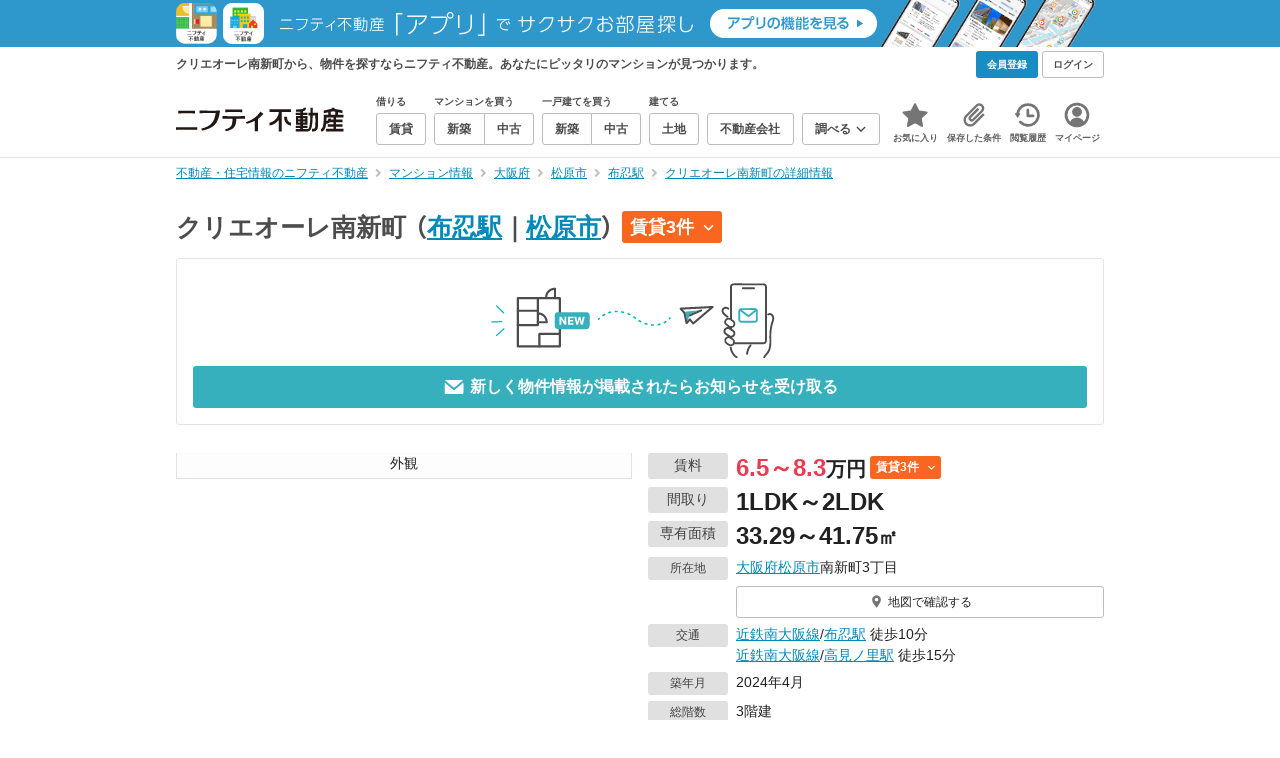

--- FILE ---
content_type: text/html;charset=UTF-8
request_url: https://myhome.nifty.com/mansion-info/osaka/matsubarashi_ct/mansion_837b7b914654d91d46c18fa5c3337ac5/
body_size: 32171
content:
<!DOCTYPE html><html lang="ja"><head><meta charset="UTF-8" /><meta name="viewport" content="width=960" /><meta name="format-detection" content="telephone=no, email=no, address=no" /><meta http-equiv="X-UA-Compatible" content="IE=Edge" /><meta name="twitter:card" content="summary_large_image" /><meta name="twitter:creator" content="@niftymyhome" /><link rel="apple-touch-icon" href="/rent/assets/img/apple-touch-icon.png" /><link rel="icon" href="/rent/assets/img/favicon.png" /><title>クリエオーレ南新町の詳細情報／大阪府松原市の建物情報【ニフティ不動産】</title><link rel="canonical" href="https://myhome.nifty.com/mansion-info/osaka/matsubarashi_ct/mansion_837b7b914654d91d46c18fa5c3337ac5/" /><meta name="description" content="クリエオーレ南新町から、物件を探すならニフティ不動産。クリエオーレ南新町で、あなたにピッタリのマンションを探そう！" /><meta name="keywords" content="クリエオーレ南新町,マンション,不動産,ニフティ不動産" /><link rel="stylesheet" href="/rent/assets/css/pc.min.css?58363f4c6c133cc42488fd681edf8842"><link rel="stylesheet" href="/rent/assets/css/pc.dev.css?401103c662210c3596428412fed2e384"><link rel="stylesheet" href="https://myhome.nifty.com/spring/assets/pc.css"><link rel="stylesheet" href="/mansion-info/assets/css/pc_style.css?1bec5a7bb787c8f7303994fac19f8d36"><link rel="stylesheet" href="/mansion-info/assets/css/lib/star-ex.css?92e79f0812eecf3115a88c6ea2717aaf"><link rel="stylesheet" href="/mansion-info/assets/css/lib/toggle.css?53083cb28eff585ad77039c06c89cb7f"><link rel="stylesheet" href="/mansion-info/assets/css/lib/lightbox.css?fe3ed5255fe7f08d361ff41b148eaa99"><link rel="stylesheet" href="/mansion-info/assets/css/lib/slick.css?f38b2db10e01b1572732a3191d538707"><link rel="stylesheet" href="/mansion-info/assets/css/lib/thumbnail.css?04a57022c9ce02e6498aa28d232f2677"><link rel="stylesheet" href="/mansion-info/assets/css/lib/toggle.css?53083cb28eff585ad77039c06c89cb7f"><link rel="stylesheet" href="/common/assets/pc/css/mansion-note.min.css?d7d2f8d7771010009e2136302031d42c"><link rel="stylesheet" href="/rent/assets/pc/css/souba.css?45c48dfb5eef1d80406f37cdd79ae98e"><link rel="stylesheet" href="/mansion-info/assets/css/souba.css?7793689c102503c38f7f616ef8cec710"><script type="application/ld+json">
{
  "@context": "http://schema.org",
  "@type": "BreadcrumbList",
  "itemListElement": [

    {
      "@type": "ListItem",
      "position": 1,
      "item": {
        "@id": "https://myhome.nifty.com/",
        "name": "不動産・住宅情報のニフティ不動産"
      }
    }

    ,{
      "@type": "ListItem",
      "position": 2,
      "item": {
        "@id": "https://myhome.nifty.com/mansion-info/",
        "name": "マンション情報"
      }
    }

    ,{
      "@type": "ListItem",
      "position": 3,
      "item": {
        "@id": "https://myhome.nifty.com/mansion-info/osaka/",
        "name": "大阪府"
      }
    }

    ,{
      "@type": "ListItem",
      "position": 4,
      "item": {
        "@id": "https://myhome.nifty.com/mansion-info/osaka/matsubarashi_ct/",
        "name": "松原市"
      }
    }

    ,{
      "@type": "ListItem",
      "position": 5,
      "item": {
        "@id": "https://myhome.nifty.com/mansion-info/osaka/nunose_st/",
        "name": "布忍駅"
      }
    }

    ,{
      "@type": "ListItem",
      "position": 6,
      "item": {
        "@id": "https://myhome.nifty.com/mansion-info/osaka/matsubarashi_ct/mansion_837b7b914654d91d46c18fa5c3337ac5/",
        "name": "クリエオーレ南新町の詳細情報"
      }
    }

  ]
}
</script><script>(function(w,d,s,l,i){w[l]=w[l]||[];w[l].push({'gtm.start':
new Date().getTime(),event:'gtm.js'});var f=d.getElementsByTagName(s)[0],
j=d.createElement(s),dl=l!='dataLayer'?'&l='+l:'';j.async=true;j.src=
'https://www.googletagmanager.com/gtm.js?id='+i+dl;f.parentNode.insertBefore(j,f);
})(window,document,'script','dataLayer','GTM-M2SRZC8');</script><script type="text/javascript">
!function(t,e){if(void 0===e[t]){e[t]=function(){e[t].clients.push(this),this._init=[Array.prototype.slice.call(arguments)]},e[t].clients=[];for(var r=function(t){return function(){return this["_"+t]=this["_"+t]||[],this["_"+t].push(Array.prototype.slice.call(arguments)),this}},n=["addRecord","set","trackEvent","trackPageview","ready"],s=0;s<n.length;s++){var i=n[s];e[t].prototype[i]=r(i)}var a=document.createElement("script");a.type="text/javascript",a.async=!0,a.src=("https:"===document.location.protocol?"https:":"http:")+"//cdn.treasuredata.com/sdk/td-1.5.1.js";var c=document.getElementsByTagName("script")[0];c.parentNode.insertBefore(a,c)}}("Treasure",this);
window.myhomeTDM=window.myhomeTDM||{};MyhomeTDM={Treasure:new Treasure({host:"in.treasuredata.com",writeKey:"6083/05c5bece7583719364042f52e2bcd281e727c5a1",database:"myhome_nifty_com"}),setTreasure:function(a,c,b){MyhomeTDM.Treasure=new Treasure({host:a,writeKey:c,database:b})},Cookies:{getItem:function(a){if(!a||!this.hasItem(a)){return null}return unescape(document.cookie.replace(new RegExp("(?:^|.*;\\s*)"+escape(a).replace(/[\-\.\+\*]/g,"\\$&")+"\\s*\\=\\s*((?:[^;](?!;))*[^;]?).*"),"$1"))},hasItem:function(a){return(new RegExp("(?:^|;\\s*)"+escape(a).replace(/[\-\.\+\*]/g,"\\$&")+"\\s*\\=")).test(document.cookie)},setItem:function(c,e,b,a){var d="";document.cookie=escape(c)+"="+escape(e)+"; max-age="+b+(a?"; path="+a:"")}},Session:{getId:function(){var a=MyhomeTDM.Cookies.getItem("mh_session_id");if(a==null){a=MyhomeTDM.Cookies.getItem("_td")+"-"+Math.floor(new Date().getTime()/1000)}MyhomeTDM.Cookies.setItem("mh_session_id",a,1800,"/");return a}},Tracking:{actionTrack:function(c,b,d,a){MyhomeTDM.Treasure.trackEvent(c,{mh_session_id:MyhomeTDM.Session.getId(),PUSER:MyhomeTDM.Cookies.getItem("PUSER"),UA:navigator.userAgent,mh_event_type:b,mh_event_category:d,mh_event_name:a})},actionTrack:function(c,b,e,a,d){MyhomeTDM.Treasure.trackEvent(c,{mh_session_id:MyhomeTDM.Session.getId(),PUSER:MyhomeTDM.Cookies.getItem("PUSER"),UA:navigator.userAgent,mh_event_type:b,mh_event_category:e,mh_event_name:a,mh_event_value:d})},actionTrack:function(d,b,f,a,e,c){MyhomeTDM.Treasure.trackEvent(d,{mh_session_id:MyhomeTDM.Session.getId(),PUSER:MyhomeTDM.Cookies.getItem("PUSER"),UA:navigator.userAgent,mh_event_type:b,mh_event_category:f,mh_event_name:a,mh_event_value:e,mh_event_psid:c})},customActionTrack:function(a,b){if(!b.mh_session_id){b.mh_session_id=MyhomeTDM.Session.getId()}else{MyhomeTDM.Session.getId()}if(!b.PUSER){b.PUSER=MyhomeTDM.Cookies.getItem("PUSER")}if(!b.UA){b.UA=navigator.userAgent}MyhomeTDM.Treasure.trackEvent(a,b)},customEventTrack:function(a,b){MyhomeTDM.Session.getId();MyhomeTDM.Treasure.trackEvent(a,b)},pageViewTrack:function(a){MyhomeTDM.Treasure.set(a,{PUSER:MyhomeTDM.Cookies.getItem("PUSER"),UA:navigator.userAgent,mh_session_id:MyhomeTDM.Session.getId()});MyhomeTDM.Treasure.trackPageview(a)},customPageViewTrack:function(a,b){if(!b.mh_session_id){b.mh_session_id=MyhomeTDM.Session.getId()}else{MyhomeTDM.Session.getId()}if(!b.PUSER){b.PUSER=MyhomeTDM.Cookies.getItem("PUSER")}if(!b.UA){b.UA=MyhomeTDM.Cookies.getItem("UA")}MyhomeTDM.Treasure.set(a,b);MyhomeTDM.Treasure.trackPageview(a)}}};
</script><script>MyhomeTDM.Treasure.set('$global', {mh_event_abtest: '202510_recommend_position_a'});</script><script>MyhomeTDM.Treasure.set('$global', {mh_event_fbp: MyhomeTDM.Cookies.getItem("_fbp"), mh_event_fbc: MyhomeTDM.Cookies.getItem("_fbc"), mh_client_ids: ""});</script><script>!function(n){if(!window[n]){var o=window[n]=function(){var n=[].slice.call(arguments);return o.x?o.x.apply(0,n):o.q.push(n)};o.q=[],o.i=Date.now(),o.allow=function(){o.o="allow"},o.deny=function(){o.o="deny"}}}("krt")</script><script async src="https://cdn-edge.karte.io/6b8578b3f7ed20d831d40dbbb47612fc/edge.js"></script><script>
    window.Nifty = window.Nifty || {};
    window.Nifty.Gtag = window.Nifty.Gtag || {};
    window.Nifty.Gtag.abTestCustomDimensionValue = '202510_recommend_position_a';
  </script></head><body class="body" id="body"><noscript><iframe src="https://www.googletagmanager.com/ns.html?id=GTM-M2SRZC8"
height="0" width="0" style="display:none;visibility:hidden"></iframe></noscript><script type="text/javascript">
window.pbjs = window.pbjs || {};
window.pbjs.que = window.pbjs.que || [];
</script><script async='async' src="https://flux-cdn.com/client/1000343/myhome_nifty_01691.min.js"></script><script type="text/javascript">
window.googletag = window.googletag || {};
window.googletag.cmd = window.googletag.cmd || [];
</script><script async='async' src='https://securepubads.g.doubleclick.net/tag/js/gpt.js'></script><script type="text/javascript">
window.fluxtag = {
readyBids: {
prebid: false,
google: false
},
failSafeTimeout: 3e3,
isFn: function isFn(object) {
var _t = 'Function';
var toString = Object.prototype.toString;
return toString.call(object) === '[object ' + _t + ']';
},
launchAdServer: function () {
if (!fluxtag.readyBids.prebid) {
return;
}
fluxtag.requestAdServer();
},
requestAdServer: function () {
if (!fluxtag.readyBids.google) {
fluxtag.readyBids.google = true;
googletag.cmd.push(function () {
if (!!(pbjs.setTargetingForGPTAsync) && fluxtag.isFn(pbjs.setTargetingForGPTAsync)) {
pbjs.que.push(function () {
pbjs.setTargetingForGPTAsync();
});
}
googletag.pubads().refresh();
});
}
}
};
</script><script type="text/javascript">
setTimeout(function() {
fluxtag.requestAdServer();
}, fluxtag.failSafeTimeout);
</script><script type="text/javascript">
  googletag.cmd.push(function () {
    // add slot (defineSlotの記述）
    googletag.defineSlot('/21869628624/MYHOME_PC_MANSION/FRECT_L', [300, 250], 'div-gpt-ad-1700204906648-0').addService(googletag.pubads());
    googletag.defineSlot('/21869628624/MYHOME_PC_MANSION/FRECT_R', [300, 250], 'div-gpt-ad-1700204975267-0').addService(googletag.pubads());
    googletag.pubads().enableSingleRequest();
    googletag.pubads().disableInitialLoad();
    googletag.enableServices();

    // Prebidが呼び出せる状態の場合
    if (!!(window.pbFlux) && !!(window.pbFlux.prebidBidder) && fluxtag.isFn(window.pbFlux.prebidBidder)) {
      pbjs.que.push(function () {
        window.pbFlux.prebidBidder();
      });
    } else {
      // Prebidが呼び出せない場合、すぐにGAMを呼び出す
      fluxtag.readyBids.prebid = true;
      fluxtag.launchAdServer();
    }
  });
</script><noscript><p class="noscript">このサイトを正しく表示するためには、ブラウザのJavaScriptの設定を「有効」にしてください。</p></noscript><div class="box is-center" style="background:#2E97CB;" data-full-height-minus="map-wrap"><a href="/apps/" rel="noopener" target="_blank"><img src="https://myhome.nifty.com/common/images/banner/202212_pcheader_apps_950x45x2.png" width="950" height="45" alt="ニフティ不動産「アプリ」でサクサクお部屋探し"></a></div><section class="section is-bg-pj1" id="tagline" data-full-height-minus="map-wrap"><div class="inner"><div class="grid is-between is-middle"><div class="column is-mobile-0"><div class="box is-padding-top-xxs is-padding-bottom-xxs"><p class="text is-light is-line-height-xs is-strong is-xs" data-tagline-text>クリエオーレ南新町から、物件を探すならニフティ不動産。あなたにピッタリのマンションが見つかります。</p></div></div><div class="column"><div class="is-not-login box is-padding-top-xxs is-padding-bottom-xxs"><div class="box is-flex is-space-column-xxs"><a href="https://account.lifestyle.nifty.com/register" rel="nofollow" target="_blank" class="button is-plain is-bg-light is-xxs register-button"><span class="text is-strong">会員登録</span></a><a href="/user/login/" rel="nofollow" class="button is-plain is-bg-grey-dark is-xxs login-button"><span class="text is-strong">ログイン</span></a></div></div><a href="/user/mypage/?type=mansion" rel="nofollow" class="is-login box is-flex is-middle is-padding-top-xxs is-padding-right-xs is-padding-bottom-xxs is-padding-left-xs"><svg class="icon is-light is-margin-right-xxs is-lg user-icon" role="img">
                <title>マイページ</title><use xlink:href="/rent/assets/pc/img/sprite.svg?20250310#user"></use>
              </svg><span class="text is-line-height-xs is-light is-xs"><span class="text is-strong" id="userNameDisp"></span><span class="text">さん</span></span></a></div></div></div></section><header class="section is-bg-light is-padding-top-sm is-padding-bottom-sm is-border-bottom" id="header" data-full-height-minus="map-wrap"><div class="inner"><nav class="nav is-global"><a href="/" class="logo is-site"><img src="/rent/assets/img/logo.svg?20221025" alt="ニフティ不動産" class="img" width="200" height="44"></a><ul class="menu is-global"><li class="box is-mobile-0 is-margin-right-xs"><ul class="menu is-entrance"><li class="box"><p class="text is-strong is-dark-2 is-margin-bottom-xxs is-xxs">借りる</p><div class="joint"><a href="/rent/" class="button is-outline is-xs"><span class="text is-strong">賃貸</span></a></div></li><li class="box"><p class="text is-strong is-dark-2 is-margin-bottom-xxs is-xxs">マンションを買う</p><div class="joint"><a href="/shinchiku-mansion/" class="button is-outline is-xs" data-header-buy-link><span class="text is-strong">新築</span></a><a href="/chuko-mansion/" class="button is-outline is-xs" data-header-buy-link><span class="text is-strong">中古</span></a></div></li><li class="box"><p class="text is-strong is-dark-2 is-margin-bottom-xxs is-xxs">一戸建てを買う</p><div class="joint"><a href="/shinchiku-ikkodate/" class="button is-outline is-xs" data-header-buy-link><span class="text is-strong">新築</span></a><a href="/chuko-ikkodate/" class="button is-outline is-xs" data-header-buy-link><span class="text is-strong">中古</span></a></div></li><li class="box"><p class="text is-strong is-dark-2 is-margin-bottom-xxs is-xxs">建てる</p><div class="joint"><a href="/tochi/" class="button is-outline is-xs" data-header-buy-link><span class="text is-strong">土地</span></a></div></li><li class="box"><div class="joint"><a href="/shop/" class="button is-outline is-xs"><span class="text is-strong">不動産会社</span></a></div></li><li class="box"><div class="joint"><button type="button" class="button is-outline is-xs is-toggle" data-toggle-control="menu-entrance-more"><span class="text is-strong">調べる</span><svg class="icon is-dark-4 is-margin-left-xxs" role="img">
                        <title>↓</title><use xlink:href="/rent/assets/pc/img/sprite.svg?20250310#angle-down"></use>
                      </svg></button></div><div class="menu is-entrance-more is-tail-grey" data-toggle-content="menu-entrance-more"><ul class="inner"><li class="box is-separate"><p class="box is-bg-grey is-padding-right-xs is-padding-bottom-xxs is-padding-left-xs"><span class="text is-dark-3 is-strong is-xs">調べる</span></p><a href="/wall-painting/" class="box is-link is-flex is-middle is-padding-left-sm"><div class="box is-flex is-middle is-mobile-0 is-separate-child is-padding-top-sm is-padding-bottom-sm is-angle-right"><span class="text is-strong is-dark-3 is-xs is-mobile-0">外壁塗装</span></div></a><a href="/hikkoshi/" class="box is-link is-flex is-middle is-padding-left-sm"><div class="box is-flex is-middle is-mobile-0 is-separate-child is-padding-top-sm is-padding-bottom-sm is-angle-right"><span class="text is-strong is-dark-3 is-xs is-mobile-0">引っ越し</span></div></a><a href="/loan/jibunbank/cardloan/" class="box is-link is-flex is-middle is-padding-left-sm"><div class="box is-flex is-middle is-mobile-0 is-separate-child is-padding-top-sm is-padding-bottom-sm is-angle-right"><span class="text is-strong is-dark-3 is-xs is-mobile-0">カードローン</span></div></a><a href="/loan/" class="box is-link is-flex is-middle is-padding-left-sm"><div class="box is-flex is-middle is-mobile-0 is-separate-child is-padding-top-sm is-padding-bottom-sm is-angle-right"><span class="text is-strong is-dark-3 is-xs is-mobile-0">住宅ローン</span></div></a><a href="/mansion-info/" class="box is-link is-flex is-middle is-padding-left-sm"><div class="box is-flex is-middle is-mobile-0 is-separate-child is-padding-top-sm is-padding-bottom-sm is-angle-right"><span class="text is-strong is-dark-3 is-xs is-mobile-0">マンション情報</span></div></a><a href="/area-search/" class="box is-link is-flex is-middle is-padding-left-sm"><div class="box is-flex is-middle is-mobile-0 is-separate-child is-padding-top-sm is-padding-bottom-sm is-angle-right"><span class="text is-strong is-dark-3 is-xs is-mobile-0">街情報</span></div></a><a href="/sell/suumo/" class="box is-link is-flex is-middle is-padding-left-sm"><div class="box is-flex is-middle is-mobile-0 is-separate-child is-padding-top-sm is-padding-bottom-sm is-angle-right"><span class="text is-strong is-dark-3 is-xs is-mobile-0">不動産売却一括査定</span></div></a><a href="/column/" class="box is-link is-flex is-middle is-padding-left-sm"><div class="box is-flex is-middle is-mobile-0 is-separate-child is-padding-top-sm is-padding-bottom-sm is-angle-right"><span class="text is-strong is-dark-3 is-xs is-mobile-0">お悩みコラム</span></div></a></li></ul></div></li></ul></li><li class="box"><a href="/user/mypage/keep/?type=mansion" class="menu-button" data-menu-tab-link><div class="menu-button-icon-wrap"><svg class="menu-button-icon" role="img">
                    <title>☆</title><use xlink:href="/rent/assets/pc/img/sprite.svg?20250310#star"></use>
                  </svg><span class="menu-button-badge is-hidden" data-bukken-favorite-count-wrap><span class="menu-button-badge-text" data-bukken-favorite-count>0</span></span></div><span class="menu-button-text">お気に入り</span></a><div class="tutorial-first-keep " id="tutorial-first-keep" data-tutorial-content="first-keep"><div class="tutorial-circle"></div><div class="tutorial-box"><div class="box is-padding-md is-space-xs"><p class="text is-sm">
                      ☆ボタンを押すと<strong class="text is-pj1">お気に入り</strong>に登録されます。<br />
                      評価は3段階まで可能。気になる物件を比較・検討しましょう！
                    </p><button class="button is-outline is-mobile-full is-sm" data-tutorial-close="first-keep">OK</button></div></div></div></li><li><a href="/user/mypage/condition/?type=mansion" class="menu-button" data-menu-tab-link><div class="menu-button-icon-wrap"><svg class="menu-button-icon" role="img">
                    <title>クリップ</title><use xlink:href="/rent/assets/pc/img/sprite.svg?20250310#clip"></use>
                  </svg></div><span class="menu-button-text">保存した条件</span></a></li><li><a href="/user/mypage/history/?type=mansion" class="menu-button" data-menu-tab-link><div class="menu-button-icon-wrap"><svg class="menu-button-icon" role="img">
                    <title>履歴</title><use xlink:href="/rent/assets/pc/img/sprite.svg?20250310#history"></use>
                  </svg></div><span class="menu-button-text">閲覧履歴</span></a></li><li><a href="/user/mypage/?type=mansion" class="menu-button" data-menu-tab-link><div class="menu-button-icon-wrap"><svg class="menu-button-icon" role="img">
                    <title>マイページ</title><use xlink:href="/rent/assets/pc/img/sprite.svg?20250310#user"></use>
                  </svg></div><span class="menu-button-text">マイページ</span></a></li></ul></nav></div></header><main class="main" id="main"><section class="section is-padding-top-xs is-padding-bottom-xs" data-full-height-minus="map-wrap"><div class="inner"><div class="grid is-between"><div class="column is-mobile-0"><nav class="breadcrumb is-xs"><ul class="breadcrumb-list"><li><a href="/" class="text is-link is-primary"><span>不動産・住宅情報のニフティ不動産</span></a></li><li><a href="/mansion-info/" class="text is-link is-primary"><span>マンション情報</span></a></li><li><a href="/mansion-info/osaka/" class="text is-link is-primary"><span>大阪府</span></a></li><li><a href="/mansion-info/osaka/matsubarashi_ct/" class="text is-link is-primary"><span>松原市</span></a></li><li><a href="/mansion-info/osaka/nunose_st/" class="text is-link is-primary"><span>布忍駅</span></a></li><li><a href="/mansion-info/osaka/matsubarashi_ct/mansion_837b7b914654d91d46c18fa5c3337ac5/" class="text is-link is-primary"><span>クリエオーレ南新町の詳細情報</span></a></li></ul></nav></div></div></div></section><section class="section is-padding-top-lg is-padding-bottom-xxl"><div class="inner is-space-xxl"><div class="box is-space-sm" data-contents-id="detail-head-contents"><h1 class="text is-space-column-xs is-lg"><span class="text is-dark-2 is-strong is-lg" style="vertical-align: middle;">クリエオーレ南新町</span><span class="text is-dark-2 is-strong is-lg" style="vertical-align: middle;"><span class="text">（</span><a href="/mansion-info/osaka/nunose_st/" class="text is-link is-primary">布忍駅</a><span class="text">｜</span><a href="/mansion-info/osaka/matsubarashi_ct/" class="text is-link is-primary">松原市</a><span class="text">）</span></span><a href="#list-rent" class="badge is-plain is-rent is-sm"><span class="text is-block is-strong">賃貸3件</span><svg class="icon is-margin-left-xs is-xs" role="img"><use href="/mansion-info/assets/pc/img/sprite.svg#angle-down"></use></svg></a></h1><div class="card is-outline is-radius-sm is-padding-md"><button type="button" class="box is-flex is-center is-mobile-full"
                data-mansion-mail-subscribe-modal-trigger
                data-mansion-id="837b7b914654d91d46c18fa5c3337ac5"
                data-class-on-subscribed="button is-outline is-pj1 is-outline-bold is-mobile-full is-md is-configured"
                data-class-on-unsubscribed="button is-plain is-primary is-mobile-full is-md"><img src="/mansion-info/assets/img/modal-confirm_v2.svg" width="774" height="227" alt="subscribe" loading="lazy" class="img is-mobile-4"></button><button type="button" class="button is-plain is-primary is-mobile-full is-md is-disabled"
                data-mansion-mail-subscribe-modal-trigger
                data-subscribe-button
                data-mansion-id="837b7b914654d91d46c18fa5c3337ac5"
                data-class-on-subscribed="button is-outline is-pj1 is-outline-bold is-mobile-full is-md is-configured"
                data-class-on-unsubscribed="button is-plain is-primary is-mobile-full is-md"><svg class="icon is-margin-right-xxs is-xl" role="img">
                  <use xlink:href="/mansion-info/assets/pc/img/sprite.svg#mail"></use>
                </svg><span class="text is-strong"
                  data-button-text
                  data-text-on-subscribed="このマンションの新着物件のお知らせを停止する"
                  data-text-on-unsubscribed="新しく物件情報が掲載されたらお知らせを受け取る">
                  新しく物件情報が掲載されたらお知らせを受け取る
                </span></button></div></div><div class="box is-space-sm"><div class="grid is-gap-md"><div class="column is-mobile-6"><div class="box is-outline" data-lightbox=""><a href="https://image.keyaki.niftylifestyle.co.jp/property-thumbnail-ielove/iel000156_527081/iel000156_527081_1.jpg" target="_blank" rel="nofollow" data-lightbox-link="" data-pswp-width="459" data-pswp-height="590" data-cropped="true" data-caption="外観"><div class="thumbnail-wrap is-bg-grey is-1x1 is-contain"><img class="thumbnail" src="https://image.keyaki.niftylifestyle.co.jp/property-thumbnail-ielove/iel000156_527081/iel000156_527081_1.jpg" alt="クリエオーレ南新町_トップ画像" width="459" height="590" loading="lazy"></div></a><p class="thumbnail-caption is-sm">外観</p><div class="box is-none"><a href="https://image.keyaki.niftylifestyle.co.jp/property-thumbnail-ielove/iel000156_527081/iel000156_527081_2.jpg" target="_blank" rel="nofollow" data-lightbox-link="" data-pswp-width="459" data-pswp-height="590" data-cropped="true" data-caption="間取り"></a><a href="https://image.keyaki.niftylifestyle.co.jp/property-thumbnail-ielove/iel000156_527081/iel000156_527081_3.jpg" target="_blank" rel="nofollow" data-lightbox-link="" data-pswp-width="459" data-pswp-height="590" data-cropped="true" data-caption="室内"></a></div></div></div><div class="column is-mobile-6 is-space-sm"><div class="box is-space-xxs"><div data-contents-id="detail-head-info-price"><dl class="box is-flex is-nowrap"><dt class="box"><p class="badge is-plain is-grey is-width-80px is-margin-right-xs is-sm">賃料</p></dt><dd class="box is-mobile-0"><div class="box is-flex is-middle"><p class="text is-line-height-xs is-margin-right-xxs"><span class="text is-xl is-strong is-red">6.5～8.3</span><span class="text is-lg is-strong">万円</span></p><a href="#list-rent" class="badge is-plain is-rent is-xs"><span class="text is-block is-strong">賃貸3件</span><svg class="icon is-margin-left-xs is-xs" role="img"><use href="/mansion-info/assets/pc/img/sprite.svg#angle-down"></use></svg></a></div></dd></dl></div><dl class="box is-flex is-nowrap"><dt class="box"><p class="badge is-plain is-grey is-width-80px is-margin-right-xs is-sm">間取り</p></dt><dd class="box is-mobile-0"><p class="text is-line-height-xs"><span class="text is-xl is-strong">1LDK～2LDK</span></p></dd></dl><dl class="box is-flex is-nowrap"><dt class="box"><p class="badge is-plain is-grey is-width-80px is-margin-right-xs is-sm">専有面積</p></dt><dd class="box is-mobile-0"><p class="text is-line-height-xs"><span class="text is-xl is-strong">33.29～41.75</span><span class="text is-lg is-strong">㎡</span></p></dd></dl><dl class="box is-flex is-nowrap is-baseline"><dt class="box"><p class="badge is-plain is-grey is-width-80px is-margin-right-xs is-xs">所在地</p></dt><dd class="box is-mobile-0 is-space-xs"><p class="text is-sm">
                        <a href="/mansion-info/osaka/" class="text is-link is-primary">大阪府</a><a href="/mansion-info/osaka/matsubarashi_ct/" class="text is-link is-primary">松原市</a>南新町3丁目
                      </p><div class="is-space-xs"><a href="#mapArea" class="button is-outline is-mobile-full is-xs"><svg class="icon is-grey is-margin-right-xxs is-lg" role="img">
                            <use xlink:href="/mansion-info/assets/pc/img/sprite.svg#map-marker"></use>
                          </svg><span class="text">地図で確認する</span></a></div></dd></dl><dl class="box is-flex is-nowrap is-baseline"><dt class="box"><p class="badge is-plain is-grey is-width-80px is-margin-right-xs is-xs">交通</p></dt><dd class="box is-mobile-0 is-space-xs"><p class="text is-sm">
                          <a href="/mansion-info/osaka/kintetsuminamiosakasen_ln/" class="text is-link is-primary">近鉄南大阪線</a>/<a href="/mansion-info/osaka/nunose_st/" class="text is-link is-primary">布忍駅</a> 徒歩10分<br />
                          <a href="/mansion-info/osaka/kintetsuminamiosakasen_ln/" class="text is-link is-primary">近鉄南大阪線</a>/<a href="/mansion-info/osaka/takaminosato_st/" class="text is-link is-primary">高見ノ里駅</a> 徒歩15分<br /></p></dd></dl><dl class="box is-flex is-nowrap is-baseline"><dt class="box"><p class="badge is-plain is-grey is-width-80px is-margin-right-xs is-xs">築年月</p></dt><dd class="box is-mobile-0"><p class="text is-sm">2024年4月</p></dd></dl><dl class="box is-flex is-nowrap is-baseline"><dt class="box"><p class="badge is-plain is-grey is-width-80px is-margin-right-xs is-xs">総階数</p></dt><dd class="box is-mobile-0"><p class="text is-sm">3階建</p></dd></dl></div><div class="box is-outline is-bg-light is-padding-sm is-space-xs"><div class="is-space-sm"><p class="text is-strong is-line-height-xs is-pj1 is-center is-sm">携帯・スマートフォンにこのマンション情報を送る</p><div class="box is-flex is-center"><a href="mailto:?subject=%E3%83%8B%E3%83%95%E3%83%86%E3%82%A3%E4%B8%8D%E5%8B%95%E7%94%A3%E3%81%A7%E8%A6%8B%E3%81%A4%E3%81%91%E3%81%9F%E3%83%9E%E3%83%B3%E3%82%B7%E3%83%A7%E3%83%B3%E6%83%85%E5%A0%B1&amp;body=%3C%E3%83%9E%E3%83%B3%E3%82%B7%E3%83%A7%E3%83%B3%E6%83%85%E5%A0%B1%3E%0D%0A%E3%83%9E%E3%83%B3%E3%82%B7%E3%83%A7%E3%83%B3%E5%90%8D%20%3A%20%E3%82%AF%E3%83%AA%E3%82%A8%E3%82%AA%E3%83%BC%E3%83%AC%E5%8D%97%E6%96%B0%E7%94%BA%0D%0A%E8%B2%A9%E5%A3%B2%E4%BE%A1%E6%A0%BC%20%20%20%20%20%3A%20%EF%BC%8D%E4%B8%87%E5%86%86%0D%0A%E8%B3%83%E6%96%99%20%20%20%20%20%20%20%20%20%3A%206.5%EF%BD%9E8.3%E4%B8%87%E5%86%86%0D%0A%E9%96%93%E5%8F%96%E3%82%8A%20%20%20%20%20%20%20%3A%201LDK%EF%BD%9E2LDK%0D%0A%E6%89%80%E5%9C%A8%E5%9C%B0%20%20%20%20%20%20%20%3A%20%E5%A4%A7%E9%98%AA%E5%BA%9C%E6%9D%BE%E5%8E%9F%E5%B8%82%E5%8D%97%E6%96%B0%E7%94%BA3%E4%B8%81%E7%9B%AE%0D%0A%E4%BA%A4%E9%80%9A%20%20%20%20%20%20%20%20%20%3A%20%E8%BF%91%E9%89%84%E5%8D%97%E5%A4%A7%E9%98%AA%E7%B7%9A%2F%E5%B8%83%E5%BF%8D%E9%A7%85%20%E5%BE%92%E6%AD%A910%E5%88%86%0D%0AURL%20%20%20%20%20%20%20%20%20%20%3A%20https%3A%2F%2Fmyhome.nifty.com%2Fmansion-info%2Fosaka%2Fmatsubarashi_ct%2Fmansion_837b7b914654d91d46c18fa5c3337ac5%2F%3Futm_source%3Dsend_mansion_pc%26utm_medium%3Demail%26utm_campaign%3Dmansion_pc%0D%0A" class="button is-outline is-mobile-0 is-sm"><svg class="icon is-grey is-margin-right-xxs is-xl" role="img">
                          <use xlink:href="/mansion-info/assets/pc/img/sprite.svg#mail"></use>
                        </svg><span class="text is-strong is-dark-2">URLをスマートフォンに送信</span></a></div></div></div></div></div><div class="box is-padding-lg is-bg-grey is-outline" data-lightbox=""><div class="box" data-easy-toggle=""><div class="grid is-middle is-gap-md"><div class="column is-mobile-0"><div class="grid is-gap-sm"><div class="column is-mobile-12" data-easy-toggle-content=""><p class="text is-strong is-dark-3 is-padding-top-xs is-padding-bottom-xs"><span class="text">外観</span><span class="text is-sm">(1枚)</span></p></div><div class="column is-mobile-2"><div class="box"><a href="https://image.keyaki.niftylifestyle.co.jp/property-thumbnail-ielove/iel000156_527081/iel000156_527081_1.jpg" target="_blank" rel="nofollow" data-lightbox-link="" data-pswp-width="459" data-pswp-height="590" data-cropped="true" data-caption="外観"><div class="thumbnail-wrap is-bg-grey is-1x1 is-contain"><img class="thumbnail" src="https://image.keyaki.niftylifestyle.co.jp/property-thumbnail-ielove/iel000156_527081/iel000156_527081_1.jpg" alt="クリエオーレ南新町_外観_0" width="459" height="590" loading="lazy"></div></a><p class="thumbnail-caption is-sm is-active" data-easy-toggle-content="">外観</p></div></div><div class="column is-mobile-12" data-easy-toggle-content=""><p class="text is-strong is-dark-3 is-padding-top-xs is-padding-bottom-xs"><span class="text">間取り</span><span class="text is-sm">(1枚)</span></p></div><div class="column is-mobile-2"><div class="box"><a href="https://image.keyaki.niftylifestyle.co.jp/property-thumbnail-ielove/iel000156_527081/iel000156_527081_2.jpg" target="_blank" rel="nofollow" data-lightbox-link="" data-pswp-width="459" data-pswp-height="590" data-cropped="true" data-caption="間取り"><div class="thumbnail-wrap is-bg-grey is-1x1 is-contain"><img class="thumbnail" src="https://image.keyaki.niftylifestyle.co.jp/property-thumbnail-ielove/iel000156_527081/iel000156_527081_2.jpg" alt="クリエオーレ南新町_間取り_0" width="459" height="590" loading="lazy"></div></a><p class="thumbnail-caption is-sm is-active" data-easy-toggle-content="">間取り</p></div></div><div class="column is-mobile-12" data-easy-toggle-content=""><p class="text is-strong is-dark-3 is-padding-top-xs is-padding-bottom-xs"><span class="text">内装</span><span class="text is-sm">(1枚)</span></p></div><div class="column is-mobile-2"><div class="box"><a href="https://image.keyaki.niftylifestyle.co.jp/property-thumbnail-ielove/iel000156_527081/iel000156_527081_3.jpg" target="_blank" rel="nofollow" data-lightbox-link="" data-pswp-width="459" data-pswp-height="590" data-cropped="true" data-caption="室内"><div class="thumbnail-wrap is-bg-grey is-1x1 is-contain"><img class="thumbnail" src="https://image.keyaki.niftylifestyle.co.jp/property-thumbnail-ielove/iel000156_527081/iel000156_527081_3.jpg" alt="クリエオーレ南新町_内装_0" width="459" height="590" loading="lazy"></div></a><p class="thumbnail-caption is-sm is-active" data-easy-toggle-content="">内装</p></div></div></div></div><div class="column is-mobile-12" data-easy-toggle-content=""><button type="button" class="box is-flex is-center is-middle is-padding-md is-mobile-full" data-easy-toggle-control=""><span class="text is-primary is-strong is-sm">折りたたむ</span><svg class="icon is-grey-light is-margin-left-xxs" role="img">
              <use xlink:href="/mansion-info/assets/pc/img/sprite.svg#angle-up""></use>
            </svg></button></div></div></div></div></div><div class="box is-space-sm"><table class="table is-fixed is-border is-sm"><tbody><tr><th class="box is-bg-pj2 is-left is-middle">総戸数</th><td colSpan="2">－</td><th class="box is-bg-pj2 is-left is-middle">階建</th><td colSpan="2">3階建</td></tr><tr><th class="box is-bg-pj2 is-left is-middle">構造</th><td colSpan="2">－</td><th class="box is-bg-pj2 is-left is-middle">主方位</th><td colSpan="2">－</td></tr><tr><th class="box is-bg-pj2 is-left is-middle">土地権利</th><td colSpan="2">－</td><th class="box is-bg-pj2 is-left is-middle">用途地域</th><td colSpan="2">－</td></tr><tr><th class="box is-bg-pj2 is-left is-middle">新築分譲時の売主</th><td colSpan="2">－</td><th class="box is-bg-pj2 is-left is-middle">施工会社</th><td colSpan="2">－</td></tr><tr><th class="box is-bg-pj2 is-left is-middle">設計会社</th><td colSpan="2">－</td><th class="box is-bg-pj2 is-left is-middle">管理会社/方式</th><td colSpan="2">－ / －</td></tr><tr><th class="box is-bg-pj2 is-left is-middle">備考</th><td colSpan="5">－</td></tr></tbody></table><ul class="list is-note is-xs"><li class="item"><span class="text">※</span><span class="text">上記情報は分譲時のパンフレットに掲載されていた情報です。社名変更等により、現況（販売中物件）と異なる場合があります。</span></li></ul></div><div class="inner is-space-sm" id="list" data-contents-id="detail-bukken-list"><div class="box is-space-sm" id="list-rent"><h2 class="heading is-underline-pj1 is-line-height-xs is-padding-bottom-xs"><span class="text is-dark-2 is-strong is-lg">クリエオーレ南新町の賃貸物件一覧</span></h2><table class="table is-border is-content-padding-sm-xs is-break"><thead><tr class="box is-bg-grey-light"><th class="box is-center is-middle" style="width:12%"><p class="text is-xs">間取り図</p></th><th class="box is-center is-middle" style="width:11%"><p class="text is-xs">階数</p></th><th class="box is-center is-middle" style="width:12%"><p class="text is-xs">間取り</p><p class="text is-xs">専有面積</p></th><th class="box is-center is-middle" style="width:15%"><p class="text is-xs">賃料</p><p class="text is-xs">管理費等</p></th><th class="box is-center is-middle" style="width:15%"><p class="text is-xs">敷金</p><p class="text is-xs">礼金</p></th><th class="box is-center is-middle" style="width:16%"><p class="text is-xs">特徴</p></th><th class="box is-center is-middle" style="width:19%"><p class="text is-xs">お気に入り</p><p class="text is-xs">詳細</p></th></tr></thead><tbody class="box is-link" data-link-wrap><tr class="result-bukken-item"><td rowspan="2" data-link-wrap-item><div class="bukken-img-wrap">
                          <img class="lazyload img" src="/mansion-info/assets/pc/img/lazy-load-pc.gif" alt="間取り図" data-src="https://image.keyaki.niftylifestyle.co.jp/property-thumbnail-ielove/iel000156_527081/iel000156_527081_2.jpg" width="90" height="90" />
                        </div></td><td data-link-wrap-item><p>1階</p></td><td data-link-wrap-item><p class="is-strong">2LDK</p><p>41.75㎡</p></td><td class="bukken-info-rent" data-link-wrap-item><p class="is-strong"><span class="text is-red is-lg">8.3</span>万円</p><p>5,000円</p></td><td class="box bukken-info-items" data-link-wrap-item><dl><dt>敷</dt><dd>不要</dd></dl><dl><dt>礼</dt><dd>1.0ヶ月</dd></dl></td><td data-link-wrap-item><p class="badge feature-label">バス・トイレ別</p><p class="badge feature-label">駐車場あり</p><p class="badge feature-label">ペット相談</p></td><td class="is-space-xxs"><div class="box"><input type="checkbox" class="input is-hidden" id="favorite-f91bf5fe5ea56293f11cb7130b191d5773de10ff74158b6f3b7c8bf9cc058639" data-keep-bukken="f91bf5fe5ea56293f11cb7130b191d5773de10ff74158b6f3b7c8bf9cc058639" data-tracking-keep="tryellf_f91bf5fe5ea56293f11cb7130b191d5773de10ff74158b6f3b7c8bf9cc058639"><label class="button favorite-star" for="favorite-f91bf5fe5ea56293f11cb7130b191d5773de10ff74158b6f3b7c8bf9cc058639"></label></div><a href="https://www.sumaisagashi-madoguchi.com/search/properties_iel000156_527081/" rel="nofollow" class="button is-plain is-rent is-width-120px is-angle-right is-xs" data-add-ss-mansion-param data-link-wrap-target><span class="text is-strong">詳細を見る</span></a></td></tr><tr data-link-wrap-item><td class="box" colSpan="6"><div class="grid is-middle is-between is-gap-sm"><div class="column"><div class="column"><div class="text is-xs box is-flex is-middle is-between"><span class="text is-padding-right-xs">
        情報提供元
      </span><ul class="column grid is-middle is-gap-column-xxs"><li class="column"><img src="https://myhome.nifty.com/img/logo_athome.gif?20230927" alt="at home web" width="50" height="14" /></li><li class="column"><img src="https://myhome.nifty.com/img/logo_suumo.gif?20230927" alt="ＳＵＵＭＯ(スーモ)" width="50" height="14" /></li><li class="column"><img src="https://myhome.nifty.com/img/logo_yahoo.gif?20230927" alt="Yahoo!不動産" width="50" height="14" /></li></ul><span class="is-padding-left-xs is-margin-left-auto">
        など
      </span></div></div></div></div></td></tr></tbody><tbody class="box is-link" data-link-wrap><tr class="result-bukken-item"><td rowspan="2" data-link-wrap-item><div class="bukken-img-wrap">
                          <img class="lazyload img" src="/mansion-info/assets/pc/img/lazy-load-pc.gif" alt="間取り図" data-src="https://image.homes.jp/smallimg/image.php?file=http%3A%2F%2Fimage.homes.renters.jp%2F104aec11-5041-4053-9240-f596437d8326_property_picture_6323_large.jpg&width=180&height=180" width="90" height="90" />
                        </div></td><td data-link-wrap-item><p>1階</p></td><td data-link-wrap-item><p class="is-strong">2LDK</p><p>41.7㎡</p></td><td class="bukken-info-rent" data-link-wrap-item><p class="is-strong"><span class="text is-red is-lg">8.3</span>万円</p><p>5,000円</p></td><td class="box bukken-info-items" data-link-wrap-item><dl><dt>敷</dt><dd>不要</dd></dl><dl><dt>礼</dt><dd>1.0ヶ月</dd></dl></td><td data-link-wrap-item><p class="badge feature-label">バス・トイレ別</p><p class="badge feature-label">ペット相談</p><p class="badge feature-label">フローリング</p></td><td class="is-space-xxs"><div class="box"><input type="checkbox" class="input is-hidden" id="favorite-f172275e1a7ed45c5898e2020a43a243e0a5ce4cb227f768f8430edb56389cac" data-keep-bukken="f172275e1a7ed45c5898e2020a43a243e0a5ce4cb227f768f8430edb56389cac" data-tracking-keep="homesf_01388280052372"><label class="button favorite-star" for="favorite-f172275e1a7ed45c5898e2020a43a243e0a5ce4cb227f768f8430edb56389cac"></label></div><a href="/rent/osaka/matsubarashi_ct/detail_ff2d8809643c3d29afe1fb71172e5778/" class="button is-plain is-rent is-width-120px is-angle-right is-xs" data-add-ss-mansion-param data-link-wrap-target><span class="text is-strong">詳細を見る</span></a></td></tr><tr data-link-wrap-item><td class="box" colSpan="6"><div class="grid is-middle is-between is-gap-sm"><div class="column"><div class="column"><div class="text is-xs box is-flex is-middle is-between"><span class="text is-padding-right-xs">
        情報提供元
      </span><ul class="column grid is-middle is-gap-column-xxs"><li class="column"><img src="https://myhome.nifty.com/img/logo_athome.gif?20230927" alt="at home web" width="50" height="14" /></li><li class="column"><img src="https://myhome.nifty.com/img/logo_homes.gif?20230927" alt="LIFULL HOME&#39;S" width="50" height="14" /></li><li class="column"><img src="https://myhome.nifty.com/img/logo_suumo.gif?20230927" alt="ＳＵＵＭＯ(スーモ)" width="50" height="14" /></li></ul><span class="is-padding-left-xs is-margin-left-auto">
        など
      </span></div></div></div></div></td></tr></tbody><tbody class="box is-link" data-link-wrap><tr class="result-bukken-item"><td rowspan="2" data-link-wrap-item><div class="bukken-img-wrap">
                          <img class="lazyload img" src="/mansion-info/assets/pc/img/lazy-load-pc.gif" alt="間取り図" data-src="https://image.homes.jp/smallimg/image.php?file=http%3A%2F%2Fimage.homes.renters.jp%2F224fe84c-8c15-45f9-b9b5-a98a6b439c8c_property_picture_9626_large.jpg&width=180&height=180" width="90" height="90" />
                        </div></td><td data-link-wrap-item><p>1階</p></td><td data-link-wrap-item><p class="is-strong">1LDK</p><p>33.29㎡</p></td><td class="bukken-info-rent" data-link-wrap-item><p class="is-strong"><span class="text is-red is-lg">6.5</span>万円</p><p>5,000円</p></td><td class="box bukken-info-items" data-link-wrap-item><dl><dt>敷</dt><dd>不要</dd></dl><dl><dt>礼</dt><dd>1.0ヶ月</dd></dl></td><td data-link-wrap-item><p class="badge feature-label">バス・トイレ別</p><p class="badge feature-label">ペット相談</p><p class="badge feature-label">フローリング</p></td><td class="is-space-xxs"><div class="box"><input type="checkbox" class="input is-hidden" id="favorite-4f9a362c69348823fab50d5ec6bec90564f36507ce6738995111e5644dbc5cf9" data-keep-bukken="4f9a362c69348823fab50d5ec6bec90564f36507ce6738995111e5644dbc5cf9" data-tracking-keep="homesf_01438250048126"><label class="button favorite-star" for="favorite-4f9a362c69348823fab50d5ec6bec90564f36507ce6738995111e5644dbc5cf9"></label></div><a href="/rent/osaka/matsubarashi_ct/detail_691f443dfa213c5592d1fee58abe2bc9/" class="button is-plain is-rent is-width-120px is-angle-right is-xs" data-add-ss-mansion-param data-link-wrap-target><span class="text is-strong">詳細を見る</span></a></td></tr><tr data-link-wrap-item><td class="box" colSpan="6"><div class="grid is-middle is-between is-gap-sm"><div class="column"><div class="column"><div class="text is-xs box is-flex is-middle is-between"><span class="text is-padding-right-xs">
        情報提供元
      </span><ul class="column grid is-middle is-gap-column-xxs"><li class="column"><img src="https://myhome.nifty.com/img/logo_suumo.gif?20230927" alt="ＳＵＵＭＯ(スーモ)" width="50" height="14" /></li><li class="column"><img src="https://myhome.nifty.com/img/logo_homes.gif?20230927" alt="LIFULL HOME&#39;S" width="50" height="14" /></li><li class="column"><img src="https://myhome.nifty.com/img/logo_athome.gif?20230927" alt="at home web" width="50" height="14" /></li></ul></div></div></div></div></td></tr></tbody></table></div><div class="box is-flex is-right"><a href="#result-rent-souba-info" class="box is-flex is-middle is-sm"><span class="text is-strong is-link-reverse is-primary">
                    周辺の家賃の相場情報を見る
                  </span><svg class="icon is-primary is-margin-left-xxs" role="img"><use href="/mansion-info/assets/pc/img/sprite.svg#angle-down"></use></svg></a></div></div><div class="box is-space-sm"><div class="box is-flex is-padding-sm is-bg-pj2"><svg class="icon is-danger is-margin-right-xxs is-lg" role="img"><use href="/mansion-info/assets/pc/img/sprite.svg#info"></use></svg><p class="text is-sm"><span class="text">物件情報の精度向上にご協力をお願いいたします。物件情報に誤りがある場合は</span><a class="text is-link is-primary" href="https://support.myhome.nifty.com/hc/ja/articles/1500000371581-%E6%8E%B2%E8%BC%89%E5%86%85%E5%AE%B9%E3%81%AE%E6%8C%87%E6%91%98-%E5%80%8B%E4%BA%BA%E3%81%AE%E3%81%8A%E5%AE%A2%E6%A7%98-" rel="nofollow" target="_blank">
                  こちら
                </a><span class="text">
                  よりご連絡ください。
                </span></p></div></div><div class="card is-outline is-radius-sm is-padding-md" data-contents-id="detail-cta-subscribe"><div class="box is-space-xxs"><p class="text is-strong is-dark-2">クリエオーレ南新町への居住をご検討中の方へ</p><p class="text is-sm">ニフティ不動産が提携する15の不動産サイトにクリエオーレ南新町の新しい物件情報が掲載されたら、メールでお知らせを受け取ることができます。</p><div class="box"><button type="button" class="box is-flex is-center is-mobile-full"
                  data-mansion-mail-subscribe-modal-trigger
                  data-mansion-id="837b7b914654d91d46c18fa5c3337ac5"
                  data-class-on-subscribed="button is-outline is-pj1 is-outline-bold is-mobile-full is-md is-configured"
                  data-class-on-unsubscribed="button is-plain is-primary is-mobile-full is-md"><img src="/mansion-info/assets/img/modal-confirm_v2.svg" width="774" height="227" alt="subscribe" loading="lazy" class="img is-mobile-4"></button><button type="button" class="button is-plain is-primary is-mobile-full is-md is-disabled"
                  data-mansion-mail-subscribe-modal-trigger
                  data-subscribe-button
                  data-mansion-id="837b7b914654d91d46c18fa5c3337ac5"
                  data-class-on-subscribed="button is-outline is-pj1 is-outline-bold is-mobile-full is-md is-configured"
                  data-class-on-unsubscribed="button is-plain is-primary is-mobile-full is-md"><svg class="icon is-margin-right-xxs is-xl" role="img">
                    <use xlink:href="/mansion-info/assets/pc/img/sprite.svg#mail"></use>
                  </svg><span class="text is-strong"
                    data-button-text
                    data-text-on-subscribed="このマンションの新着物件のお知らせを停止する"
                    data-text-on-unsubscribed="新しく物件情報が掲載されたらお知らせを受け取る">
                    新しく物件情報が掲載されたらお知らせを受け取る
                  </span></button></div></div></div><div class="card is-outline is-radius-sm is-padding-md" data-contents-id="detail-cta-assess-above"><div class="grid is-gap-md"><div class="column is-mobile-0"><div class="box is-space-xxs"><p class="text is-strong is-dark-2">クリエオーレ南新町の売却をご検討中の方へ</p><p class="text is-sm">クリエオーレ南新町の売却価格を無料で査定することができます。</p><div class="box is-padding-top-md"><a href="https://myhome.nifty.com/sell/suumo/?ss=mansion-info" class="button is-outline is-mobile-full is-md"><span class="text is-strong is-dark-2">このマンションの売却価格を査定する（無料）</span></a></div></div></div><div class="column is-mobile-2"><div class="box is-padding-lg"><img src="/mansion-info/assets/img/sell-image.svg" width="167" height="136" alt="subscribe" loading="lazy" class="img"></div></div></div></div><div class="box" id="mapArea"><h2 class="heading is-underline-pj1 is-line-height-xs is-padding-bottom-xs"><span class="text is-dark-2 is-strong is-lg">クリエオーレ南新町の地図・周辺環境</span></h2><div class="box is-bg-light is-space-sm" id="detailSurroundingMap" data-latitude="34.573936180751" data-longitude="135.53577007966" data-address="大阪府松原市南新町3丁目" data-is-home-pin-plot="true"><div class="box is-flex is-space-column-xs"><div class="map-canvas" style="width: 100%; height: 385px" data-map-canvas></div></div><div class="box is-flex is-space-column-xs"><button type="button" class="button is-outline is-sm" data-map-select-type="home"><span class="icon-base64 is-house is-square-25px is-margin-right-xxs"></span><span class="text">物件</span></button><button type="button" class="button is-outline is-sm" data-map-select-type="conveni"><span class="icon-base64 is-shop is-square-25px is-margin-right-xxs"></span><span class="text">コンビニ</span></button><button type="button" class="button is-outline is-sm" data-map-select-type="supermarket"><span class="icon-base64 is-cart is-square-25px is-margin-right-xxs"></span><span class="text">スーパー</span></button><button type="button" class="button is-outline is-sm" data-map-select-type="school"><span class="icon-base64 is-school is-square-25px is-margin-right-xxs"></span><span class="text">学校</span></button><button type="button" class="button is-outline is-sm" data-map-select-type="hospital"><span class="icon-base64 is-hospital is-square-25px is-margin-right-xxs"></span><span class="text">病院</span></button><button type="button" class="button is-outline is-sm" data-map-select-type="pharmacy"><span class="icon-base64 is-medicine is-square-25px is-margin-right-xxs"></span><span class="text">薬局</span></button><button type="button" class="button is-outline is-sm" data-map-select-type="laundry"><span class="icon-base64 is-cleaning is-square-25px is-margin-right-xxs"></span><span class="text">クリーニング</span></button><button type="button" class="button is-outline is-sm" data-map-select-type="police"><span class="icon-base64 is-police is-square-25px is-margin-right-xxs"></span><span class="text">警察</span></button></div><p class="text is-sm">このアイコンは物件のおおよその位置を表しており、実際の場所と異なる場合がございます。詳しくは不動産会社に直接ご確認ください。</p></div><div class="box is-flex is-right is-margin-top-sm"><a href="#onsen" class="box is-flex is-middle is-sm"><div class="box is-margin-right-xs"><img src="/mansion-info/assets/img/onsen-icon.png"  width="20" height="20" alt="" style="width:20px"></div><span class="text is-strong is-link-reverse is-primary">近くの温泉・スーパー銭湯・銭湯などの温浴施設</span><svg class="icon is-primary is-margin-left-xxs" role="img"><use href="/mansion-info/assets/pc/img/sprite.svg#angle-down"></use></svg></a></div></div><div class="card is-outline is-radius-sm is-padding-md" data-contents-id="detail-cta-assess-below"><div class="grid is-gap-md"><div class="column is-mobile-0"><div class="box is-space-xxs"><p class="text is-strong is-dark-2">クリエオーレ南新町の売却をご検討中の方へ</p><p class="text is-sm">クリエオーレ南新町の売却価格を無料で査定することができます。</p><div class="box is-padding-top-md"><a href="https://myhome.nifty.com/sell/suumo/?ss=mansion-info" class="button is-outline is-mobile-full is-md"><span class="text is-strong is-dark-2">このマンションの売却価格を査定する（無料）</span></a></div></div></div><div class="column is-mobile-2"><div class="box is-padding-lg"><img src="/mansion-info/assets/img/sell-image.svg" width="167" height="136" alt="subscribe" loading="lazy" class="img"></div></div></div></div><div class="box is-space-sm"
    id="result-rent-souba-info"><div class="heading is-underline-pj1 is-line-height-xs is-padding-bottom-xs"><div class="box is-flex is-nowrap is-between is-middle"><h2><span class="text is-dark-2 is-strong is-lg">クリエオーレ南新町の周辺の家賃相場情報</span><span class="text is-dark-2 is-strong is-lg is-active" 
              data-rent-souba-content="type=station">
              （布忍駅）
            </span><span class="text is-dark-2 is-strong is-lg" 
              data-rent-souba-content="type=city">
              （松原市）
            </span></h2><div class="box is-flex is-middle" ><div class="box is-active"
              data-rent-souba-content="type=station"><button type="button"
                class="button is-outline is-xs"
                data-rent-souba-control="type=city"><svg class="icon is-grey is-margin-right-xxs is-lg" role="img"><use href="/mansion-info/assets/pc/img/sprite.svg#japan"></use></svg><span class="text is-strong is-dark-2">松原市の家賃相場に切り替える</span></button></div><div class="box"
              data-rent-souba-content="type=city"><button type="button"
                class="button is-outline is-xs is-active"
                data-rent-souba-control="type=station"><svg class="icon is-grey is-margin-right-xxs is-lg" role="img"><use href="/mansion-info/assets/pc/img/sprite.svg#train"></use></svg><span class="text is-strong is-dark-2">布忍駅の家賃相場に切り替える</span></button></div></div></div></div><div class="box is-space-sm"><div class="box is-border-bottom-dark"><div class="tabs rent-souba-tabs is-horizontal is-mobile-full btn_area"><button type="button"
            class="tab rent-souba-tab is-mobile-0 rent-souba-tab_btn"
            data-rent-souba-control="layout=10"><span class="tab-text is-xxs"><span class="text is-nowrap">
                1R
              </span></span></button><button type="button"
            class="tab rent-souba-tab is-mobile-0 rent-souba-tab_btn"
            data-rent-souba-control="layout=11"><span class="tab-text is-xxs"><span class="text is-nowrap">
                1K
              </span></span></button><button type="button"
            class="tab rent-souba-tab is-mobile-0 rent-souba-tab_btn"
            data-rent-souba-control="layout=12"><span class="tab-text is-xxs"><span class="text is-nowrap">
                1DK
              </span></span></button><button type="button"
            class="tab rent-souba-tab is-mobile-0 rent-souba-tab_btn is-active"
            data-rent-souba-control="layout=14"><span class="tab-text is-xxs"><span class="text is-nowrap">
                1LDK
              </span></span></button><button type="button"
            class="tab rent-souba-tab is-mobile-0 rent-souba-tab_btn"
            data-rent-souba-control="layout=21"><span class="tab-text is-xxs"><span class="text is-nowrap">
                2K
              </span></span></button><button type="button"
            class="tab rent-souba-tab is-mobile-0 rent-souba-tab_btn"
            data-rent-souba-control="layout=22"><span class="tab-text is-xxs"><span class="text is-nowrap">
                2DK
              </span></span></button><button type="button"
            class="tab rent-souba-tab is-mobile-0 rent-souba-tab_btn"
            data-rent-souba-control="layout=24"><span class="tab-text is-xxs"><span class="text is-nowrap">
                2LDK
              </span></span></button><button type="button"
            class="tab rent-souba-tab is-mobile-0 rent-souba-tab_btn"
            data-rent-souba-control="layout=31"><span class="tab-text is-xxs"><span class="text is-nowrap">
                3K
              </span></span></button><button type="button"
            class="tab rent-souba-tab is-mobile-0 rent-souba-tab_btn"
            data-rent-souba-control="layout=32"><span class="tab-text is-xxs"><span class="text is-nowrap">
                3DK
              </span></span></button><button type="button"
            class="tab rent-souba-tab is-mobile-0 rent-souba-tab_btn"
            data-rent-souba-control="layout=34"><span class="tab-text is-xxs"><span class="text is-nowrap">
                3LDK
              </span></span></button><button type="button"
            class="tab rent-souba-tab is-mobile-0 rent-souba-tab_btn"
            data-rent-souba-control="layout=44"><span class="tab-text is-xxs"><span class="text is-nowrap">
                4LDK
              </span></span></button><button type="button"
            class="tab rent-souba-tab is-mobile-0 rent-souba-tab_btn"
            data-rent-souba-control="layout=54"><span class="tab-text is-xxs"><span class="text is-nowrap">
                5LDK～
              </span></span></button></div></div><div class="box is-space-xxs"><div class="text is-dark-2 is-strong is-sm">人気条件での賃貸相場を調べる</div><div class="grid is-gap-sm is-middle is-active"><div class="column"><div class="box is-space-xxs"><p class="text is-dark-3 is-strong is-xs">
                マンション
              </p><table class="rent-souba-table rent-souba-table-pc is-border is-sm"><tbody><tr><td ><input type="radio" name="rent-souba-condition"
                          id="rent-souba-condition-all"
                          class="rent-souba-radio input is-hidden"
                          data-rent-souba-control="condition=all"
                          value="" checked="checked"><label class="rent-souba-label label is-middle is-padding-xxs is-center" for="rent-souba-condition-all"><span class="radio is-margin-right-xxs"></span><span class="text is-sm is-weight-500">
                            条件なし
                          </span></label></td><td ><input type="radio" name="rent-souba-condition"
                          id="rent-souba-condition-pet"
                          class="rent-souba-radio input is-hidden"
                          data-rent-souba-control="condition=pet"
                          value=""><label class="rent-souba-label label is-middle is-padding-xxs is-center" for="rent-souba-condition-pet"><span class="radio is-margin-right-xxs"></span><span class="text is-sm is-weight-500">
                            ペット相談
                          </span></label></td><td ><input type="radio" name="rent-souba-condition"
                          id="rent-souba-condition-designers"
                          class="rent-souba-radio input is-hidden"
                          data-rent-souba-control="condition=designers"
                          value=""><label class="rent-souba-label label is-middle is-padding-xxs is-center" for="rent-souba-condition-designers"><span class="radio is-margin-right-xxs"></span><span class="text is-sm is-weight-500">
                            デザイナーズ
                          </span></label></td></tr></tbody></table></div></div><div class="column"><div class="box is-space-xxs"><p class="text is-dark-3 is-strong is-xs">
                一戸建て
              </p><table class="rent-souba-table rent-souba-table-pc is-border is-sm"><tbody><tr><td ><input type="radio" name="rent-souba-condition"
                          id="rent-souba-condition-ikkodate"
                          class="rent-souba-radio input is-hidden"
                          data-rent-souba-control="condition=ikkodate"
                          value=""><label class="rent-souba-label label is-middle is-padding-xxs is-center" for="rent-souba-condition-ikkodate"><span class="radio is-margin-right-xxs"></span><span class="text is-sm is-weight-500">
                            条件なし
                          </span></label></td></tr></tbody></table></div></div></div></div><div class="card is-outline is-radius-sm is-overflow-hidden is-bg-light is-margin-top-lg"><div class="box"
    data-rent-souba-content="type=station, layout=10, condition=all"><div class="box is-flex is-middle is-bg-pj2 is-border-bottom is-padding-top-xs is-padding-right-sm is-padding-bottom-xs is-padding-left-sm"><h2 class="text is-strong is-dark-2 is-line-height-xs is-sm"><span class="text">
          布忍駅、1R、条件なしの家賃相場情報
        </span></h2></div><div class="box is-padding-top-xs is-padding-right-xxs is-padding-bottom-xs is-padding-left-xxs"><div class="bukken-info-items is-flex is-padding-left-sm is-padding-top-sm"><dl><dt>平均値</dt><dd class="text is-weight-600"><span class="text is-lg">4.34</span><span class="text is-sm">万円</span></dd></dl><dl><dt>最安値</dt><dd class="text is-weight-600"><span class="text is-lg">1.5</span><span class="text is-sm">万円</span></dd></dl><dl><dt>最高値</dt><dd class="text is-weight-600"><span class="text is-lg">18.7</span><span class="text is-sm">万円</span></dd></dl></div><div class="box is-sm is-padding-sm"><table class="table is-border"><thead><tr class="rent-souba-bg-light-gray"><th><span class="text is-dark-3">近隣の駅</span></th><th colSpan="2"><span class="text is-dark-3">近隣の家賃相場</span></th></tr></thead><tbody><tr><td><a href="/rent/osaka/kawachimatsubara_st/?r3=10" class="text is-link is-primary">河内松原</a></td><td class="text is-weight-600">4.58<span class="is-sm">万円</span></td><td class="rent-souba-graph"><span class="rent-souba-graph-block rent-souba-graph-5"
                    data-score="4.58"></span></td></tr><tr><td><a href="/rent/osaka/nunose_st/?r3=10" class="text is-link is-primary">布忍</a></td><td class="text is-weight-600">4.34<span class="is-sm">万円</span></td><td class="rent-souba-graph"><span class="rent-souba-graph-block rent-souba-graph-5"
                    data-score="4.34"></span></td></tr><tr><td><a href="/rent/osaka/kawachiamami_st/?r3=10" class="text is-link is-primary">河内天美</a></td><td class="text is-weight-600">4.5<span class="is-sm">万円</span></td><td class="rent-souba-graph"><span class="rent-souba-graph-block rent-souba-graph-5"
                    data-score="4.5"></span></td></tr><tr><td><a href="/rent/osaka/takaminosato_st/?r3=10" class="text is-link is-primary">高見ノ里</a></td><td class="text is-weight-600">4.55<span class="is-sm">万円</span></td><td class="rent-souba-graph"><span class="rent-souba-graph-block rent-souba-graph-5"
                    data-score="4.55"></span></td></tr></tbody></table><div class="box is-left is-padding-top-xs"><p class="text is-line-height-xs is-sm is-dark-3">
            ※このデータは「ニフティ不動産」に掲載されている物件を元に算出したものです。(2026年1月17日現在)<br>
            ※相場情報はあくまで参考値です。目安として活用ください。
          </p></div></div></div></div><div class="box"
    data-rent-souba-content="type=station, layout=11, condition=all"><div class="box is-flex is-middle is-bg-pj2 is-border-bottom is-padding-top-xs is-padding-right-sm is-padding-bottom-xs is-padding-left-sm"><h2 class="text is-strong is-dark-2 is-line-height-xs is-sm"><span class="text">
          布忍駅、1K、条件なしの家賃相場情報
        </span></h2></div><div class="box is-padding-top-xs is-padding-right-xxs is-padding-bottom-xs is-padding-left-xxs"><div class="bukken-info-items is-flex is-padding-left-sm is-padding-top-sm"><dl><dt>平均値</dt><dd class="text is-weight-600"><span class="text is-lg">4.56</span><span class="text is-sm">万円</span></dd></dl><dl><dt>最安値</dt><dd class="text is-weight-600"><span class="text is-lg">2.5</span><span class="text is-sm">万円</span></dd></dl><dl><dt>最高値</dt><dd class="text is-weight-600"><span class="text is-lg">7</span><span class="text is-sm">万円</span></dd></dl></div><div class="box is-sm is-padding-sm"><table class="table is-border"><thead><tr class="rent-souba-bg-light-gray"><th><span class="text is-dark-3">近隣の駅</span></th><th colSpan="2"><span class="text is-dark-3">近隣の家賃相場</span></th></tr></thead><tbody><tr><td><a href="/rent/osaka/kawachimatsubara_st/?r3=11" class="text is-link is-primary">河内松原</a></td><td class="text is-weight-600">4.78<span class="is-sm">万円</span></td><td class="rent-souba-graph"><span class="rent-souba-graph-block rent-souba-graph-5"
                    data-score="4.78"></span></td></tr><tr><td><a href="/rent/osaka/nunose_st/?r3=11" class="text is-link is-primary">布忍</a></td><td class="text is-weight-600">4.56<span class="is-sm">万円</span></td><td class="rent-souba-graph"><span class="rent-souba-graph-block rent-souba-graph-5"
                    data-score="4.56"></span></td></tr><tr><td><a href="/rent/osaka/kawachiamami_st/?r3=11" class="text is-link is-primary">河内天美</a></td><td class="text is-weight-600">4.5<span class="is-sm">万円</span></td><td class="rent-souba-graph"><span class="rent-souba-graph-block rent-souba-graph-5"
                    data-score="4.5"></span></td></tr><tr><td><a href="/rent/osaka/takaminosato_st/?r3=11" class="text is-link is-primary">高見ノ里</a></td><td class="text is-weight-600">4.59<span class="is-sm">万円</span></td><td class="rent-souba-graph"><span class="rent-souba-graph-block rent-souba-graph-5"
                    data-score="4.59"></span></td></tr></tbody></table><div class="box is-left is-padding-top-xs"><p class="text is-line-height-xs is-sm is-dark-3">
            ※このデータは「ニフティ不動産」に掲載されている物件を元に算出したものです。(2026年1月17日現在)<br>
            ※相場情報はあくまで参考値です。目安として活用ください。
          </p></div></div></div></div><div class="box"
    data-rent-souba-content="type=station, layout=12, condition=all"><div class="box is-flex is-middle is-bg-pj2 is-border-bottom is-padding-top-xs is-padding-right-sm is-padding-bottom-xs is-padding-left-sm"><h2 class="text is-strong is-dark-2 is-line-height-xs is-sm"><span class="text">
          布忍駅、1DK、条件なしの家賃相場情報
        </span></h2></div><div class="box is-padding-top-xs is-padding-right-xxs is-padding-bottom-xs is-padding-left-xxs"><div class="bukken-info-items is-flex is-padding-left-sm is-padding-top-sm"><dl><dt>平均値</dt><dd class="text is-weight-600"><span class="text is-lg">4.98</span><span class="text is-sm">万円</span></dd></dl><dl><dt>最安値</dt><dd class="text is-weight-600"><span class="text is-lg">3.5</span><span class="text is-sm">万円</span></dd></dl><dl><dt>最高値</dt><dd class="text is-weight-600"><span class="text is-lg">6.9</span><span class="text is-sm">万円</span></dd></dl></div><div class="box is-sm is-padding-sm"><table class="table is-border"><thead><tr class="rent-souba-bg-light-gray"><th><span class="text is-dark-3">近隣の駅</span></th><th colSpan="2"><span class="text is-dark-3">近隣の家賃相場</span></th></tr></thead><tbody><tr><td><a href="/rent/osaka/kawachimatsubara_st/?r3=12" class="text is-link is-primary">河内松原</a></td><td class="text is-weight-600">5.32<span class="is-sm">万円</span></td><td class="rent-souba-graph"><span class="rent-souba-graph-block rent-souba-graph-6"
                    data-score="5.32"></span></td></tr><tr><td><a href="/rent/osaka/nunose_st/?r3=12" class="text is-link is-primary">布忍</a></td><td class="text is-weight-600">4.98<span class="is-sm">万円</span></td><td class="rent-souba-graph"><span class="rent-souba-graph-block rent-souba-graph-5"
                    data-score="4.98"></span></td></tr><tr><td><a href="/rent/osaka/kawachiamami_st/?r3=12" class="text is-link is-primary">河内天美</a></td><td class="text is-weight-600">4.44<span class="is-sm">万円</span></td><td class="rent-souba-graph"><span class="rent-souba-graph-block rent-souba-graph-5"
                    data-score="4.44"></span></td></tr><tr><td><a href="/rent/osaka/takaminosato_st/?r3=12" class="text is-link is-primary">高見ノ里</a></td><td class="text is-weight-600">5.29<span class="is-sm">万円</span></td><td class="rent-souba-graph"><span class="rent-souba-graph-block rent-souba-graph-6"
                    data-score="5.29"></span></td></tr></tbody></table><div class="box is-left is-padding-top-xs"><p class="text is-line-height-xs is-sm is-dark-3">
            ※このデータは「ニフティ不動産」に掲載されている物件を元に算出したものです。(2026年1月17日現在)<br>
            ※相場情報はあくまで参考値です。目安として活用ください。
          </p></div></div></div></div><div class="box is-active"
    data-rent-souba-content="type=station, layout=14, condition=all"><div class="box is-flex is-middle is-bg-pj2 is-border-bottom is-padding-top-xs is-padding-right-sm is-padding-bottom-xs is-padding-left-sm"><h2 class="text is-strong is-dark-2 is-line-height-xs is-sm"><span class="text">
          布忍駅、1LDK、条件なしの家賃相場情報
        </span></h2></div><div class="box is-padding-top-xs is-padding-right-xxs is-padding-bottom-xs is-padding-left-xxs"><div class="bukken-info-items is-flex is-padding-left-sm is-padding-top-sm"><dl><dt>平均値</dt><dd class="text is-weight-600"><span class="text is-lg">6.56</span><span class="text is-sm">万円</span></dd></dl><dl><dt>最安値</dt><dd class="text is-weight-600"><span class="text is-lg">3</span><span class="text is-sm">万円</span></dd></dl><dl><dt>最高値</dt><dd class="text is-weight-600"><span class="text is-lg">11</span><span class="text is-sm">万円</span></dd></dl></div><div class="box is-sm is-padding-sm"><table class="table is-border"><thead><tr class="rent-souba-bg-light-gray"><th><span class="text is-dark-3">近隣の駅</span></th><th colSpan="2"><span class="text is-dark-3">近隣の家賃相場</span></th></tr></thead><tbody><tr><td><a href="/rent/osaka/kawachimatsubara_st/?r3=14" class="text is-link is-primary">河内松原</a></td><td class="text is-weight-600">6.45<span class="is-sm">万円</span></td><td class="rent-souba-graph"><span class="rent-souba-graph-block rent-souba-graph-7"
                    data-score="6.45"></span></td></tr><tr><td><a href="/rent/osaka/nunose_st/?r3=14" class="text is-link is-primary">布忍</a></td><td class="text is-weight-600">6.56<span class="is-sm">万円</span></td><td class="rent-souba-graph"><span class="rent-souba-graph-block rent-souba-graph-7"
                    data-score="6.56"></span></td></tr><tr><td><a href="/rent/osaka/kawachiamami_st/?r3=14" class="text is-link is-primary">河内天美</a></td><td class="text is-weight-600">6.95<span class="is-sm">万円</span></td><td class="rent-souba-graph"><span class="rent-souba-graph-block rent-souba-graph-7"
                    data-score="6.95"></span></td></tr><tr><td><a href="/rent/osaka/takaminosato_st/?r3=14" class="text is-link is-primary">高見ノ里</a></td><td class="text is-weight-600">6.55<span class="is-sm">万円</span></td><td class="rent-souba-graph"><span class="rent-souba-graph-block rent-souba-graph-7"
                    data-score="6.55"></span></td></tr></tbody></table><div class="box is-left is-padding-top-xs"><p class="text is-line-height-xs is-sm is-dark-3">
            ※このデータは「ニフティ不動産」に掲載されている物件を元に算出したものです。(2026年1月17日現在)<br>
            ※相場情報はあくまで参考値です。目安として活用ください。
          </p></div></div></div></div><div class="box"
    data-rent-souba-content="type=station, layout=21, condition=all"><div class="box is-flex is-middle is-bg-pj2 is-border-bottom is-padding-top-xs is-padding-right-sm is-padding-bottom-xs is-padding-left-sm"><h2 class="text is-strong is-dark-2 is-line-height-xs is-sm"><span class="text">
          布忍駅、2K、条件なしの家賃相場情報
        </span></h2></div><div class="box is-padding-top-xs is-padding-right-xxs is-padding-bottom-xs is-padding-left-xxs"><div class="bukken-info-items is-flex is-padding-left-sm is-padding-top-sm"><dl><dt>平均値</dt><dd class="text is-weight-600"><span class="text is-lg">4.8</span><span class="text is-sm">万円</span></dd></dl><dl><dt>最安値</dt><dd class="text is-weight-600"><span class="text is-lg">3</span><span class="text is-sm">万円</span></dd></dl><dl><dt>最高値</dt><dd class="text is-weight-600"><span class="text is-lg">8.4</span><span class="text is-sm">万円</span></dd></dl></div><div class="box is-sm is-padding-sm"><table class="table is-border"><thead><tr class="rent-souba-bg-light-gray"><th><span class="text is-dark-3">近隣の駅</span></th><th colSpan="2"><span class="text is-dark-3">近隣の家賃相場</span></th></tr></thead><tbody><tr><td><a href="/rent/osaka/kawachimatsubara_st/?r3=21" class="text is-link is-primary">河内松原</a></td><td class="text is-weight-600">4.24<span class="is-sm">万円</span></td><td class="rent-souba-graph"><span class="rent-souba-graph-block rent-souba-graph-5"
                    data-score="4.24"></span></td></tr><tr><td><a href="/rent/osaka/nunose_st/?r3=21" class="text is-link is-primary">布忍</a></td><td class="text is-weight-600">4.8<span class="is-sm">万円</span></td><td class="rent-souba-graph"><span class="rent-souba-graph-block rent-souba-graph-5"
                    data-score="4.8"></span></td></tr><tr><td><a href="/rent/osaka/kawachiamami_st/?r3=21" class="text is-link is-primary">河内天美</a></td><td class="text is-weight-600">4.39<span class="is-sm">万円</span></td><td class="rent-souba-graph"><span class="rent-souba-graph-block rent-souba-graph-5"
                    data-score="4.39"></span></td></tr><tr><td><a href="/rent/osaka/takaminosato_st/?r3=21" class="text is-link is-primary">高見ノ里</a></td><td class="text is-weight-600">4.46<span class="is-sm">万円</span></td><td class="rent-souba-graph"><span class="rent-souba-graph-block rent-souba-graph-5"
                    data-score="4.46"></span></td></tr></tbody></table><div class="box is-left is-padding-top-xs"><p class="text is-line-height-xs is-sm is-dark-3">
            ※このデータは「ニフティ不動産」に掲載されている物件を元に算出したものです。(2026年1月17日現在)<br>
            ※相場情報はあくまで参考値です。目安として活用ください。
          </p></div></div></div></div><div class="box"
    data-rent-souba-content="type=station, layout=22, condition=all"><div class="box is-flex is-middle is-bg-pj2 is-border-bottom is-padding-top-xs is-padding-right-sm is-padding-bottom-xs is-padding-left-sm"><h2 class="text is-strong is-dark-2 is-line-height-xs is-sm"><span class="text">
          布忍駅、2DK、条件なしの家賃相場情報
        </span></h2></div><div class="box is-padding-top-xs is-padding-right-xxs is-padding-bottom-xs is-padding-left-xxs"><div class="bukken-info-items is-flex is-padding-left-sm is-padding-top-sm"><dl><dt>平均値</dt><dd class="text is-weight-600"><span class="text is-lg">5.26</span><span class="text is-sm">万円</span></dd></dl><dl><dt>最安値</dt><dd class="text is-weight-600"><span class="text is-lg">3</span><span class="text is-sm">万円</span></dd></dl><dl><dt>最高値</dt><dd class="text is-weight-600"><span class="text is-lg">9.2</span><span class="text is-sm">万円</span></dd></dl></div><div class="box is-sm is-padding-sm"><table class="table is-border"><thead><tr class="rent-souba-bg-light-gray"><th><span class="text is-dark-3">近隣の駅</span></th><th colSpan="2"><span class="text is-dark-3">近隣の家賃相場</span></th></tr></thead><tbody><tr><td><a href="/rent/osaka/kawachimatsubara_st/?r3=22" class="text is-link is-primary">河内松原</a></td><td class="text is-weight-600">5.15<span class="is-sm">万円</span></td><td class="rent-souba-graph"><span class="rent-souba-graph-block rent-souba-graph-6"
                    data-score="5.15"></span></td></tr><tr><td><a href="/rent/osaka/nunose_st/?r3=22" class="text is-link is-primary">布忍</a></td><td class="text is-weight-600">5.26<span class="is-sm">万円</span></td><td class="rent-souba-graph"><span class="rent-souba-graph-block rent-souba-graph-6"
                    data-score="5.26"></span></td></tr><tr><td><a href="/rent/osaka/kawachiamami_st/?r3=22" class="text is-link is-primary">河内天美</a></td><td class="text is-weight-600">5.3<span class="is-sm">万円</span></td><td class="rent-souba-graph"><span class="rent-souba-graph-block rent-souba-graph-6"
                    data-score="5.3"></span></td></tr><tr><td><a href="/rent/osaka/takaminosato_st/?r3=22" class="text is-link is-primary">高見ノ里</a></td><td class="text is-weight-600">5.31<span class="is-sm">万円</span></td><td class="rent-souba-graph"><span class="rent-souba-graph-block rent-souba-graph-6"
                    data-score="5.31"></span></td></tr></tbody></table><div class="box is-left is-padding-top-xs"><p class="text is-line-height-xs is-sm is-dark-3">
            ※このデータは「ニフティ不動産」に掲載されている物件を元に算出したものです。(2026年1月17日現在)<br>
            ※相場情報はあくまで参考値です。目安として活用ください。
          </p></div></div></div></div><div class="box"
    data-rent-souba-content="type=station, layout=24, condition=all"><div class="box is-flex is-middle is-bg-pj2 is-border-bottom is-padding-top-xs is-padding-right-sm is-padding-bottom-xs is-padding-left-sm"><h2 class="text is-strong is-dark-2 is-line-height-xs is-sm"><span class="text">
          布忍駅、2LDK、条件なしの家賃相場情報
        </span></h2></div><div class="box is-padding-top-xs is-padding-right-xxs is-padding-bottom-xs is-padding-left-xxs"><div class="bukken-info-items is-flex is-padding-left-sm is-padding-top-sm"><dl><dt>平均値</dt><dd class="text is-weight-600"><span class="text is-lg">6.48</span><span class="text is-sm">万円</span></dd></dl><dl><dt>最安値</dt><dd class="text is-weight-600"><span class="text is-lg">3.2</span><span class="text is-sm">万円</span></dd></dl><dl><dt>最高値</dt><dd class="text is-weight-600"><span class="text is-lg">11</span><span class="text is-sm">万円</span></dd></dl></div><div class="box is-sm is-padding-sm"><table class="table is-border"><thead><tr class="rent-souba-bg-light-gray"><th><span class="text is-dark-3">近隣の駅</span></th><th colSpan="2"><span class="text is-dark-3">近隣の家賃相場</span></th></tr></thead><tbody><tr><td><a href="/rent/osaka/kawachimatsubara_st/?r3=24" class="text is-link is-primary">河内松原</a></td><td class="text is-weight-600">6.19<span class="is-sm">万円</span></td><td class="rent-souba-graph"><span class="rent-souba-graph-block rent-souba-graph-7"
                    data-score="6.19"></span></td></tr><tr><td><a href="/rent/osaka/nunose_st/?r3=24" class="text is-link is-primary">布忍</a></td><td class="text is-weight-600">6.48<span class="is-sm">万円</span></td><td class="rent-souba-graph"><span class="rent-souba-graph-block rent-souba-graph-7"
                    data-score="6.48"></span></td></tr><tr><td><a href="/rent/osaka/kawachiamami_st/?r3=24" class="text is-link is-primary">河内天美</a></td><td class="text is-weight-600">7.32<span class="is-sm">万円</span></td><td class="rent-souba-graph"><span class="rent-souba-graph-block rent-souba-graph-8"
                    data-score="7.32"></span></td></tr><tr><td><a href="/rent/osaka/takaminosato_st/?r3=24" class="text is-link is-primary">高見ノ里</a></td><td class="text is-weight-600">6.2<span class="is-sm">万円</span></td><td class="rent-souba-graph"><span class="rent-souba-graph-block rent-souba-graph-7"
                    data-score="6.2"></span></td></tr></tbody></table><div class="box is-left is-padding-top-xs"><p class="text is-line-height-xs is-sm is-dark-3">
            ※このデータは「ニフティ不動産」に掲載されている物件を元に算出したものです。(2026年1月17日現在)<br>
            ※相場情報はあくまで参考値です。目安として活用ください。
          </p></div></div></div></div><div class="box"
    data-rent-souba-content="type=station, layout=31, condition=all"><div class="box is-flex is-middle is-bg-pj2 is-border-bottom is-padding-top-xs is-padding-right-sm is-padding-bottom-xs is-padding-left-sm"><h2 class="text is-strong is-dark-2 is-line-height-xs is-sm"><span class="text">
          布忍駅、3K、条件なしの家賃相場情報
        </span></h2></div><div class="box is-padding-top-xs is-padding-right-xxs is-padding-bottom-xs is-padding-left-xxs"><div class="bukken-info-items is-flex is-padding-left-sm is-padding-top-sm"><dl><dt>平均値</dt><dd class="text is-weight-600"><span class="text is-lg">4.4</span><span class="text is-sm">万円</span></dd></dl><dl><dt>最安値</dt><dd class="text is-weight-600"><span class="text is-lg">3</span><span class="text is-sm">万円</span></dd></dl><dl><dt>最高値</dt><dd class="text is-weight-600"><span class="text is-lg">7.5</span><span class="text is-sm">万円</span></dd></dl></div><div class="box is-sm is-padding-sm"><table class="table is-border"><thead><tr class="rent-souba-bg-light-gray"><th><span class="text is-dark-3">近隣の駅</span></th><th colSpan="2"><span class="text is-dark-3">近隣の家賃相場</span></th></tr></thead><tbody><tr><td><a href="/rent/osaka/kawachimatsubara_st/?r3=31" class="text is-link is-primary">河内松原</a></td><td class="text is-weight-600">3.95<span class="is-sm">万円</span></td><td class="rent-souba-graph"><span class="rent-souba-graph-block rent-souba-graph-4"
                    data-score="3.95"></span></td></tr><tr><td><a href="/rent/osaka/nunose_st/?r3=31" class="text is-link is-primary">布忍</a></td><td class="text is-weight-600">4.4<span class="is-sm">万円</span></td><td class="rent-souba-graph"><span class="rent-souba-graph-block rent-souba-graph-5"
                    data-score="4.4"></span></td></tr><tr><td><a href="/rent/osaka/kawachiamami_st/?r3=31" class="text is-link is-primary">河内天美</a></td><td class="text is-weight-600">4.77<span class="is-sm">万円</span></td><td class="rent-souba-graph"><span class="rent-souba-graph-block rent-souba-graph-5"
                    data-score="4.77"></span></td></tr><tr><td><a href="/rent/osaka/takaminosato_st/?r3=31" class="text is-link is-primary">高見ノ里</a></td><td class="text is-weight-600">4.19<span class="is-sm">万円</span></td><td class="rent-souba-graph"><span class="rent-souba-graph-block rent-souba-graph-5"
                    data-score="4.19"></span></td></tr></tbody></table><div class="box is-left is-padding-top-xs"><p class="text is-line-height-xs is-sm is-dark-3">
            ※このデータは「ニフティ不動産」に掲載されている物件を元に算出したものです。(2026年1月17日現在)<br>
            ※相場情報はあくまで参考値です。目安として活用ください。
          </p></div></div></div></div><div class="box"
    data-rent-souba-content="type=station, layout=32, condition=all"><div class="box is-flex is-middle is-bg-pj2 is-border-bottom is-padding-top-xs is-padding-right-sm is-padding-bottom-xs is-padding-left-sm"><h2 class="text is-strong is-dark-2 is-line-height-xs is-sm"><span class="text">
          布忍駅、3DK、条件なしの家賃相場情報
        </span></h2></div><div class="box is-padding-top-xs is-padding-right-xxs is-padding-bottom-xs is-padding-left-xxs"><div class="bukken-info-items is-flex is-padding-left-sm is-padding-top-sm"><dl><dt>平均値</dt><dd class="text is-weight-600"><span class="text is-lg">4.81</span><span class="text is-sm">万円</span></dd></dl><dl><dt>最安値</dt><dd class="text is-weight-600"><span class="text is-lg">2.8</span><span class="text is-sm">万円</span></dd></dl><dl><dt>最高値</dt><dd class="text is-weight-600"><span class="text is-lg">8.5</span><span class="text is-sm">万円</span></dd></dl></div><div class="box is-sm is-padding-sm"><table class="table is-border"><thead><tr class="rent-souba-bg-light-gray"><th><span class="text is-dark-3">近隣の駅</span></th><th colSpan="2"><span class="text is-dark-3">近隣の家賃相場</span></th></tr></thead><tbody><tr><td><a href="/rent/osaka/kawachimatsubara_st/?r3=32" class="text is-link is-primary">河内松原</a></td><td class="text is-weight-600">5.07<span class="is-sm">万円</span></td><td class="rent-souba-graph"><span class="rent-souba-graph-block rent-souba-graph-6"
                    data-score="5.07"></span></td></tr><tr><td><a href="/rent/osaka/nunose_st/?r3=32" class="text is-link is-primary">布忍</a></td><td class="text is-weight-600">4.81<span class="is-sm">万円</span></td><td class="rent-souba-graph"><span class="rent-souba-graph-block rent-souba-graph-5"
                    data-score="4.81"></span></td></tr><tr><td><a href="/rent/osaka/kawachiamami_st/?r3=32" class="text is-link is-primary">河内天美</a></td><td class="text is-weight-600">5.29<span class="is-sm">万円</span></td><td class="rent-souba-graph"><span class="rent-souba-graph-block rent-souba-graph-6"
                    data-score="5.29"></span></td></tr><tr><td><a href="/rent/osaka/takaminosato_st/?r3=32" class="text is-link is-primary">高見ノ里</a></td><td class="text is-weight-600">5.03<span class="is-sm">万円</span></td><td class="rent-souba-graph"><span class="rent-souba-graph-block rent-souba-graph-6"
                    data-score="5.03"></span></td></tr></tbody></table><div class="box is-left is-padding-top-xs"><p class="text is-line-height-xs is-sm is-dark-3">
            ※このデータは「ニフティ不動産」に掲載されている物件を元に算出したものです。(2026年1月17日現在)<br>
            ※相場情報はあくまで参考値です。目安として活用ください。
          </p></div></div></div></div><div class="box"
    data-rent-souba-content="type=station, layout=34, condition=all"><div class="box is-flex is-middle is-bg-pj2 is-border-bottom is-padding-top-xs is-padding-right-sm is-padding-bottom-xs is-padding-left-sm"><h2 class="text is-strong is-dark-2 is-line-height-xs is-sm"><span class="text">
          布忍駅、3LDK、条件なしの家賃相場情報
        </span></h2></div><div class="box is-padding-top-xs is-padding-right-xxs is-padding-bottom-xs is-padding-left-xxs"><div class="bukken-info-items is-flex is-padding-left-sm is-padding-top-sm"><dl><dt>平均値</dt><dd class="text is-weight-600"><span class="text is-lg">8.5</span><span class="text is-sm">万円</span></dd></dl><dl><dt>最安値</dt><dd class="text is-weight-600"><span class="text is-lg">3.9</span><span class="text is-sm">万円</span></dd></dl><dl><dt>最高値</dt><dd class="text is-weight-600"><span class="text is-lg">18</span><span class="text is-sm">万円</span></dd></dl></div><div class="box is-sm is-padding-sm"><table class="table is-border"><thead><tr class="rent-souba-bg-light-gray"><th><span class="text is-dark-3">近隣の駅</span></th><th colSpan="2"><span class="text is-dark-3">近隣の家賃相場</span></th></tr></thead><tbody><tr><td><a href="/rent/osaka/kawachimatsubara_st/?r3=34" class="text is-link is-primary">河内松原</a></td><td class="text is-weight-600">7.16<span class="is-sm">万円</span></td><td class="rent-souba-graph"><span class="rent-souba-graph-block rent-souba-graph-8"
                    data-score="7.16"></span></td></tr><tr><td><a href="/rent/osaka/nunose_st/?r3=34" class="text is-link is-primary">布忍</a></td><td class="text is-weight-600">8.5<span class="is-sm">万円</span></td><td class="rent-souba-graph"><span class="rent-souba-graph-block rent-souba-graph-9"
                    data-score="8.5"></span></td></tr><tr><td><a href="/rent/osaka/kawachiamami_st/?r3=34" class="text is-link is-primary">河内天美</a></td><td class="text is-weight-600">8.94<span class="is-sm">万円</span></td><td class="rent-souba-graph"><span class="rent-souba-graph-block rent-souba-graph-9"
                    data-score="8.94"></span></td></tr><tr><td><a href="/rent/osaka/takaminosato_st/?r3=34" class="text is-link is-primary">高見ノ里</a></td><td class="text is-weight-600">7.64<span class="is-sm">万円</span></td><td class="rent-souba-graph"><span class="rent-souba-graph-block rent-souba-graph-8"
                    data-score="7.64"></span></td></tr></tbody></table><div class="box is-left is-padding-top-xs"><p class="text is-line-height-xs is-sm is-dark-3">
            ※このデータは「ニフティ不動産」に掲載されている物件を元に算出したものです。(2026年1月17日現在)<br>
            ※相場情報はあくまで参考値です。目安として活用ください。
          </p></div></div></div></div><div class="box"
    data-rent-souba-content="type=station, layout=44, condition=all"><div class="box is-flex is-middle is-bg-pj2 is-border-bottom is-padding-top-xs is-padding-right-sm is-padding-bottom-xs is-padding-left-sm"><h2 class="text is-strong is-dark-2 is-line-height-xs is-sm"><span class="text">
          布忍駅、4LDK、条件なしの家賃相場情報
        </span></h2></div><div class="box is-padding-top-xs is-padding-right-xxs is-padding-bottom-xs is-padding-left-xxs"><div class="bukken-info-items is-flex is-padding-left-sm is-padding-top-sm"><dl><dt>平均値</dt><dd class="text is-weight-600"><span class="text is-lg">10.13</span><span class="text is-sm">万円</span></dd></dl><dl><dt>最安値</dt><dd class="text is-weight-600"><span class="text is-lg">5</span><span class="text is-sm">万円</span></dd></dl><dl><dt>最高値</dt><dd class="text is-weight-600"><span class="text is-lg">19</span><span class="text is-sm">万円</span></dd></dl></div><div class="box is-sm is-padding-sm"><table class="table is-border"><thead><tr class="rent-souba-bg-light-gray"><th><span class="text is-dark-3">近隣の駅</span></th><th colSpan="2"><span class="text is-dark-3">近隣の家賃相場</span></th></tr></thead><tbody><tr><td><a href="/rent/osaka/kawachimatsubara_st/?r3=44" class="text is-link is-primary">河内松原</a></td><td class="text is-weight-600">9.68<span class="is-sm">万円</span></td><td class="rent-souba-graph"><span class="rent-souba-graph-block rent-souba-graph-10"
                    data-score="9.68"></span></td></tr><tr><td><a href="/rent/osaka/nunose_st/?r3=44" class="text is-link is-primary">布忍</a></td><td class="text is-weight-600">10.13<span class="is-sm">万円</span></td><td class="rent-souba-graph"><span class="rent-souba-graph-block rent-souba-graph-11"
                    data-score="10.13"></span></td></tr><tr><td><a href="/rent/osaka/kawachiamami_st/?r3=44" class="text is-link is-primary">河内天美</a></td><td class="text is-weight-600">10.45<span class="is-sm">万円</span></td><td class="rent-souba-graph"><span class="rent-souba-graph-block rent-souba-graph-11"
                    data-score="10.45"></span></td></tr><tr><td><a href="/rent/osaka/takaminosato_st/?r3=44" class="text is-link is-primary">高見ノ里</a></td><td class="text is-weight-600">10.16<span class="is-sm">万円</span></td><td class="rent-souba-graph"><span class="rent-souba-graph-block rent-souba-graph-11"
                    data-score="10.16"></span></td></tr></tbody></table><div class="box is-left is-padding-top-xs"><p class="text is-line-height-xs is-sm is-dark-3">
            ※このデータは「ニフティ不動産」に掲載されている物件を元に算出したものです。(2026年1月17日現在)<br>
            ※相場情報はあくまで参考値です。目安として活用ください。
          </p></div></div></div></div><div class="box"
    data-rent-souba-content="type=station, layout=54, condition=all"><div class="box is-flex is-middle is-bg-pj2 is-border-bottom is-padding-top-xs is-padding-right-sm is-padding-bottom-xs is-padding-left-sm"><h2 class="text is-strong is-dark-2 is-line-height-xs is-sm"><span class="text">
          布忍駅、5LDK～、条件なしの家賃相場情報
        </span></h2></div><div class="box is-padding-top-xs is-padding-right-xxs is-padding-bottom-xs is-padding-left-xxs"><div class="bukken-info-items is-flex is-padding-left-sm is-padding-top-sm"><dl><dt>平均値</dt><dd class="text is-weight-600"><span class="text is-lg">-</span><span class="text is-sm">万円</span></dd></dl><dl><dt>最安値</dt><dd class="text is-weight-600"><span class="text is-lg">-</span><span class="text is-sm">万円</span></dd></dl><dl><dt>最高値</dt><dd class="text is-weight-600"><span class="text is-lg">-</span><span class="text is-sm">万円</span></dd></dl></div><div class="box is-sm is-padding-sm"><table class="table is-border"><thead><tr class="rent-souba-bg-light-gray"><th><span class="text is-dark-3">近隣の駅</span></th><th colSpan="2"><span class="text is-dark-3">近隣の家賃相場</span></th></tr></thead><tbody><tr><td><a href="/rent/osaka/kawachimatsubara_st/?r3=54" class="text is-link is-primary">河内松原</a></td><td class="text is-weight-600">19.5<span class="is-sm">万円</span></td><td class="rent-souba-graph"><span class="rent-souba-graph-block rent-souba-graph-20"
                    data-score="19.5"></span></td></tr><tr><td>布忍</td><td class="text is-weight-600">-</td><td class="rent-souba-graph"></td></tr><tr><td>河内天美</td><td class="text is-weight-600">-</td><td class="rent-souba-graph"></td></tr><tr><td><a href="/rent/osaka/takaminosato_st/?r3=54" class="text is-link is-primary">高見ノ里</a></td><td class="text is-weight-600">9.8<span class="is-sm">万円</span></td><td class="rent-souba-graph"><span class="rent-souba-graph-block rent-souba-graph-10"
                    data-score="9.8"></span></td></tr></tbody></table><div class="box is-left is-padding-top-xs"><p class="text is-line-height-xs is-sm is-dark-3">
            ※このデータは「ニフティ不動産」に掲載されている物件を元に算出したものです。(2026年1月17日現在)<br>
            ※相場情報はあくまで参考値です。目安として活用ください。
          </p></div></div></div></div><div class="box"
    data-rent-souba-content="type=station, layout=10, condition=pet"><div class="box is-flex is-middle is-bg-pj2 is-border-bottom is-padding-top-xs is-padding-right-sm is-padding-bottom-xs is-padding-left-sm"><h2 class="text is-strong is-dark-2 is-line-height-xs is-sm"><span class="text">
          布忍駅、1R、ペット相談の家賃相場情報
        </span></h2></div><div class="box is-padding-top-xs is-padding-right-xxs is-padding-bottom-xs is-padding-left-xxs"><div class="bukken-info-items is-flex is-padding-left-sm is-padding-top-sm"><dl><dt>平均値</dt><dd class="text is-weight-600"><span class="text is-lg">3.9</span><span class="text is-sm">万円</span></dd></dl><dl><dt>最安値</dt><dd class="text is-weight-600"><span class="text is-lg">3</span><span class="text is-sm">万円</span></dd></dl><dl><dt>最高値</dt><dd class="text is-weight-600"><span class="text is-lg">8</span><span class="text is-sm">万円</span></dd></dl></div><div class="box is-sm is-padding-sm"><table class="table is-border"><thead><tr class="rent-souba-bg-light-gray"><th><span class="text is-dark-3">近隣の駅</span></th><th colSpan="2"><span class="text is-dark-3">近隣の家賃相場</span></th></tr></thead><tbody><tr><td><a href="/rent/osaka/kawachimatsubara_st/?r3=10&amp;ex3=1" class="text is-link is-primary">河内松原</a></td><td class="text is-weight-600">4.37<span class="is-sm">万円</span></td><td class="rent-souba-graph"><span class="rent-souba-graph-block rent-souba-graph-5"
                    data-score="4.37"></span></td></tr><tr><td><a href="/rent/osaka/nunose_st/?r3=10&amp;ex3=1" class="text is-link is-primary">布忍</a></td><td class="text is-weight-600">3.9<span class="is-sm">万円</span></td><td class="rent-souba-graph"><span class="rent-souba-graph-block rent-souba-graph-4"
                    data-score="3.9"></span></td></tr><tr><td><a href="/rent/osaka/kawachiamami_st/?r3=10&amp;ex3=1" class="text is-link is-primary">河内天美</a></td><td class="text is-weight-600">4.25<span class="is-sm">万円</span></td><td class="rent-souba-graph"><span class="rent-souba-graph-block rent-souba-graph-5"
                    data-score="4.25"></span></td></tr><tr><td><a href="/rent/osaka/takaminosato_st/?r3=10&amp;ex3=1" class="text is-link is-primary">高見ノ里</a></td><td class="text is-weight-600">3.39<span class="is-sm">万円</span></td><td class="rent-souba-graph"><span class="rent-souba-graph-block rent-souba-graph-4"
                    data-score="3.39"></span></td></tr></tbody></table><div class="box is-left is-padding-top-xs"><p class="text is-line-height-xs is-sm is-dark-3">
            ※このデータは「ニフティ不動産」に掲載されている物件を元に算出したものです。(2026年1月17日現在)<br>
            ※相場情報はあくまで参考値です。目安として活用ください。
          </p></div></div></div></div><div class="box"
    data-rent-souba-content="type=station, layout=11, condition=pet"><div class="box is-flex is-middle is-bg-pj2 is-border-bottom is-padding-top-xs is-padding-right-sm is-padding-bottom-xs is-padding-left-sm"><h2 class="text is-strong is-dark-2 is-line-height-xs is-sm"><span class="text">
          布忍駅、1K、ペット相談の家賃相場情報
        </span></h2></div><div class="box is-padding-top-xs is-padding-right-xxs is-padding-bottom-xs is-padding-left-xxs"><div class="bukken-info-items is-flex is-padding-left-sm is-padding-top-sm"><dl><dt>平均値</dt><dd class="text is-weight-600"><span class="text is-lg">4.05</span><span class="text is-sm">万円</span></dd></dl><dl><dt>最安値</dt><dd class="text is-weight-600"><span class="text is-lg">2.7</span><span class="text is-sm">万円</span></dd></dl><dl><dt>最高値</dt><dd class="text is-weight-600"><span class="text is-lg">5.5</span><span class="text is-sm">万円</span></dd></dl></div><div class="box is-sm is-padding-sm"><table class="table is-border"><thead><tr class="rent-souba-bg-light-gray"><th><span class="text is-dark-3">近隣の駅</span></th><th colSpan="2"><span class="text is-dark-3">近隣の家賃相場</span></th></tr></thead><tbody><tr><td><a href="/rent/osaka/kawachimatsubara_st/?r3=11&amp;ex3=1" class="text is-link is-primary">河内松原</a></td><td class="text is-weight-600">4.66<span class="is-sm">万円</span></td><td class="rent-souba-graph"><span class="rent-souba-graph-block rent-souba-graph-5"
                    data-score="4.66"></span></td></tr><tr><td><a href="/rent/osaka/nunose_st/?r3=11&amp;ex3=1" class="text is-link is-primary">布忍</a></td><td class="text is-weight-600">4.05<span class="is-sm">万円</span></td><td class="rent-souba-graph"><span class="rent-souba-graph-block rent-souba-graph-5"
                    data-score="4.05"></span></td></tr><tr><td><a href="/rent/osaka/kawachiamami_st/?r3=11&amp;ex3=1" class="text is-link is-primary">河内天美</a></td><td class="text is-weight-600">3.79<span class="is-sm">万円</span></td><td class="rent-souba-graph"><span class="rent-souba-graph-block rent-souba-graph-4"
                    data-score="3.79"></span></td></tr><tr><td><a href="/rent/osaka/takaminosato_st/?r3=11&amp;ex3=1" class="text is-link is-primary">高見ノ里</a></td><td class="text is-weight-600">4.11<span class="is-sm">万円</span></td><td class="rent-souba-graph"><span class="rent-souba-graph-block rent-souba-graph-5"
                    data-score="4.11"></span></td></tr></tbody></table><div class="box is-left is-padding-top-xs"><p class="text is-line-height-xs is-sm is-dark-3">
            ※このデータは「ニフティ不動産」に掲載されている物件を元に算出したものです。(2026年1月17日現在)<br>
            ※相場情報はあくまで参考値です。目安として活用ください。
          </p></div></div></div></div><div class="box"
    data-rent-souba-content="type=station, layout=12, condition=pet"><div class="box is-flex is-middle is-bg-pj2 is-border-bottom is-padding-top-xs is-padding-right-sm is-padding-bottom-xs is-padding-left-sm"><h2 class="text is-strong is-dark-2 is-line-height-xs is-sm"><span class="text">
          布忍駅、1DK、ペット相談の家賃相場情報
        </span></h2></div><div class="box is-padding-top-xs is-padding-right-xxs is-padding-bottom-xs is-padding-left-xxs"><div class="bukken-info-items is-flex is-padding-left-sm is-padding-top-sm"><dl><dt>平均値</dt><dd class="text is-weight-600"><span class="text is-lg">4.33</span><span class="text is-sm">万円</span></dd></dl><dl><dt>最安値</dt><dd class="text is-weight-600"><span class="text is-lg">3.6</span><span class="text is-sm">万円</span></dd></dl><dl><dt>最高値</dt><dd class="text is-weight-600"><span class="text is-lg">6.5</span><span class="text is-sm">万円</span></dd></dl></div><div class="box is-sm is-padding-sm"><table class="table is-border"><thead><tr class="rent-souba-bg-light-gray"><th><span class="text is-dark-3">近隣の駅</span></th><th colSpan="2"><span class="text is-dark-3">近隣の家賃相場</span></th></tr></thead><tbody><tr><td><a href="/rent/osaka/kawachimatsubara_st/?r3=12&amp;ex3=1" class="text is-link is-primary">河内松原</a></td><td class="text is-weight-600">3.94<span class="is-sm">万円</span></td><td class="rent-souba-graph"><span class="rent-souba-graph-block rent-souba-graph-4"
                    data-score="3.94"></span></td></tr><tr><td><a href="/rent/osaka/nunose_st/?r3=12&amp;ex3=1" class="text is-link is-primary">布忍</a></td><td class="text is-weight-600">4.33<span class="is-sm">万円</span></td><td class="rent-souba-graph"><span class="rent-souba-graph-block rent-souba-graph-5"
                    data-score="4.33"></span></td></tr><tr><td><a href="/rent/osaka/kawachiamami_st/?r3=12&amp;ex3=1" class="text is-link is-primary">河内天美</a></td><td class="text is-weight-600">4.06<span class="is-sm">万円</span></td><td class="rent-souba-graph"><span class="rent-souba-graph-block rent-souba-graph-5"
                    data-score="4.06"></span></td></tr><tr><td><a href="/rent/osaka/takaminosato_st/?r3=12&amp;ex3=1" class="text is-link is-primary">高見ノ里</a></td><td class="text is-weight-600">4.3<span class="is-sm">万円</span></td><td class="rent-souba-graph"><span class="rent-souba-graph-block rent-souba-graph-5"
                    data-score="4.3"></span></td></tr></tbody></table><div class="box is-left is-padding-top-xs"><p class="text is-line-height-xs is-sm is-dark-3">
            ※このデータは「ニフティ不動産」に掲載されている物件を元に算出したものです。(2026年1月17日現在)<br>
            ※相場情報はあくまで参考値です。目安として活用ください。
          </p></div></div></div></div><div class="box"
    data-rent-souba-content="type=station, layout=14, condition=pet"><div class="box is-flex is-middle is-bg-pj2 is-border-bottom is-padding-top-xs is-padding-right-sm is-padding-bottom-xs is-padding-left-sm"><h2 class="text is-strong is-dark-2 is-line-height-xs is-sm"><span class="text">
          布忍駅、1LDK、ペット相談の家賃相場情報
        </span></h2></div><div class="box is-padding-top-xs is-padding-right-xxs is-padding-bottom-xs is-padding-left-xxs"><div class="bukken-info-items is-flex is-padding-left-sm is-padding-top-sm"><dl><dt>平均値</dt><dd class="text is-weight-600"><span class="text is-lg">6.09</span><span class="text is-sm">万円</span></dd></dl><dl><dt>最安値</dt><dd class="text is-weight-600"><span class="text is-lg">3</span><span class="text is-sm">万円</span></dd></dl><dl><dt>最高値</dt><dd class="text is-weight-600"><span class="text is-lg">11</span><span class="text is-sm">万円</span></dd></dl></div><div class="box is-sm is-padding-sm"><table class="table is-border"><thead><tr class="rent-souba-bg-light-gray"><th><span class="text is-dark-3">近隣の駅</span></th><th colSpan="2"><span class="text is-dark-3">近隣の家賃相場</span></th></tr></thead><tbody><tr><td><a href="/rent/osaka/kawachimatsubara_st/?r3=14&amp;ex3=1" class="text is-link is-primary">河内松原</a></td><td class="text is-weight-600">6.21<span class="is-sm">万円</span></td><td class="rent-souba-graph"><span class="rent-souba-graph-block rent-souba-graph-7"
                    data-score="6.21"></span></td></tr><tr><td><a href="/rent/osaka/nunose_st/?r3=14&amp;ex3=1" class="text is-link is-primary">布忍</a></td><td class="text is-weight-600">6.09<span class="is-sm">万円</span></td><td class="rent-souba-graph"><span class="rent-souba-graph-block rent-souba-graph-7"
                    data-score="6.09"></span></td></tr><tr><td><a href="/rent/osaka/kawachiamami_st/?r3=14&amp;ex3=1" class="text is-link is-primary">河内天美</a></td><td class="text is-weight-600">7.07<span class="is-sm">万円</span></td><td class="rent-souba-graph"><span class="rent-souba-graph-block rent-souba-graph-8"
                    data-score="7.07"></span></td></tr><tr><td><a href="/rent/osaka/takaminosato_st/?r3=14&amp;ex3=1" class="text is-link is-primary">高見ノ里</a></td><td class="text is-weight-600">6.08<span class="is-sm">万円</span></td><td class="rent-souba-graph"><span class="rent-souba-graph-block rent-souba-graph-7"
                    data-score="6.08"></span></td></tr></tbody></table><div class="box is-left is-padding-top-xs"><p class="text is-line-height-xs is-sm is-dark-3">
            ※このデータは「ニフティ不動産」に掲載されている物件を元に算出したものです。(2026年1月17日現在)<br>
            ※相場情報はあくまで参考値です。目安として活用ください。
          </p></div></div></div></div><div class="box"
    data-rent-souba-content="type=station, layout=21, condition=pet"><div class="box is-flex is-middle is-bg-pj2 is-border-bottom is-padding-top-xs is-padding-right-sm is-padding-bottom-xs is-padding-left-sm"><h2 class="text is-strong is-dark-2 is-line-height-xs is-sm"><span class="text">
          布忍駅、2K、ペット相談の家賃相場情報
        </span></h2></div><div class="box is-padding-top-xs is-padding-right-xxs is-padding-bottom-xs is-padding-left-xxs"><div class="bukken-info-items is-flex is-padding-left-sm is-padding-top-sm"><dl><dt>平均値</dt><dd class="text is-weight-600"><span class="text is-lg">4.18</span><span class="text is-sm">万円</span></dd></dl><dl><dt>最安値</dt><dd class="text is-weight-600"><span class="text is-lg">3.5</span><span class="text is-sm">万円</span></dd></dl><dl><dt>最高値</dt><dd class="text is-weight-600"><span class="text is-lg">5.8</span><span class="text is-sm">万円</span></dd></dl></div><div class="box is-sm is-padding-sm"><table class="table is-border"><thead><tr class="rent-souba-bg-light-gray"><th><span class="text is-dark-3">近隣の駅</span></th><th colSpan="2"><span class="text is-dark-3">近隣の家賃相場</span></th></tr></thead><tbody><tr><td><a href="/rent/osaka/kawachimatsubara_st/?r3=21&amp;ex3=1" class="text is-link is-primary">河内松原</a></td><td class="text is-weight-600">3.25<span class="is-sm">万円</span></td><td class="rent-souba-graph"><span class="rent-souba-graph-block rent-souba-graph-4"
                    data-score="3.25"></span></td></tr><tr><td><a href="/rent/osaka/nunose_st/?r3=21&amp;ex3=1" class="text is-link is-primary">布忍</a></td><td class="text is-weight-600">4.18<span class="is-sm">万円</span></td><td class="rent-souba-graph"><span class="rent-souba-graph-block rent-souba-graph-5"
                    data-score="4.18"></span></td></tr><tr><td><a href="/rent/osaka/kawachiamami_st/?r3=21&amp;ex3=1" class="text is-link is-primary">河内天美</a></td><td class="text is-weight-600">4.08<span class="is-sm">万円</span></td><td class="rent-souba-graph"><span class="rent-souba-graph-block rent-souba-graph-5"
                    data-score="4.08"></span></td></tr><tr><td><a href="/rent/osaka/takaminosato_st/?r3=21&amp;ex3=1" class="text is-link is-primary">高見ノ里</a></td><td class="text is-weight-600">3.6<span class="is-sm">万円</span></td><td class="rent-souba-graph"><span class="rent-souba-graph-block rent-souba-graph-4"
                    data-score="3.6"></span></td></tr></tbody></table><div class="box is-left is-padding-top-xs"><p class="text is-line-height-xs is-sm is-dark-3">
            ※このデータは「ニフティ不動産」に掲載されている物件を元に算出したものです。(2026年1月17日現在)<br>
            ※相場情報はあくまで参考値です。目安として活用ください。
          </p></div></div></div></div><div class="box"
    data-rent-souba-content="type=station, layout=22, condition=pet"><div class="box is-flex is-middle is-bg-pj2 is-border-bottom is-padding-top-xs is-padding-right-sm is-padding-bottom-xs is-padding-left-sm"><h2 class="text is-strong is-dark-2 is-line-height-xs is-sm"><span class="text">
          布忍駅、2DK、ペット相談の家賃相場情報
        </span></h2></div><div class="box is-padding-top-xs is-padding-right-xxs is-padding-bottom-xs is-padding-left-xxs"><div class="bukken-info-items is-flex is-padding-left-sm is-padding-top-sm"><dl><dt>平均値</dt><dd class="text is-weight-600"><span class="text is-lg">4.68</span><span class="text is-sm">万円</span></dd></dl><dl><dt>最安値</dt><dd class="text is-weight-600"><span class="text is-lg">3</span><span class="text is-sm">万円</span></dd></dl><dl><dt>最高値</dt><dd class="text is-weight-600"><span class="text is-lg">7.9</span><span class="text is-sm">万円</span></dd></dl></div><div class="box is-sm is-padding-sm"><table class="table is-border"><thead><tr class="rent-souba-bg-light-gray"><th><span class="text is-dark-3">近隣の駅</span></th><th colSpan="2"><span class="text is-dark-3">近隣の家賃相場</span></th></tr></thead><tbody><tr><td><a href="/rent/osaka/kawachimatsubara_st/?r3=22&amp;ex3=1" class="text is-link is-primary">河内松原</a></td><td class="text is-weight-600">4.65<span class="is-sm">万円</span></td><td class="rent-souba-graph"><span class="rent-souba-graph-block rent-souba-graph-5"
                    data-score="4.65"></span></td></tr><tr><td><a href="/rent/osaka/nunose_st/?r3=22&amp;ex3=1" class="text is-link is-primary">布忍</a></td><td class="text is-weight-600">4.68<span class="is-sm">万円</span></td><td class="rent-souba-graph"><span class="rent-souba-graph-block rent-souba-graph-5"
                    data-score="4.68"></span></td></tr><tr><td><a href="/rent/osaka/kawachiamami_st/?r3=22&amp;ex3=1" class="text is-link is-primary">河内天美</a></td><td class="text is-weight-600">4.79<span class="is-sm">万円</span></td><td class="rent-souba-graph"><span class="rent-souba-graph-block rent-souba-graph-5"
                    data-score="4.79"></span></td></tr><tr><td><a href="/rent/osaka/takaminosato_st/?r3=22&amp;ex3=1" class="text is-link is-primary">高見ノ里</a></td><td class="text is-weight-600">4.53<span class="is-sm">万円</span></td><td class="rent-souba-graph"><span class="rent-souba-graph-block rent-souba-graph-5"
                    data-score="4.53"></span></td></tr></tbody></table><div class="box is-left is-padding-top-xs"><p class="text is-line-height-xs is-sm is-dark-3">
            ※このデータは「ニフティ不動産」に掲載されている物件を元に算出したものです。(2026年1月17日現在)<br>
            ※相場情報はあくまで参考値です。目安として活用ください。
          </p></div></div></div></div><div class="box"
    data-rent-souba-content="type=station, layout=24, condition=pet"><div class="box is-flex is-middle is-bg-pj2 is-border-bottom is-padding-top-xs is-padding-right-sm is-padding-bottom-xs is-padding-left-sm"><h2 class="text is-strong is-dark-2 is-line-height-xs is-sm"><span class="text">
          布忍駅、2LDK、ペット相談の家賃相場情報
        </span></h2></div><div class="box is-padding-top-xs is-padding-right-xxs is-padding-bottom-xs is-padding-left-xxs"><div class="bukken-info-items is-flex is-padding-left-sm is-padding-top-sm"><dl><dt>平均値</dt><dd class="text is-weight-600"><span class="text is-lg">5.71</span><span class="text is-sm">万円</span></dd></dl><dl><dt>最安値</dt><dd class="text is-weight-600"><span class="text is-lg">3.7</span><span class="text is-sm">万円</span></dd></dl><dl><dt>最高値</dt><dd class="text is-weight-600"><span class="text is-lg">11</span><span class="text is-sm">万円</span></dd></dl></div><div class="box is-sm is-padding-sm"><table class="table is-border"><thead><tr class="rent-souba-bg-light-gray"><th><span class="text is-dark-3">近隣の駅</span></th><th colSpan="2"><span class="text is-dark-3">近隣の家賃相場</span></th></tr></thead><tbody><tr><td><a href="/rent/osaka/kawachimatsubara_st/?r3=24&amp;ex3=1" class="text is-link is-primary">河内松原</a></td><td class="text is-weight-600">5.95<span class="is-sm">万円</span></td><td class="rent-souba-graph"><span class="rent-souba-graph-block rent-souba-graph-6"
                    data-score="5.95"></span></td></tr><tr><td><a href="/rent/osaka/nunose_st/?r3=24&amp;ex3=1" class="text is-link is-primary">布忍</a></td><td class="text is-weight-600">5.71<span class="is-sm">万円</span></td><td class="rent-souba-graph"><span class="rent-souba-graph-block rent-souba-graph-6"
                    data-score="5.71"></span></td></tr><tr><td><a href="/rent/osaka/kawachiamami_st/?r3=24&amp;ex3=1" class="text is-link is-primary">河内天美</a></td><td class="text is-weight-600">6.38<span class="is-sm">万円</span></td><td class="rent-souba-graph"><span class="rent-souba-graph-block rent-souba-graph-7"
                    data-score="6.38"></span></td></tr><tr><td><a href="/rent/osaka/takaminosato_st/?r3=24&amp;ex3=1" class="text is-link is-primary">高見ノ里</a></td><td class="text is-weight-600">5.66<span class="is-sm">万円</span></td><td class="rent-souba-graph"><span class="rent-souba-graph-block rent-souba-graph-6"
                    data-score="5.66"></span></td></tr></tbody></table><div class="box is-left is-padding-top-xs"><p class="text is-line-height-xs is-sm is-dark-3">
            ※このデータは「ニフティ不動産」に掲載されている物件を元に算出したものです。(2026年1月17日現在)<br>
            ※相場情報はあくまで参考値です。目安として活用ください。
          </p></div></div></div></div><div class="box"
    data-rent-souba-content="type=station, layout=31, condition=pet"><div class="box is-flex is-middle is-bg-pj2 is-border-bottom is-padding-top-xs is-padding-right-sm is-padding-bottom-xs is-padding-left-sm"><h2 class="text is-strong is-dark-2 is-line-height-xs is-sm"><span class="text">
          布忍駅、3K、ペット相談の家賃相場情報
        </span></h2></div><div class="box is-padding-top-xs is-padding-right-xxs is-padding-bottom-xs is-padding-left-xxs"><div class="bukken-info-items is-flex is-padding-left-sm is-padding-top-sm"><dl><dt>平均値</dt><dd class="text is-weight-600"><span class="text is-lg">4.3</span><span class="text is-sm">万円</span></dd></dl><dl><dt>最安値</dt><dd class="text is-weight-600"><span class="text is-lg">3.7</span><span class="text is-sm">万円</span></dd></dl><dl><dt>最高値</dt><dd class="text is-weight-600"><span class="text is-lg">5.7</span><span class="text is-sm">万円</span></dd></dl></div><div class="box is-sm is-padding-sm"><table class="table is-border"><thead><tr class="rent-souba-bg-light-gray"><th><span class="text is-dark-3">近隣の駅</span></th><th colSpan="2"><span class="text is-dark-3">近隣の家賃相場</span></th></tr></thead><tbody><tr><td><a href="/rent/osaka/kawachimatsubara_st/?r3=31&amp;ex3=1" class="text is-link is-primary">河内松原</a></td><td class="text is-weight-600">3.94<span class="is-sm">万円</span></td><td class="rent-souba-graph"><span class="rent-souba-graph-block rent-souba-graph-4"
                    data-score="3.94"></span></td></tr><tr><td><a href="/rent/osaka/nunose_st/?r3=31&amp;ex3=1" class="text is-link is-primary">布忍</a></td><td class="text is-weight-600">4.3<span class="is-sm">万円</span></td><td class="rent-souba-graph"><span class="rent-souba-graph-block rent-souba-graph-5"
                    data-score="4.3"></span></td></tr><tr><td><a href="/rent/osaka/kawachiamami_st/?r3=31&amp;ex3=1" class="text is-link is-primary">河内天美</a></td><td class="text is-weight-600">4.59<span class="is-sm">万円</span></td><td class="rent-souba-graph"><span class="rent-souba-graph-block rent-souba-graph-5"
                    data-score="4.59"></span></td></tr><tr><td><a href="/rent/osaka/takaminosato_st/?r3=31&amp;ex3=1" class="text is-link is-primary">高見ノ里</a></td><td class="text is-weight-600">4.08<span class="is-sm">万円</span></td><td class="rent-souba-graph"><span class="rent-souba-graph-block rent-souba-graph-5"
                    data-score="4.08"></span></td></tr></tbody></table><div class="box is-left is-padding-top-xs"><p class="text is-line-height-xs is-sm is-dark-3">
            ※このデータは「ニフティ不動産」に掲載されている物件を元に算出したものです。(2026年1月17日現在)<br>
            ※相場情報はあくまで参考値です。目安として活用ください。
          </p></div></div></div></div><div class="box"
    data-rent-souba-content="type=station, layout=32, condition=pet"><div class="box is-flex is-middle is-bg-pj2 is-border-bottom is-padding-top-xs is-padding-right-sm is-padding-bottom-xs is-padding-left-sm"><h2 class="text is-strong is-dark-2 is-line-height-xs is-sm"><span class="text">
          布忍駅、3DK、ペット相談の家賃相場情報
        </span></h2></div><div class="box is-padding-top-xs is-padding-right-xxs is-padding-bottom-xs is-padding-left-xxs"><div class="bukken-info-items is-flex is-padding-left-sm is-padding-top-sm"><dl><dt>平均値</dt><dd class="text is-weight-600"><span class="text is-lg">4.43</span><span class="text is-sm">万円</span></dd></dl><dl><dt>最安値</dt><dd class="text is-weight-600"><span class="text is-lg">2.8</span><span class="text is-sm">万円</span></dd></dl><dl><dt>最高値</dt><dd class="text is-weight-600"><span class="text is-lg">7.7</span><span class="text is-sm">万円</span></dd></dl></div><div class="box is-sm is-padding-sm"><table class="table is-border"><thead><tr class="rent-souba-bg-light-gray"><th><span class="text is-dark-3">近隣の駅</span></th><th colSpan="2"><span class="text is-dark-3">近隣の家賃相場</span></th></tr></thead><tbody><tr><td><a href="/rent/osaka/kawachimatsubara_st/?r3=32&amp;ex3=1" class="text is-link is-primary">河内松原</a></td><td class="text is-weight-600">4.67<span class="is-sm">万円</span></td><td class="rent-souba-graph"><span class="rent-souba-graph-block rent-souba-graph-5"
                    data-score="4.67"></span></td></tr><tr><td><a href="/rent/osaka/nunose_st/?r3=32&amp;ex3=1" class="text is-link is-primary">布忍</a></td><td class="text is-weight-600">4.43<span class="is-sm">万円</span></td><td class="rent-souba-graph"><span class="rent-souba-graph-block rent-souba-graph-5"
                    data-score="4.43"></span></td></tr><tr><td><a href="/rent/osaka/kawachiamami_st/?r3=32&amp;ex3=1" class="text is-link is-primary">河内天美</a></td><td class="text is-weight-600">4.43<span class="is-sm">万円</span></td><td class="rent-souba-graph"><span class="rent-souba-graph-block rent-souba-graph-5"
                    data-score="4.43"></span></td></tr><tr><td><a href="/rent/osaka/takaminosato_st/?r3=32&amp;ex3=1" class="text is-link is-primary">高見ノ里</a></td><td class="text is-weight-600">4.55<span class="is-sm">万円</span></td><td class="rent-souba-graph"><span class="rent-souba-graph-block rent-souba-graph-5"
                    data-score="4.55"></span></td></tr></tbody></table><div class="box is-left is-padding-top-xs"><p class="text is-line-height-xs is-sm is-dark-3">
            ※このデータは「ニフティ不動産」に掲載されている物件を元に算出したものです。(2026年1月17日現在)<br>
            ※相場情報はあくまで参考値です。目安として活用ください。
          </p></div></div></div></div><div class="box"
    data-rent-souba-content="type=station, layout=34, condition=pet"><div class="box is-flex is-middle is-bg-pj2 is-border-bottom is-padding-top-xs is-padding-right-sm is-padding-bottom-xs is-padding-left-sm"><h2 class="text is-strong is-dark-2 is-line-height-xs is-sm"><span class="text">
          布忍駅、3LDK、ペット相談の家賃相場情報
        </span></h2></div><div class="box is-padding-top-xs is-padding-right-xxs is-padding-bottom-xs is-padding-left-xxs"><div class="bukken-info-items is-flex is-padding-left-sm is-padding-top-sm"><dl><dt>平均値</dt><dd class="text is-weight-600"><span class="text is-lg">7.55</span><span class="text is-sm">万円</span></dd></dl><dl><dt>最安値</dt><dd class="text is-weight-600"><span class="text is-lg">3.9</span><span class="text is-sm">万円</span></dd></dl><dl><dt>最高値</dt><dd class="text is-weight-600"><span class="text is-lg">16.5</span><span class="text is-sm">万円</span></dd></dl></div><div class="box is-sm is-padding-sm"><table class="table is-border"><thead><tr class="rent-souba-bg-light-gray"><th><span class="text is-dark-3">近隣の駅</span></th><th colSpan="2"><span class="text is-dark-3">近隣の家賃相場</span></th></tr></thead><tbody><tr><td><a href="/rent/osaka/kawachimatsubara_st/?r3=34&amp;ex3=1" class="text is-link is-primary">河内松原</a></td><td class="text is-weight-600">6.33<span class="is-sm">万円</span></td><td class="rent-souba-graph"><span class="rent-souba-graph-block rent-souba-graph-7"
                    data-score="6.33"></span></td></tr><tr><td><a href="/rent/osaka/nunose_st/?r3=34&amp;ex3=1" class="text is-link is-primary">布忍</a></td><td class="text is-weight-600">7.55<span class="is-sm">万円</span></td><td class="rent-souba-graph"><span class="rent-souba-graph-block rent-souba-graph-8"
                    data-score="7.55"></span></td></tr><tr><td><a href="/rent/osaka/kawachiamami_st/?r3=34&amp;ex3=1" class="text is-link is-primary">河内天美</a></td><td class="text is-weight-600">7.66<span class="is-sm">万円</span></td><td class="rent-souba-graph"><span class="rent-souba-graph-block rent-souba-graph-8"
                    data-score="7.66"></span></td></tr><tr><td><a href="/rent/osaka/takaminosato_st/?r3=34&amp;ex3=1" class="text is-link is-primary">高見ノ里</a></td><td class="text is-weight-600">7.44<span class="is-sm">万円</span></td><td class="rent-souba-graph"><span class="rent-souba-graph-block rent-souba-graph-8"
                    data-score="7.44"></span></td></tr></tbody></table><div class="box is-left is-padding-top-xs"><p class="text is-line-height-xs is-sm is-dark-3">
            ※このデータは「ニフティ不動産」に掲載されている物件を元に算出したものです。(2026年1月17日現在)<br>
            ※相場情報はあくまで参考値です。目安として活用ください。
          </p></div></div></div></div><div class="box"
    data-rent-souba-content="type=station, layout=44, condition=pet"><div class="box is-flex is-middle is-bg-pj2 is-border-bottom is-padding-top-xs is-padding-right-sm is-padding-bottom-xs is-padding-left-sm"><h2 class="text is-strong is-dark-2 is-line-height-xs is-sm"><span class="text">
          布忍駅、4LDK、ペット相談の家賃相場情報
        </span></h2></div><div class="box is-padding-top-xs is-padding-right-xxs is-padding-bottom-xs is-padding-left-xxs"><div class="bukken-info-items is-flex is-padding-left-sm is-padding-top-sm"><dl><dt>平均値</dt><dd class="text is-weight-600"><span class="text is-lg">10.83</span><span class="text is-sm">万円</span></dd></dl><dl><dt>最安値</dt><dd class="text is-weight-600"><span class="text is-lg">5</span><span class="text is-sm">万円</span></dd></dl><dl><dt>最高値</dt><dd class="text is-weight-600"><span class="text is-lg">19</span><span class="text is-sm">万円</span></dd></dl></div><div class="box is-sm is-padding-sm"><table class="table is-border"><thead><tr class="rent-souba-bg-light-gray"><th><span class="text is-dark-3">近隣の駅</span></th><th colSpan="2"><span class="text is-dark-3">近隣の家賃相場</span></th></tr></thead><tbody><tr><td><a href="/rent/osaka/kawachimatsubara_st/?r3=44&amp;ex3=1" class="text is-link is-primary">河内松原</a></td><td class="text is-weight-600">9.54<span class="is-sm">万円</span></td><td class="rent-souba-graph"><span class="rent-souba-graph-block rent-souba-graph-10"
                    data-score="9.54"></span></td></tr><tr><td><a href="/rent/osaka/nunose_st/?r3=44&amp;ex3=1" class="text is-link is-primary">布忍</a></td><td class="text is-weight-600">10.83<span class="is-sm">万円</span></td><td class="rent-souba-graph"><span class="rent-souba-graph-block rent-souba-graph-11"
                    data-score="10.83"></span></td></tr><tr><td><a href="/rent/osaka/kawachiamami_st/?r3=44&amp;ex3=1" class="text is-link is-primary">河内天美</a></td><td class="text is-weight-600">8.5<span class="is-sm">万円</span></td><td class="rent-souba-graph"><span class="rent-souba-graph-block rent-souba-graph-9"
                    data-score="8.5"></span></td></tr><tr><td><a href="/rent/osaka/takaminosato_st/?r3=44&amp;ex3=1" class="text is-link is-primary">高見ノ里</a></td><td class="text is-weight-600">10.83<span class="is-sm">万円</span></td><td class="rent-souba-graph"><span class="rent-souba-graph-block rent-souba-graph-11"
                    data-score="10.83"></span></td></tr></tbody></table><div class="box is-left is-padding-top-xs"><p class="text is-line-height-xs is-sm is-dark-3">
            ※このデータは「ニフティ不動産」に掲載されている物件を元に算出したものです。(2026年1月17日現在)<br>
            ※相場情報はあくまで参考値です。目安として活用ください。
          </p></div></div></div></div><div class="box"
    data-rent-souba-content="type=station, layout=54, condition=pet"><div class="box is-flex is-middle is-bg-pj2 is-border-bottom is-padding-top-xs is-padding-right-sm is-padding-bottom-xs is-padding-left-sm"><h2 class="text is-strong is-dark-2 is-line-height-xs is-sm"><span class="text">
          布忍駅、5LDK～、ペット相談の家賃相場情報
        </span></h2></div><div class="box is-padding-top-xs is-padding-right-xxs is-padding-bottom-xs is-padding-left-xxs"><div class="bukken-info-items is-flex is-padding-left-sm is-padding-top-sm"><dl><dt>平均値</dt><dd class="text is-weight-600"><span class="text is-lg">-</span><span class="text is-sm">万円</span></dd></dl><dl><dt>最安値</dt><dd class="text is-weight-600"><span class="text is-lg">-</span><span class="text is-sm">万円</span></dd></dl><dl><dt>最高値</dt><dd class="text is-weight-600"><span class="text is-lg">-</span><span class="text is-sm">万円</span></dd></dl></div><div class="box is-sm is-padding-sm"><table class="table is-border"><thead><tr class="rent-souba-bg-light-gray"><th><span class="text is-dark-3">近隣の駅</span></th><th colSpan="2"><span class="text is-dark-3">近隣の家賃相場</span></th></tr></thead><tbody><tr><td><a href="/rent/osaka/kawachimatsubara_st/?r3=54&amp;ex3=1" class="text is-link is-primary">河内松原</a></td><td class="text is-weight-600">20<span class="is-sm">万円</span></td><td class="rent-souba-graph"><span class="rent-souba-graph-block rent-souba-graph-20"
                    data-score="20"></span></td></tr><tr><td>布忍</td><td class="text is-weight-600">-</td><td class="rent-souba-graph"></td></tr><tr><td>河内天美</td><td class="text is-weight-600">-</td><td class="rent-souba-graph"></td></tr><tr><td>高見ノ里</td><td class="text is-weight-600">-</td><td class="rent-souba-graph"></td></tr></tbody></table><div class="box is-left is-padding-top-xs"><p class="text is-line-height-xs is-sm is-dark-3">
            ※このデータは「ニフティ不動産」に掲載されている物件を元に算出したものです。(2026年1月17日現在)<br>
            ※相場情報はあくまで参考値です。目安として活用ください。
          </p></div></div></div></div><div class="box"
    data-rent-souba-content="type=station, layout=10, condition=designers"><div class="box is-flex is-middle is-bg-pj2 is-border-bottom is-padding-top-xs is-padding-right-sm is-padding-bottom-xs is-padding-left-sm"><h2 class="text is-strong is-dark-2 is-line-height-xs is-sm"><span class="text">
          布忍駅、1R、デザイナーズの家賃相場情報
        </span></h2></div><div class="box is-padding-top-xs is-padding-right-xxs is-padding-bottom-xs is-padding-left-xxs"><div class="bukken-info-items is-flex is-padding-left-sm is-padding-top-sm"><dl><dt>平均値</dt><dd class="text is-weight-600"><span class="text is-lg">4.53</span><span class="text is-sm">万円</span></dd></dl><dl><dt>最安値</dt><dd class="text is-weight-600"><span class="text is-lg">2.7</span><span class="text is-sm">万円</span></dd></dl><dl><dt>最高値</dt><dd class="text is-weight-600"><span class="text is-lg">8</span><span class="text is-sm">万円</span></dd></dl></div><div class="box is-sm is-padding-sm"><table class="table is-border"><thead><tr class="rent-souba-bg-light-gray"><th><span class="text is-dark-3">近隣の駅</span></th><th colSpan="2"><span class="text is-dark-3">近隣の家賃相場</span></th></tr></thead><tbody><tr><td><a href="/rent/osaka/kawachimatsubara_st/?r3=10&amp;ex88=1" class="text is-link is-primary">河内松原</a></td><td class="text is-weight-600">2.8<span class="is-sm">万円</span></td><td class="rent-souba-graph"><span class="rent-souba-graph-block rent-souba-graph-3"
                    data-score="2.8"></span></td></tr><tr><td><a href="/rent/osaka/nunose_st/?r3=10&amp;ex88=1" class="text is-link is-primary">布忍</a></td><td class="text is-weight-600">4.53<span class="is-sm">万円</span></td><td class="rent-souba-graph"><span class="rent-souba-graph-block rent-souba-graph-5"
                    data-score="4.53"></span></td></tr><tr><td><a href="/rent/osaka/kawachiamami_st/?r3=10&amp;ex88=1" class="text is-link is-primary">河内天美</a></td><td class="text is-weight-600">5.48<span class="is-sm">万円</span></td><td class="rent-souba-graph"><span class="rent-souba-graph-block rent-souba-graph-6"
                    data-score="5.48"></span></td></tr><tr><td><a href="/rent/osaka/takaminosato_st/?r3=10&amp;ex88=1" class="text is-link is-primary">高見ノ里</a></td><td class="text is-weight-600">2.8<span class="is-sm">万円</span></td><td class="rent-souba-graph"><span class="rent-souba-graph-block rent-souba-graph-3"
                    data-score="2.8"></span></td></tr></tbody></table><div class="box is-left is-padding-top-xs"><p class="text is-line-height-xs is-sm is-dark-3">
            ※このデータは「ニフティ不動産」に掲載されている物件を元に算出したものです。(2026年1月17日現在)<br>
            ※相場情報はあくまで参考値です。目安として活用ください。
          </p></div></div></div></div><div class="box"
    data-rent-souba-content="type=station, layout=11, condition=designers"><div class="box is-flex is-middle is-bg-pj2 is-border-bottom is-padding-top-xs is-padding-right-sm is-padding-bottom-xs is-padding-left-sm"><h2 class="text is-strong is-dark-2 is-line-height-xs is-sm"><span class="text">
          布忍駅、1K、デザイナーズの家賃相場情報
        </span></h2></div><div class="box is-padding-top-xs is-padding-right-xxs is-padding-bottom-xs is-padding-left-xxs"><div class="bukken-info-items is-flex is-padding-left-sm is-padding-top-sm"><dl><dt>平均値</dt><dd class="text is-weight-600"><span class="text is-lg">5.33</span><span class="text is-sm">万円</span></dd></dl><dl><dt>最安値</dt><dd class="text is-weight-600"><span class="text is-lg">4.5</span><span class="text is-sm">万円</span></dd></dl><dl><dt>最高値</dt><dd class="text is-weight-600"><span class="text is-lg">6.3</span><span class="text is-sm">万円</span></dd></dl></div><div class="box is-sm is-padding-sm"><table class="table is-border"><thead><tr class="rent-souba-bg-light-gray"><th><span class="text is-dark-3">近隣の駅</span></th><th colSpan="2"><span class="text is-dark-3">近隣の家賃相場</span></th></tr></thead><tbody><tr><td><a href="/rent/osaka/kawachimatsubara_st/?r3=11&amp;ex88=1" class="text is-link is-primary">河内松原</a></td><td class="text is-weight-600">5.55<span class="is-sm">万円</span></td><td class="rent-souba-graph"><span class="rent-souba-graph-block rent-souba-graph-6"
                    data-score="5.55"></span></td></tr><tr><td><a href="/rent/osaka/nunose_st/?r3=11&amp;ex88=1" class="text is-link is-primary">布忍</a></td><td class="text is-weight-600">5.33<span class="is-sm">万円</span></td><td class="rent-souba-graph"><span class="rent-souba-graph-block rent-souba-graph-6"
                    data-score="5.33"></span></td></tr><tr><td><a href="/rent/osaka/kawachiamami_st/?r3=11&amp;ex88=1" class="text is-link is-primary">河内天美</a></td><td class="text is-weight-600">5.24<span class="is-sm">万円</span></td><td class="rent-souba-graph"><span class="rent-souba-graph-block rent-souba-graph-6"
                    data-score="5.24"></span></td></tr><tr><td><a href="/rent/osaka/takaminosato_st/?r3=11&amp;ex88=1" class="text is-link is-primary">高見ノ里</a></td><td class="text is-weight-600">5.35<span class="is-sm">万円</span></td><td class="rent-souba-graph"><span class="rent-souba-graph-block rent-souba-graph-6"
                    data-score="5.35"></span></td></tr></tbody></table><div class="box is-left is-padding-top-xs"><p class="text is-line-height-xs is-sm is-dark-3">
            ※このデータは「ニフティ不動産」に掲載されている物件を元に算出したものです。(2026年1月17日現在)<br>
            ※相場情報はあくまで参考値です。目安として活用ください。
          </p></div></div></div></div><div class="box"
    data-rent-souba-content="type=station, layout=12, condition=designers"><div class="box is-flex is-middle is-bg-pj2 is-border-bottom is-padding-top-xs is-padding-right-sm is-padding-bottom-xs is-padding-left-sm"><h2 class="text is-strong is-dark-2 is-line-height-xs is-sm"><span class="text">
          布忍駅、1DK、デザイナーズの家賃相場情報
        </span></h2></div><div class="box is-padding-top-xs is-padding-right-xxs is-padding-bottom-xs is-padding-left-xxs"><div class="bukken-info-items is-flex is-padding-left-sm is-padding-top-sm"><dl><dt>平均値</dt><dd class="text is-weight-600"><span class="text is-lg">-</span><span class="text is-sm">万円</span></dd></dl><dl><dt>最安値</dt><dd class="text is-weight-600"><span class="text is-lg">-</span><span class="text is-sm">万円</span></dd></dl><dl><dt>最高値</dt><dd class="text is-weight-600"><span class="text is-lg">-</span><span class="text is-sm">万円</span></dd></dl></div><div class="box is-sm is-padding-sm"><table class="table is-border"><thead><tr class="rent-souba-bg-light-gray"><th><span class="text is-dark-3">近隣の駅</span></th><th colSpan="2"><span class="text is-dark-3">近隣の家賃相場</span></th></tr></thead><tbody><tr><td>河内松原</td><td class="text is-weight-600">-</td><td class="rent-souba-graph"></td></tr><tr><td>布忍</td><td class="text is-weight-600">-</td><td class="rent-souba-graph"></td></tr><tr><td><a href="/rent/osaka/kawachiamami_st/?r3=12&amp;ex88=1" class="text is-link is-primary">河内天美</a></td><td class="text is-weight-600">6<span class="is-sm">万円</span></td><td class="rent-souba-graph"><span class="rent-souba-graph-block rent-souba-graph-6"
                    data-score="6"></span></td></tr><tr><td>高見ノ里</td><td class="text is-weight-600">-</td><td class="rent-souba-graph"></td></tr></tbody></table><div class="box is-left is-padding-top-xs"><p class="text is-line-height-xs is-sm is-dark-3">
            ※このデータは「ニフティ不動産」に掲載されている物件を元に算出したものです。(2026年1月17日現在)<br>
            ※相場情報はあくまで参考値です。目安として活用ください。
          </p></div></div></div></div><div class="box"
    data-rent-souba-content="type=station, layout=14, condition=designers"><div class="box is-flex is-middle is-bg-pj2 is-border-bottom is-padding-top-xs is-padding-right-sm is-padding-bottom-xs is-padding-left-sm"><h2 class="text is-strong is-dark-2 is-line-height-xs is-sm"><span class="text">
          布忍駅、1LDK、デザイナーズの家賃相場情報
        </span></h2></div><div class="box is-padding-top-xs is-padding-right-xxs is-padding-bottom-xs is-padding-left-xxs"><div class="bukken-info-items is-flex is-padding-left-sm is-padding-top-sm"><dl><dt>平均値</dt><dd class="text is-weight-600"><span class="text is-lg">7.2</span><span class="text is-sm">万円</span></dd></dl><dl><dt>最安値</dt><dd class="text is-weight-600"><span class="text is-lg">6.6</span><span class="text is-sm">万円</span></dd></dl><dl><dt>最高値</dt><dd class="text is-weight-600"><span class="text is-lg">7.5</span><span class="text is-sm">万円</span></dd></dl></div><div class="box is-sm is-padding-sm"><table class="table is-border"><thead><tr class="rent-souba-bg-light-gray"><th><span class="text is-dark-3">近隣の駅</span></th><th colSpan="2"><span class="text is-dark-3">近隣の家賃相場</span></th></tr></thead><tbody><tr><td><a href="/rent/osaka/kawachimatsubara_st/?r3=14&amp;ex88=1" class="text is-link is-primary">河内松原</a></td><td class="text is-weight-600">7.5<span class="is-sm">万円</span></td><td class="rent-souba-graph"><span class="rent-souba-graph-block rent-souba-graph-8"
                    data-score="7.5"></span></td></tr><tr><td><a href="/rent/osaka/nunose_st/?r3=14&amp;ex88=1" class="text is-link is-primary">布忍</a></td><td class="text is-weight-600">7.2<span class="is-sm">万円</span></td><td class="rent-souba-graph"><span class="rent-souba-graph-block rent-souba-graph-8"
                    data-score="7.2"></span></td></tr><tr><td><a href="/rent/osaka/kawachiamami_st/?r3=14&amp;ex88=1" class="text is-link is-primary">河内天美</a></td><td class="text is-weight-600">7.04<span class="is-sm">万円</span></td><td class="rent-souba-graph"><span class="rent-souba-graph-block rent-souba-graph-8"
                    data-score="7.04"></span></td></tr><tr><td><a href="/rent/osaka/takaminosato_st/?r3=14&amp;ex88=1" class="text is-link is-primary">高見ノ里</a></td><td class="text is-weight-600">7.2<span class="is-sm">万円</span></td><td class="rent-souba-graph"><span class="rent-souba-graph-block rent-souba-graph-8"
                    data-score="7.2"></span></td></tr></tbody></table><div class="box is-left is-padding-top-xs"><p class="text is-line-height-xs is-sm is-dark-3">
            ※このデータは「ニフティ不動産」に掲載されている物件を元に算出したものです。(2026年1月17日現在)<br>
            ※相場情報はあくまで参考値です。目安として活用ください。
          </p></div></div></div></div><div class="box"
    data-rent-souba-content="type=station, layout=21, condition=designers"><div class="box is-flex is-middle is-bg-pj2 is-border-bottom is-padding-top-xs is-padding-right-sm is-padding-bottom-xs is-padding-left-sm"><h2 class="text is-strong is-dark-2 is-line-height-xs is-sm"><span class="text">
          布忍駅、2K、デザイナーズの家賃相場情報
        </span></h2></div><div class="box is-padding-top-xs is-padding-right-xxs is-padding-bottom-xs is-padding-left-xxs"><div class="bukken-info-items is-flex is-padding-left-sm is-padding-top-sm"><dl><dt>平均値</dt><dd class="text is-weight-600"><span class="text is-lg">5.8</span><span class="text is-sm">万円</span></dd></dl><dl><dt>最安値</dt><dd class="text is-weight-600"><span class="text is-lg">5.8</span><span class="text is-sm">万円</span></dd></dl><dl><dt>最高値</dt><dd class="text is-weight-600"><span class="text is-lg">5.8</span><span class="text is-sm">万円</span></dd></dl></div><div class="box is-sm is-padding-sm"><table class="table is-border"><thead><tr class="rent-souba-bg-light-gray"><th><span class="text is-dark-3">近隣の駅</span></th><th colSpan="2"><span class="text is-dark-3">近隣の家賃相場</span></th></tr></thead><tbody><tr><td>河内松原</td><td class="text is-weight-600">-</td><td class="rent-souba-graph"></td></tr><tr><td><a href="/rent/osaka/nunose_st/?r3=21&amp;ex88=1" class="text is-link is-primary">布忍</a></td><td class="text is-weight-600">5.8<span class="is-sm">万円</span></td><td class="rent-souba-graph"><span class="rent-souba-graph-block rent-souba-graph-6"
                    data-score="5.8"></span></td></tr><tr><td><a href="/rent/osaka/kawachiamami_st/?r3=21&amp;ex88=1" class="text is-link is-primary">河内天美</a></td><td class="text is-weight-600">5.8<span class="is-sm">万円</span></td><td class="rent-souba-graph"><span class="rent-souba-graph-block rent-souba-graph-6"
                    data-score="5.8"></span></td></tr><tr><td><a href="/rent/osaka/takaminosato_st/?r3=21&amp;ex88=1" class="text is-link is-primary">高見ノ里</a></td><td class="text is-weight-600">5.8<span class="is-sm">万円</span></td><td class="rent-souba-graph"><span class="rent-souba-graph-block rent-souba-graph-6"
                    data-score="5.8"></span></td></tr></tbody></table><div class="box is-left is-padding-top-xs"><p class="text is-line-height-xs is-sm is-dark-3">
            ※このデータは「ニフティ不動産」に掲載されている物件を元に算出したものです。(2026年1月17日現在)<br>
            ※相場情報はあくまで参考値です。目安として活用ください。
          </p></div></div></div></div><div class="box"
    data-rent-souba-content="type=station, layout=22, condition=designers"><div class="box is-flex is-middle is-bg-pj2 is-border-bottom is-padding-top-xs is-padding-right-sm is-padding-bottom-xs is-padding-left-sm"><h2 class="text is-strong is-dark-2 is-line-height-xs is-sm"><span class="text">
          布忍駅、2DK、デザイナーズの家賃相場情報
        </span></h2></div><div class="box is-padding-top-xs is-padding-right-xxs is-padding-bottom-xs is-padding-left-xxs"><div class="bukken-info-items is-flex is-padding-left-sm is-padding-top-sm"><dl><dt>平均値</dt><dd class="text is-weight-600"><span class="text is-lg">6</span><span class="text is-sm">万円</span></dd></dl><dl><dt>最安値</dt><dd class="text is-weight-600"><span class="text is-lg">6</span><span class="text is-sm">万円</span></dd></dl><dl><dt>最高値</dt><dd class="text is-weight-600"><span class="text is-lg">6</span><span class="text is-sm">万円</span></dd></dl></div><div class="box is-sm is-padding-sm"><table class="table is-border"><thead><tr class="rent-souba-bg-light-gray"><th><span class="text is-dark-3">近隣の駅</span></th><th colSpan="2"><span class="text is-dark-3">近隣の家賃相場</span></th></tr></thead><tbody><tr><td><a href="/rent/osaka/kawachimatsubara_st/?r3=22&amp;ex88=1" class="text is-link is-primary">河内松原</a></td><td class="text is-weight-600">5<span class="is-sm">万円</span></td><td class="rent-souba-graph"><span class="rent-souba-graph-block rent-souba-graph-5"
                    data-score="5"></span></td></tr><tr><td><a href="/rent/osaka/nunose_st/?r3=22&amp;ex88=1" class="text is-link is-primary">布忍</a></td><td class="text is-weight-600">6<span class="is-sm">万円</span></td><td class="rent-souba-graph"><span class="rent-souba-graph-block rent-souba-graph-6"
                    data-score="6"></span></td></tr><tr><td><a href="/rent/osaka/kawachiamami_st/?r3=22&amp;ex88=1" class="text is-link is-primary">河内天美</a></td><td class="text is-weight-600">6<span class="is-sm">万円</span></td><td class="rent-souba-graph"><span class="rent-souba-graph-block rent-souba-graph-6"
                    data-score="6"></span></td></tr><tr><td><a href="/rent/osaka/takaminosato_st/?r3=22&amp;ex88=1" class="text is-link is-primary">高見ノ里</a></td><td class="text is-weight-600">5.5<span class="is-sm">万円</span></td><td class="rent-souba-graph"><span class="rent-souba-graph-block rent-souba-graph-6"
                    data-score="5.5"></span></td></tr></tbody></table><div class="box is-left is-padding-top-xs"><p class="text is-line-height-xs is-sm is-dark-3">
            ※このデータは「ニフティ不動産」に掲載されている物件を元に算出したものです。(2026年1月17日現在)<br>
            ※相場情報はあくまで参考値です。目安として活用ください。
          </p></div></div></div></div><div class="box"
    data-rent-souba-content="type=station, layout=24, condition=designers"><div class="box is-flex is-middle is-bg-pj2 is-border-bottom is-padding-top-xs is-padding-right-sm is-padding-bottom-xs is-padding-left-sm"><h2 class="text is-strong is-dark-2 is-line-height-xs is-sm"><span class="text">
          布忍駅、2LDK、デザイナーズの家賃相場情報
        </span></h2></div><div class="box is-padding-top-xs is-padding-right-xxs is-padding-bottom-xs is-padding-left-xxs"><div class="bukken-info-items is-flex is-padding-left-sm is-padding-top-sm"><dl><dt>平均値</dt><dd class="text is-weight-600"><span class="text is-lg">7.4</span><span class="text is-sm">万円</span></dd></dl><dl><dt>最安値</dt><dd class="text is-weight-600"><span class="text is-lg">7.4</span><span class="text is-sm">万円</span></dd></dl><dl><dt>最高値</dt><dd class="text is-weight-600"><span class="text is-lg">7.4</span><span class="text is-sm">万円</span></dd></dl></div><div class="box is-sm is-padding-sm"><table class="table is-border"><thead><tr class="rent-souba-bg-light-gray"><th><span class="text is-dark-3">近隣の駅</span></th><th colSpan="2"><span class="text is-dark-3">近隣の家賃相場</span></th></tr></thead><tbody><tr><td><a href="/rent/osaka/kawachimatsubara_st/?r3=24&amp;ex88=1" class="text is-link is-primary">河内松原</a></td><td class="text is-weight-600">7.13<span class="is-sm">万円</span></td><td class="rent-souba-graph"><span class="rent-souba-graph-block rent-souba-graph-8"
                    data-score="7.13"></span></td></tr><tr><td><a href="/rent/osaka/nunose_st/?r3=24&amp;ex88=1" class="text is-link is-primary">布忍</a></td><td class="text is-weight-600">7.4<span class="is-sm">万円</span></td><td class="rent-souba-graph"><span class="rent-souba-graph-block rent-souba-graph-8"
                    data-score="7.4"></span></td></tr><tr><td><a href="/rent/osaka/kawachiamami_st/?r3=24&amp;ex88=1" class="text is-link is-primary">河内天美</a></td><td class="text is-weight-600">8.7<span class="is-sm">万円</span></td><td class="rent-souba-graph"><span class="rent-souba-graph-block rent-souba-graph-9"
                    data-score="8.7"></span></td></tr><tr><td><a href="/rent/osaka/takaminosato_st/?r3=24&amp;ex88=1" class="text is-link is-primary">高見ノ里</a></td><td class="text is-weight-600">7.4<span class="is-sm">万円</span></td><td class="rent-souba-graph"><span class="rent-souba-graph-block rent-souba-graph-8"
                    data-score="7.4"></span></td></tr></tbody></table><div class="box is-left is-padding-top-xs"><p class="text is-line-height-xs is-sm is-dark-3">
            ※このデータは「ニフティ不動産」に掲載されている物件を元に算出したものです。(2026年1月17日現在)<br>
            ※相場情報はあくまで参考値です。目安として活用ください。
          </p></div></div></div></div><div class="box"
    data-rent-souba-content="type=station, layout=31, condition=designers"><div class="box is-flex is-middle is-bg-pj2 is-border-bottom is-padding-top-xs is-padding-right-sm is-padding-bottom-xs is-padding-left-sm"><h2 class="text is-strong is-dark-2 is-line-height-xs is-sm"><span class="text">
          布忍駅、3K、デザイナーズの家賃相場情報
        </span></h2></div><div class="box is-padding-top-xs is-padding-right-xxs is-padding-bottom-xs is-padding-left-xxs"><div class="bukken-info-items is-flex is-padding-left-sm is-padding-top-sm"><dl><dt>平均値</dt><dd class="text is-weight-600"><span class="text is-lg">-</span><span class="text is-sm">万円</span></dd></dl><dl><dt>最安値</dt><dd class="text is-weight-600"><span class="text is-lg">-</span><span class="text is-sm">万円</span></dd></dl><dl><dt>最高値</dt><dd class="text is-weight-600"><span class="text is-lg">-</span><span class="text is-sm">万円</span></dd></dl></div><div class="box is-sm is-padding-sm"><table class="table is-border"><thead><tr class="rent-souba-bg-light-gray"><th><span class="text is-dark-3">近隣の駅</span></th><th colSpan="2"><span class="text is-dark-3">近隣の家賃相場</span></th></tr></thead><tbody><tr><td>河内松原</td><td class="text is-weight-600">-</td><td class="rent-souba-graph"></td></tr><tr><td>布忍</td><td class="text is-weight-600">-</td><td class="rent-souba-graph"></td></tr><tr><td>河内天美</td><td class="text is-weight-600">-</td><td class="rent-souba-graph"></td></tr><tr><td>高見ノ里</td><td class="text is-weight-600">-</td><td class="rent-souba-graph"></td></tr></tbody></table><div class="box is-left is-padding-top-xs"><p class="text is-line-height-xs is-sm is-dark-3">
            ※このデータは「ニフティ不動産」に掲載されている物件を元に算出したものです。(2026年1月17日現在)<br>
            ※相場情報はあくまで参考値です。目安として活用ください。
          </p></div></div></div></div><div class="box"
    data-rent-souba-content="type=station, layout=32, condition=designers"><div class="box is-flex is-middle is-bg-pj2 is-border-bottom is-padding-top-xs is-padding-right-sm is-padding-bottom-xs is-padding-left-sm"><h2 class="text is-strong is-dark-2 is-line-height-xs is-sm"><span class="text">
          布忍駅、3DK、デザイナーズの家賃相場情報
        </span></h2></div><div class="box is-padding-top-xs is-padding-right-xxs is-padding-bottom-xs is-padding-left-xxs"><div class="bukken-info-items is-flex is-padding-left-sm is-padding-top-sm"><dl><dt>平均値</dt><dd class="text is-weight-600"><span class="text is-lg">5.8</span><span class="text is-sm">万円</span></dd></dl><dl><dt>最安値</dt><dd class="text is-weight-600"><span class="text is-lg">5.8</span><span class="text is-sm">万円</span></dd></dl><dl><dt>最高値</dt><dd class="text is-weight-600"><span class="text is-lg">5.8</span><span class="text is-sm">万円</span></dd></dl></div><div class="box is-sm is-padding-sm"><table class="table is-border"><thead><tr class="rent-souba-bg-light-gray"><th><span class="text is-dark-3">近隣の駅</span></th><th colSpan="2"><span class="text is-dark-3">近隣の家賃相場</span></th></tr></thead><tbody><tr><td>河内松原</td><td class="text is-weight-600">-</td><td class="rent-souba-graph"></td></tr><tr><td><a href="/rent/osaka/nunose_st/?r3=32&amp;ex88=1" class="text is-link is-primary">布忍</a></td><td class="text is-weight-600">5.8<span class="is-sm">万円</span></td><td class="rent-souba-graph"><span class="rent-souba-graph-block rent-souba-graph-6"
                    data-score="5.8"></span></td></tr><tr><td><a href="/rent/osaka/kawachiamami_st/?r3=32&amp;ex88=1" class="text is-link is-primary">河内天美</a></td><td class="text is-weight-600">5.8<span class="is-sm">万円</span></td><td class="rent-souba-graph"><span class="rent-souba-graph-block rent-souba-graph-6"
                    data-score="5.8"></span></td></tr><tr><td>高見ノ里</td><td class="text is-weight-600">-</td><td class="rent-souba-graph"></td></tr></tbody></table><div class="box is-left is-padding-top-xs"><p class="text is-line-height-xs is-sm is-dark-3">
            ※このデータは「ニフティ不動産」に掲載されている物件を元に算出したものです。(2026年1月17日現在)<br>
            ※相場情報はあくまで参考値です。目安として活用ください。
          </p></div></div></div></div><div class="box"
    data-rent-souba-content="type=station, layout=34, condition=designers"><div class="box is-flex is-middle is-bg-pj2 is-border-bottom is-padding-top-xs is-padding-right-sm is-padding-bottom-xs is-padding-left-sm"><h2 class="text is-strong is-dark-2 is-line-height-xs is-sm"><span class="text">
          布忍駅、3LDK、デザイナーズの家賃相場情報
        </span></h2></div><div class="box is-padding-top-xs is-padding-right-xxs is-padding-bottom-xs is-padding-left-xxs"><div class="bukken-info-items is-flex is-padding-left-sm is-padding-top-sm"><dl><dt>平均値</dt><dd class="text is-weight-600"><span class="text is-lg">7.3</span><span class="text is-sm">万円</span></dd></dl><dl><dt>最安値</dt><dd class="text is-weight-600"><span class="text is-lg">7.3</span><span class="text is-sm">万円</span></dd></dl><dl><dt>最高値</dt><dd class="text is-weight-600"><span class="text is-lg">7.3</span><span class="text is-sm">万円</span></dd></dl></div><div class="box is-sm is-padding-sm"><table class="table is-border"><thead><tr class="rent-souba-bg-light-gray"><th><span class="text is-dark-3">近隣の駅</span></th><th colSpan="2"><span class="text is-dark-3">近隣の家賃相場</span></th></tr></thead><tbody><tr><td><a href="/rent/osaka/kawachimatsubara_st/?r3=34&amp;ex88=1" class="text is-link is-primary">河内松原</a></td><td class="text is-weight-600">7.3<span class="is-sm">万円</span></td><td class="rent-souba-graph"><span class="rent-souba-graph-block rent-souba-graph-8"
                    data-score="7.3"></span></td></tr><tr><td><a href="/rent/osaka/nunose_st/?r3=34&amp;ex88=1" class="text is-link is-primary">布忍</a></td><td class="text is-weight-600">7.3<span class="is-sm">万円</span></td><td class="rent-souba-graph"><span class="rent-souba-graph-block rent-souba-graph-8"
                    data-score="7.3"></span></td></tr><tr><td>河内天美</td><td class="text is-weight-600">-</td><td class="rent-souba-graph"></td></tr><tr><td><a href="/rent/osaka/takaminosato_st/?r3=34&amp;ex88=1" class="text is-link is-primary">高見ノ里</a></td><td class="text is-weight-600">7.3<span class="is-sm">万円</span></td><td class="rent-souba-graph"><span class="rent-souba-graph-block rent-souba-graph-8"
                    data-score="7.3"></span></td></tr></tbody></table><div class="box is-left is-padding-top-xs"><p class="text is-line-height-xs is-sm is-dark-3">
            ※このデータは「ニフティ不動産」に掲載されている物件を元に算出したものです。(2026年1月17日現在)<br>
            ※相場情報はあくまで参考値です。目安として活用ください。
          </p></div></div></div></div><div class="box"
    data-rent-souba-content="type=station, layout=44, condition=designers"><div class="box is-flex is-middle is-bg-pj2 is-border-bottom is-padding-top-xs is-padding-right-sm is-padding-bottom-xs is-padding-left-sm"><h2 class="text is-strong is-dark-2 is-line-height-xs is-sm"><span class="text">
          布忍駅、4LDK、デザイナーズの家賃相場情報
        </span></h2></div><div class="box is-padding-top-xs is-padding-right-xxs is-padding-bottom-xs is-padding-left-xxs"><div class="bukken-info-items is-flex is-padding-left-sm is-padding-top-sm"><dl><dt>平均値</dt><dd class="text is-weight-600"><span class="text is-lg">-</span><span class="text is-sm">万円</span></dd></dl><dl><dt>最安値</dt><dd class="text is-weight-600"><span class="text is-lg">-</span><span class="text is-sm">万円</span></dd></dl><dl><dt>最高値</dt><dd class="text is-weight-600"><span class="text is-lg">-</span><span class="text is-sm">万円</span></dd></dl></div><div class="box is-sm is-padding-sm"><table class="table is-border"><thead><tr class="rent-souba-bg-light-gray"><th><span class="text is-dark-3">近隣の駅</span></th><th colSpan="2"><span class="text is-dark-3">近隣の家賃相場</span></th></tr></thead><tbody><tr><td>河内松原</td><td class="text is-weight-600">-</td><td class="rent-souba-graph"></td></tr><tr><td>布忍</td><td class="text is-weight-600">-</td><td class="rent-souba-graph"></td></tr><tr><td>河内天美</td><td class="text is-weight-600">-</td><td class="rent-souba-graph"></td></tr><tr><td>高見ノ里</td><td class="text is-weight-600">-</td><td class="rent-souba-graph"></td></tr></tbody></table><div class="box is-left is-padding-top-xs"><p class="text is-line-height-xs is-sm is-dark-3">
            ※このデータは「ニフティ不動産」に掲載されている物件を元に算出したものです。(2026年1月17日現在)<br>
            ※相場情報はあくまで参考値です。目安として活用ください。
          </p></div></div></div></div><div class="box"
    data-rent-souba-content="type=station, layout=54, condition=designers"><div class="box is-flex is-middle is-bg-pj2 is-border-bottom is-padding-top-xs is-padding-right-sm is-padding-bottom-xs is-padding-left-sm"><h2 class="text is-strong is-dark-2 is-line-height-xs is-sm"><span class="text">
          布忍駅、5LDK～、デザイナーズの家賃相場情報
        </span></h2></div><div class="box is-padding-top-xs is-padding-right-xxs is-padding-bottom-xs is-padding-left-xxs"><div class="bukken-info-items is-flex is-padding-left-sm is-padding-top-sm"><dl><dt>平均値</dt><dd class="text is-weight-600"><span class="text is-lg">-</span><span class="text is-sm">万円</span></dd></dl><dl><dt>最安値</dt><dd class="text is-weight-600"><span class="text is-lg">-</span><span class="text is-sm">万円</span></dd></dl><dl><dt>最高値</dt><dd class="text is-weight-600"><span class="text is-lg">-</span><span class="text is-sm">万円</span></dd></dl></div><div class="box is-sm is-padding-sm"><table class="table is-border"><thead><tr class="rent-souba-bg-light-gray"><th><span class="text is-dark-3">近隣の駅</span></th><th colSpan="2"><span class="text is-dark-3">近隣の家賃相場</span></th></tr></thead><tbody><tr><td>河内松原</td><td class="text is-weight-600">-</td><td class="rent-souba-graph"></td></tr><tr><td>布忍</td><td class="text is-weight-600">-</td><td class="rent-souba-graph"></td></tr><tr><td>河内天美</td><td class="text is-weight-600">-</td><td class="rent-souba-graph"></td></tr><tr><td>高見ノ里</td><td class="text is-weight-600">-</td><td class="rent-souba-graph"></td></tr></tbody></table><div class="box is-left is-padding-top-xs"><p class="text is-line-height-xs is-sm is-dark-3">
            ※このデータは「ニフティ不動産」に掲載されている物件を元に算出したものです。(2026年1月17日現在)<br>
            ※相場情報はあくまで参考値です。目安として活用ください。
          </p></div></div></div></div><div class="box"
    data-rent-souba-content="type=station, layout=10, condition=ikkodate"><div class="box is-flex is-middle is-bg-pj2 is-border-bottom is-padding-top-xs is-padding-right-sm is-padding-bottom-xs is-padding-left-sm"><h2 class="text is-strong is-dark-2 is-line-height-xs is-sm"><span class="text">
          布忍駅、1R、一戸建ての家賃相場情報
        </span></h2></div><div class="box is-padding-top-xs is-padding-right-xxs is-padding-bottom-xs is-padding-left-xxs"><div class="bukken-info-items is-flex is-padding-left-sm is-padding-top-sm"><dl><dt>平均値</dt><dd class="text is-weight-600"><span class="text is-lg">18.7</span><span class="text is-sm">万円</span></dd></dl><dl><dt>最安値</dt><dd class="text is-weight-600"><span class="text is-lg">18.7</span><span class="text is-sm">万円</span></dd></dl><dl><dt>最高値</dt><dd class="text is-weight-600"><span class="text is-lg">18.7</span><span class="text is-sm">万円</span></dd></dl></div><div class="box is-sm is-padding-sm"><table class="table is-border"><thead><tr class="rent-souba-bg-light-gray"><th><span class="text is-dark-3">近隣の駅</span></th><th colSpan="2"><span class="text is-dark-3">近隣の家賃相場</span></th></tr></thead><tbody><tr><td><a href="/rent/osaka/kawachimatsubara_st/?r3=10&amp;r20=3" class="text is-link is-primary">河内松原</a></td><td class="text is-weight-600">10.2<span class="is-sm">万円</span></td><td class="rent-souba-graph"><span class="rent-souba-graph-block rent-souba-graph-11"
                    data-score="10.2"></span></td></tr><tr><td><a href="/rent/osaka/nunose_st/?r3=10&amp;r20=3" class="text is-link is-primary">布忍</a></td><td class="text is-weight-600">18.7<span class="is-sm">万円</span></td><td class="rent-souba-graph"><span class="rent-souba-graph-block rent-souba-graph-19"
                    data-score="18.7"></span></td></tr><tr><td><a href="/rent/osaka/kawachiamami_st/?r3=10&amp;r20=3" class="text is-link is-primary">河内天美</a></td><td class="text is-weight-600">14.35<span class="is-sm">万円</span></td><td class="rent-souba-graph"><span class="rent-souba-graph-block rent-souba-graph-15"
                    data-score="14.35"></span></td></tr><tr><td><a href="/rent/osaka/takaminosato_st/?r3=10&amp;r20=3" class="text is-link is-primary">高見ノ里</a></td><td class="text is-weight-600">12.18<span class="is-sm">万円</span></td><td class="rent-souba-graph"><span class="rent-souba-graph-block rent-souba-graph-13"
                    data-score="12.18"></span></td></tr></tbody></table><div class="box is-left is-padding-top-xs"><p class="text is-line-height-xs is-sm is-dark-3">
            ※このデータは「ニフティ不動産」に掲載されている物件を元に算出したものです。(2026年1月17日現在)<br>
            ※相場情報はあくまで参考値です。目安として活用ください。
          </p></div></div></div></div><div class="box"
    data-rent-souba-content="type=station, layout=11, condition=ikkodate"><div class="box is-flex is-middle is-bg-pj2 is-border-bottom is-padding-top-xs is-padding-right-sm is-padding-bottom-xs is-padding-left-sm"><h2 class="text is-strong is-dark-2 is-line-height-xs is-sm"><span class="text">
          布忍駅、1K、一戸建ての家賃相場情報
        </span></h2></div><div class="box is-padding-top-xs is-padding-right-xxs is-padding-bottom-xs is-padding-left-xxs"><div class="bukken-info-items is-flex is-padding-left-sm is-padding-top-sm"><dl><dt>平均値</dt><dd class="text is-weight-600"><span class="text is-lg">4.7</span><span class="text is-sm">万円</span></dd></dl><dl><dt>最安値</dt><dd class="text is-weight-600"><span class="text is-lg">4.7</span><span class="text is-sm">万円</span></dd></dl><dl><dt>最高値</dt><dd class="text is-weight-600"><span class="text is-lg">4.7</span><span class="text is-sm">万円</span></dd></dl></div><div class="box is-sm is-padding-sm"><table class="table is-border"><thead><tr class="rent-souba-bg-light-gray"><th><span class="text is-dark-3">近隣の駅</span></th><th colSpan="2"><span class="text is-dark-3">近隣の家賃相場</span></th></tr></thead><tbody><tr><td><a href="/rent/osaka/kawachimatsubara_st/?r3=11&amp;r20=3" class="text is-link is-primary">河内松原</a></td><td class="text is-weight-600">4<span class="is-sm">万円</span></td><td class="rent-souba-graph"><span class="rent-souba-graph-block rent-souba-graph-4"
                    data-score="4"></span></td></tr><tr><td><a href="/rent/osaka/nunose_st/?r3=11&amp;r20=3" class="text is-link is-primary">布忍</a></td><td class="text is-weight-600">4.7<span class="is-sm">万円</span></td><td class="rent-souba-graph"><span class="rent-souba-graph-block rent-souba-graph-5"
                    data-score="4.7"></span></td></tr><tr><td>河内天美</td><td class="text is-weight-600">-</td><td class="rent-souba-graph"></td></tr><tr><td><a href="/rent/osaka/takaminosato_st/?r3=11&amp;r20=3" class="text is-link is-primary">高見ノ里</a></td><td class="text is-weight-600">4.7<span class="is-sm">万円</span></td><td class="rent-souba-graph"><span class="rent-souba-graph-block rent-souba-graph-5"
                    data-score="4.7"></span></td></tr></tbody></table><div class="box is-left is-padding-top-xs"><p class="text is-line-height-xs is-sm is-dark-3">
            ※このデータは「ニフティ不動産」に掲載されている物件を元に算出したものです。(2026年1月17日現在)<br>
            ※相場情報はあくまで参考値です。目安として活用ください。
          </p></div></div></div></div><div class="box"
    data-rent-souba-content="type=station, layout=12, condition=ikkodate"><div class="box is-flex is-middle is-bg-pj2 is-border-bottom is-padding-top-xs is-padding-right-sm is-padding-bottom-xs is-padding-left-sm"><h2 class="text is-strong is-dark-2 is-line-height-xs is-sm"><span class="text">
          布忍駅、1DK、一戸建ての家賃相場情報
        </span></h2></div><div class="box is-padding-top-xs is-padding-right-xxs is-padding-bottom-xs is-padding-left-xxs"><div class="bukken-info-items is-flex is-padding-left-sm is-padding-top-sm"><dl><dt>平均値</dt><dd class="text is-weight-600"><span class="text is-lg">4.65</span><span class="text is-sm">万円</span></dd></dl><dl><dt>最安値</dt><dd class="text is-weight-600"><span class="text is-lg">3.5</span><span class="text is-sm">万円</span></dd></dl><dl><dt>最高値</dt><dd class="text is-weight-600"><span class="text is-lg">5.8</span><span class="text is-sm">万円</span></dd></dl></div><div class="box is-sm is-padding-sm"><table class="table is-border"><thead><tr class="rent-souba-bg-light-gray"><th><span class="text is-dark-3">近隣の駅</span></th><th colSpan="2"><span class="text is-dark-3">近隣の家賃相場</span></th></tr></thead><tbody><tr><td><a href="/rent/osaka/kawachimatsubara_st/?r3=12&amp;r20=3" class="text is-link is-primary">河内松原</a></td><td class="text is-weight-600">4.25<span class="is-sm">万円</span></td><td class="rent-souba-graph"><span class="rent-souba-graph-block rent-souba-graph-5"
                    data-score="4.25"></span></td></tr><tr><td><a href="/rent/osaka/nunose_st/?r3=12&amp;r20=3" class="text is-link is-primary">布忍</a></td><td class="text is-weight-600">4.65<span class="is-sm">万円</span></td><td class="rent-souba-graph"><span class="rent-souba-graph-block rent-souba-graph-5"
                    data-score="4.65"></span></td></tr><tr><td><a href="/rent/osaka/kawachiamami_st/?r3=12&amp;r20=3" class="text is-link is-primary">河内天美</a></td><td class="text is-weight-600">3.7<span class="is-sm">万円</span></td><td class="rent-souba-graph"><span class="rent-souba-graph-block rent-souba-graph-4"
                    data-score="3.7"></span></td></tr><tr><td><a href="/rent/osaka/takaminosato_st/?r3=12&amp;r20=3" class="text is-link is-primary">高見ノ里</a></td><td class="text is-weight-600">4.6<span class="is-sm">万円</span></td><td class="rent-souba-graph"><span class="rent-souba-graph-block rent-souba-graph-5"
                    data-score="4.6"></span></td></tr></tbody></table><div class="box is-left is-padding-top-xs"><p class="text is-line-height-xs is-sm is-dark-3">
            ※このデータは「ニフティ不動産」に掲載されている物件を元に算出したものです。(2026年1月17日現在)<br>
            ※相場情報はあくまで参考値です。目安として活用ください。
          </p></div></div></div></div><div class="box"
    data-rent-souba-content="type=station, layout=14, condition=ikkodate"><div class="box is-flex is-middle is-bg-pj2 is-border-bottom is-padding-top-xs is-padding-right-sm is-padding-bottom-xs is-padding-left-sm"><h2 class="text is-strong is-dark-2 is-line-height-xs is-sm"><span class="text">
          布忍駅、1LDK、一戸建ての家賃相場情報
        </span></h2></div><div class="box is-padding-top-xs is-padding-right-xxs is-padding-bottom-xs is-padding-left-xxs"><div class="bukken-info-items is-flex is-padding-left-sm is-padding-top-sm"><dl><dt>平均値</dt><dd class="text is-weight-600"><span class="text is-lg">5.84</span><span class="text is-sm">万円</span></dd></dl><dl><dt>最安値</dt><dd class="text is-weight-600"><span class="text is-lg">3</span><span class="text is-sm">万円</span></dd></dl><dl><dt>最高値</dt><dd class="text is-weight-600"><span class="text is-lg">11</span><span class="text is-sm">万円</span></dd></dl></div><div class="box is-sm is-padding-sm"><table class="table is-border"><thead><tr class="rent-souba-bg-light-gray"><th><span class="text is-dark-3">近隣の駅</span></th><th colSpan="2"><span class="text is-dark-3">近隣の家賃相場</span></th></tr></thead><tbody><tr><td><a href="/rent/osaka/kawachimatsubara_st/?r3=14&amp;r20=3" class="text is-link is-primary">河内松原</a></td><td class="text is-weight-600">5.81<span class="is-sm">万円</span></td><td class="rent-souba-graph"><span class="rent-souba-graph-block rent-souba-graph-6"
                    data-score="5.81"></span></td></tr><tr><td><a href="/rent/osaka/nunose_st/?r3=14&amp;r20=3" class="text is-link is-primary">布忍</a></td><td class="text is-weight-600">5.84<span class="is-sm">万円</span></td><td class="rent-souba-graph"><span class="rent-souba-graph-block rent-souba-graph-6"
                    data-score="5.84"></span></td></tr><tr><td><a href="/rent/osaka/kawachiamami_st/?r3=14&amp;r20=3" class="text is-link is-primary">河内天美</a></td><td class="text is-weight-600">5.62<span class="is-sm">万円</span></td><td class="rent-souba-graph"><span class="rent-souba-graph-block rent-souba-graph-6"
                    data-score="5.62"></span></td></tr><tr><td><a href="/rent/osaka/takaminosato_st/?r3=14&amp;r20=3" class="text is-link is-primary">高見ノ里</a></td><td class="text is-weight-600">5.69<span class="is-sm">万円</span></td><td class="rent-souba-graph"><span class="rent-souba-graph-block rent-souba-graph-6"
                    data-score="5.69"></span></td></tr></tbody></table><div class="box is-left is-padding-top-xs"><p class="text is-line-height-xs is-sm is-dark-3">
            ※このデータは「ニフティ不動産」に掲載されている物件を元に算出したものです。(2026年1月17日現在)<br>
            ※相場情報はあくまで参考値です。目安として活用ください。
          </p></div></div></div></div><div class="box"
    data-rent-souba-content="type=station, layout=21, condition=ikkodate"><div class="box is-flex is-middle is-bg-pj2 is-border-bottom is-padding-top-xs is-padding-right-sm is-padding-bottom-xs is-padding-left-sm"><h2 class="text is-strong is-dark-2 is-line-height-xs is-sm"><span class="text">
          布忍駅、2K、一戸建ての家賃相場情報
        </span></h2></div><div class="box is-padding-top-xs is-padding-right-xxs is-padding-bottom-xs is-padding-left-xxs"><div class="bukken-info-items is-flex is-padding-left-sm is-padding-top-sm"><dl><dt>平均値</dt><dd class="text is-weight-600"><span class="text is-lg">4.09</span><span class="text is-sm">万円</span></dd></dl><dl><dt>最安値</dt><dd class="text is-weight-600"><span class="text is-lg">3</span><span class="text is-sm">万円</span></dd></dl><dl><dt>最高値</dt><dd class="text is-weight-600"><span class="text is-lg">5</span><span class="text is-sm">万円</span></dd></dl></div><div class="box is-sm is-padding-sm"><table class="table is-border"><thead><tr class="rent-souba-bg-light-gray"><th><span class="text is-dark-3">近隣の駅</span></th><th colSpan="2"><span class="text is-dark-3">近隣の家賃相場</span></th></tr></thead><tbody><tr><td><a href="/rent/osaka/kawachimatsubara_st/?r3=21&amp;r20=3" class="text is-link is-primary">河内松原</a></td><td class="text is-weight-600">3.7<span class="is-sm">万円</span></td><td class="rent-souba-graph"><span class="rent-souba-graph-block rent-souba-graph-4"
                    data-score="3.7"></span></td></tr><tr><td><a href="/rent/osaka/nunose_st/?r3=21&amp;r20=3" class="text is-link is-primary">布忍</a></td><td class="text is-weight-600">4.09<span class="is-sm">万円</span></td><td class="rent-souba-graph"><span class="rent-souba-graph-block rent-souba-graph-5"
                    data-score="4.09"></span></td></tr><tr><td><a href="/rent/osaka/kawachiamami_st/?r3=21&amp;r20=3" class="text is-link is-primary">河内天美</a></td><td class="text is-weight-600">4.1<span class="is-sm">万円</span></td><td class="rent-souba-graph"><span class="rent-souba-graph-block rent-souba-graph-5"
                    data-score="4.1"></span></td></tr><tr><td><a href="/rent/osaka/takaminosato_st/?r3=21&amp;r20=3" class="text is-link is-primary">高見ノ里</a></td><td class="text is-weight-600">3.93<span class="is-sm">万円</span></td><td class="rent-souba-graph"><span class="rent-souba-graph-block rent-souba-graph-4"
                    data-score="3.93"></span></td></tr></tbody></table><div class="box is-left is-padding-top-xs"><p class="text is-line-height-xs is-sm is-dark-3">
            ※このデータは「ニフティ不動産」に掲載されている物件を元に算出したものです。(2026年1月17日現在)<br>
            ※相場情報はあくまで参考値です。目安として活用ください。
          </p></div></div></div></div><div class="box"
    data-rent-souba-content="type=station, layout=22, condition=ikkodate"><div class="box is-flex is-middle is-bg-pj2 is-border-bottom is-padding-top-xs is-padding-right-sm is-padding-bottom-xs is-padding-left-sm"><h2 class="text is-strong is-dark-2 is-line-height-xs is-sm"><span class="text">
          布忍駅、2DK、一戸建ての家賃相場情報
        </span></h2></div><div class="box is-padding-top-xs is-padding-right-xxs is-padding-bottom-xs is-padding-left-xxs"><div class="bukken-info-items is-flex is-padding-left-sm is-padding-top-sm"><dl><dt>平均値</dt><dd class="text is-weight-600"><span class="text is-lg">4.44</span><span class="text is-sm">万円</span></dd></dl><dl><dt>最安値</dt><dd class="text is-weight-600"><span class="text is-lg">3</span><span class="text is-sm">万円</span></dd></dl><dl><dt>最高値</dt><dd class="text is-weight-600"><span class="text is-lg">6</span><span class="text is-sm">万円</span></dd></dl></div><div class="box is-sm is-padding-sm"><table class="table is-border"><thead><tr class="rent-souba-bg-light-gray"><th><span class="text is-dark-3">近隣の駅</span></th><th colSpan="2"><span class="text is-dark-3">近隣の家賃相場</span></th></tr></thead><tbody><tr><td><a href="/rent/osaka/kawachimatsubara_st/?r3=22&amp;r20=3" class="text is-link is-primary">河内松原</a></td><td class="text is-weight-600">4.35<span class="is-sm">万円</span></td><td class="rent-souba-graph"><span class="rent-souba-graph-block rent-souba-graph-5"
                    data-score="4.35"></span></td></tr><tr><td><a href="/rent/osaka/nunose_st/?r3=22&amp;r20=3" class="text is-link is-primary">布忍</a></td><td class="text is-weight-600">4.44<span class="is-sm">万円</span></td><td class="rent-souba-graph"><span class="rent-souba-graph-block rent-souba-graph-5"
                    data-score="4.44"></span></td></tr><tr><td><a href="/rent/osaka/kawachiamami_st/?r3=22&amp;r20=3" class="text is-link is-primary">河内天美</a></td><td class="text is-weight-600">4.31<span class="is-sm">万円</span></td><td class="rent-souba-graph"><span class="rent-souba-graph-block rent-souba-graph-5"
                    data-score="4.31"></span></td></tr><tr><td><a href="/rent/osaka/takaminosato_st/?r3=22&amp;r20=3" class="text is-link is-primary">高見ノ里</a></td><td class="text is-weight-600">4.48<span class="is-sm">万円</span></td><td class="rent-souba-graph"><span class="rent-souba-graph-block rent-souba-graph-5"
                    data-score="4.48"></span></td></tr></tbody></table><div class="box is-left is-padding-top-xs"><p class="text is-line-height-xs is-sm is-dark-3">
            ※このデータは「ニフティ不動産」に掲載されている物件を元に算出したものです。(2026年1月17日現在)<br>
            ※相場情報はあくまで参考値です。目安として活用ください。
          </p></div></div></div></div><div class="box"
    data-rent-souba-content="type=station, layout=24, condition=ikkodate"><div class="box is-flex is-middle is-bg-pj2 is-border-bottom is-padding-top-xs is-padding-right-sm is-padding-bottom-xs is-padding-left-sm"><h2 class="text is-strong is-dark-2 is-line-height-xs is-sm"><span class="text">
          布忍駅、2LDK、一戸建ての家賃相場情報
        </span></h2></div><div class="box is-padding-top-xs is-padding-right-xxs is-padding-bottom-xs is-padding-left-xxs"><div class="bukken-info-items is-flex is-padding-left-sm is-padding-top-sm"><dl><dt>平均値</dt><dd class="text is-weight-600"><span class="text is-lg">4.99</span><span class="text is-sm">万円</span></dd></dl><dl><dt>最安値</dt><dd class="text is-weight-600"><span class="text is-lg">3.2</span><span class="text is-sm">万円</span></dd></dl><dl><dt>最高値</dt><dd class="text is-weight-600"><span class="text is-lg">8.5</span><span class="text is-sm">万円</span></dd></dl></div><div class="box is-sm is-padding-sm"><table class="table is-border"><thead><tr class="rent-souba-bg-light-gray"><th><span class="text is-dark-3">近隣の駅</span></th><th colSpan="2"><span class="text is-dark-3">近隣の家賃相場</span></th></tr></thead><tbody><tr><td><a href="/rent/osaka/kawachimatsubara_st/?r3=24&amp;r20=3" class="text is-link is-primary">河内松原</a></td><td class="text is-weight-600">5.13<span class="is-sm">万円</span></td><td class="rent-souba-graph"><span class="rent-souba-graph-block rent-souba-graph-6"
                    data-score="5.13"></span></td></tr><tr><td><a href="/rent/osaka/nunose_st/?r3=24&amp;r20=3" class="text is-link is-primary">布忍</a></td><td class="text is-weight-600">4.99<span class="is-sm">万円</span></td><td class="rent-souba-graph"><span class="rent-souba-graph-block rent-souba-graph-5"
                    data-score="4.99"></span></td></tr><tr><td><a href="/rent/osaka/kawachiamami_st/?r3=24&amp;r20=3" class="text is-link is-primary">河内天美</a></td><td class="text is-weight-600">5.49<span class="is-sm">万円</span></td><td class="rent-souba-graph"><span class="rent-souba-graph-block rent-souba-graph-6"
                    data-score="5.49"></span></td></tr><tr><td><a href="/rent/osaka/takaminosato_st/?r3=24&amp;r20=3" class="text is-link is-primary">高見ノ里</a></td><td class="text is-weight-600">5.02<span class="is-sm">万円</span></td><td class="rent-souba-graph"><span class="rent-souba-graph-block rent-souba-graph-6"
                    data-score="5.02"></span></td></tr></tbody></table><div class="box is-left is-padding-top-xs"><p class="text is-line-height-xs is-sm is-dark-3">
            ※このデータは「ニフティ不動産」に掲載されている物件を元に算出したものです。(2026年1月17日現在)<br>
            ※相場情報はあくまで参考値です。目安として活用ください。
          </p></div></div></div></div><div class="box"
    data-rent-souba-content="type=station, layout=31, condition=ikkodate"><div class="box is-flex is-middle is-bg-pj2 is-border-bottom is-padding-top-xs is-padding-right-sm is-padding-bottom-xs is-padding-left-sm"><h2 class="text is-strong is-dark-2 is-line-height-xs is-sm"><span class="text">
          布忍駅、3K、一戸建ての家賃相場情報
        </span></h2></div><div class="box is-padding-top-xs is-padding-right-xxs is-padding-bottom-xs is-padding-left-xxs"><div class="bukken-info-items is-flex is-padding-left-sm is-padding-top-sm"><dl><dt>平均値</dt><dd class="text is-weight-600"><span class="text is-lg">4.46</span><span class="text is-sm">万円</span></dd></dl><dl><dt>最安値</dt><dd class="text is-weight-600"><span class="text is-lg">3</span><span class="text is-sm">万円</span></dd></dl><dl><dt>最高値</dt><dd class="text is-weight-600"><span class="text is-lg">7.5</span><span class="text is-sm">万円</span></dd></dl></div><div class="box is-sm is-padding-sm"><table class="table is-border"><thead><tr class="rent-souba-bg-light-gray"><th><span class="text is-dark-3">近隣の駅</span></th><th colSpan="2"><span class="text is-dark-3">近隣の家賃相場</span></th></tr></thead><tbody><tr><td><a href="/rent/osaka/kawachimatsubara_st/?r3=31&amp;r20=3" class="text is-link is-primary">河内松原</a></td><td class="text is-weight-600">3.97<span class="is-sm">万円</span></td><td class="rent-souba-graph"><span class="rent-souba-graph-block rent-souba-graph-4"
                    data-score="3.97"></span></td></tr><tr><td><a href="/rent/osaka/nunose_st/?r3=31&amp;r20=3" class="text is-link is-primary">布忍</a></td><td class="text is-weight-600">4.46<span class="is-sm">万円</span></td><td class="rent-souba-graph"><span class="rent-souba-graph-block rent-souba-graph-5"
                    data-score="4.46"></span></td></tr><tr><td><a href="/rent/osaka/kawachiamami_st/?r3=31&amp;r20=3" class="text is-link is-primary">河内天美</a></td><td class="text is-weight-600">4.78<span class="is-sm">万円</span></td><td class="rent-souba-graph"><span class="rent-souba-graph-block rent-souba-graph-5"
                    data-score="4.78"></span></td></tr><tr><td><a href="/rent/osaka/takaminosato_st/?r3=31&amp;r20=3" class="text is-link is-primary">高見ノ里</a></td><td class="text is-weight-600">4.29<span class="is-sm">万円</span></td><td class="rent-souba-graph"><span class="rent-souba-graph-block rent-souba-graph-5"
                    data-score="4.29"></span></td></tr></tbody></table><div class="box is-left is-padding-top-xs"><p class="text is-line-height-xs is-sm is-dark-3">
            ※このデータは「ニフティ不動産」に掲載されている物件を元に算出したものです。(2026年1月17日現在)<br>
            ※相場情報はあくまで参考値です。目安として活用ください。
          </p></div></div></div></div><div class="box"
    data-rent-souba-content="type=station, layout=32, condition=ikkodate"><div class="box is-flex is-middle is-bg-pj2 is-border-bottom is-padding-top-xs is-padding-right-sm is-padding-bottom-xs is-padding-left-sm"><h2 class="text is-strong is-dark-2 is-line-height-xs is-sm"><span class="text">
          布忍駅、3DK、一戸建ての家賃相場情報
        </span></h2></div><div class="box is-padding-top-xs is-padding-right-xxs is-padding-bottom-xs is-padding-left-xxs"><div class="bukken-info-items is-flex is-padding-left-sm is-padding-top-sm"><dl><dt>平均値</dt><dd class="text is-weight-600"><span class="text is-lg">4.32</span><span class="text is-sm">万円</span></dd></dl><dl><dt>最安値</dt><dd class="text is-weight-600"><span class="text is-lg">2.8</span><span class="text is-sm">万円</span></dd></dl><dl><dt>最高値</dt><dd class="text is-weight-600"><span class="text is-lg">7.7</span><span class="text is-sm">万円</span></dd></dl></div><div class="box is-sm is-padding-sm"><table class="table is-border"><thead><tr class="rent-souba-bg-light-gray"><th><span class="text is-dark-3">近隣の駅</span></th><th colSpan="2"><span class="text is-dark-3">近隣の家賃相場</span></th></tr></thead><tbody><tr><td><a href="/rent/osaka/kawachimatsubara_st/?r3=32&amp;r20=3" class="text is-link is-primary">河内松原</a></td><td class="text is-weight-600">4.63<span class="is-sm">万円</span></td><td class="rent-souba-graph"><span class="rent-souba-graph-block rent-souba-graph-5"
                    data-score="4.63"></span></td></tr><tr><td><a href="/rent/osaka/nunose_st/?r3=32&amp;r20=3" class="text is-link is-primary">布忍</a></td><td class="text is-weight-600">4.32<span class="is-sm">万円</span></td><td class="rent-souba-graph"><span class="rent-souba-graph-block rent-souba-graph-5"
                    data-score="4.32"></span></td></tr><tr><td><a href="/rent/osaka/kawachiamami_st/?r3=32&amp;r20=3" class="text is-link is-primary">河内天美</a></td><td class="text is-weight-600">3.98<span class="is-sm">万円</span></td><td class="rent-souba-graph"><span class="rent-souba-graph-block rent-souba-graph-4"
                    data-score="3.98"></span></td></tr><tr><td><a href="/rent/osaka/takaminosato_st/?r3=32&amp;r20=3" class="text is-link is-primary">高見ノ里</a></td><td class="text is-weight-600">4.53<span class="is-sm">万円</span></td><td class="rent-souba-graph"><span class="rent-souba-graph-block rent-souba-graph-5"
                    data-score="4.53"></span></td></tr></tbody></table><div class="box is-left is-padding-top-xs"><p class="text is-line-height-xs is-sm is-dark-3">
            ※このデータは「ニフティ不動産」に掲載されている物件を元に算出したものです。(2026年1月17日現在)<br>
            ※相場情報はあくまで参考値です。目安として活用ください。
          </p></div></div></div></div><div class="box"
    data-rent-souba-content="type=station, layout=34, condition=ikkodate"><div class="box is-flex is-middle is-bg-pj2 is-border-bottom is-padding-top-xs is-padding-right-sm is-padding-bottom-xs is-padding-left-sm"><h2 class="text is-strong is-dark-2 is-line-height-xs is-sm"><span class="text">
          布忍駅、3LDK、一戸建ての家賃相場情報
        </span></h2></div><div class="box is-padding-top-xs is-padding-right-xxs is-padding-bottom-xs is-padding-left-xxs"><div class="bukken-info-items is-flex is-padding-left-sm is-padding-top-sm"><dl><dt>平均値</dt><dd class="text is-weight-600"><span class="text is-lg">9.28</span><span class="text is-sm">万円</span></dd></dl><dl><dt>最安値</dt><dd class="text is-weight-600"><span class="text is-lg">3.9</span><span class="text is-sm">万円</span></dd></dl><dl><dt>最高値</dt><dd class="text is-weight-600"><span class="text is-lg">16.5</span><span class="text is-sm">万円</span></dd></dl></div><div class="box is-sm is-padding-sm"><table class="table is-border"><thead><tr class="rent-souba-bg-light-gray"><th><span class="text is-dark-3">近隣の駅</span></th><th colSpan="2"><span class="text is-dark-3">近隣の家賃相場</span></th></tr></thead><tbody><tr><td><a href="/rent/osaka/kawachimatsubara_st/?r3=34&amp;r20=3" class="text is-link is-primary">河内松原</a></td><td class="text is-weight-600">7.55<span class="is-sm">万円</span></td><td class="rent-souba-graph"><span class="rent-souba-graph-block rent-souba-graph-8"
                    data-score="7.55"></span></td></tr><tr><td><a href="/rent/osaka/nunose_st/?r3=34&amp;r20=3" class="text is-link is-primary">布忍</a></td><td class="text is-weight-600">9.28<span class="is-sm">万円</span></td><td class="rent-souba-graph"><span class="rent-souba-graph-block rent-souba-graph-10"
                    data-score="9.28"></span></td></tr><tr><td><a href="/rent/osaka/kawachiamami_st/?r3=34&amp;r20=3" class="text is-link is-primary">河内天美</a></td><td class="text is-weight-600">10.09<span class="is-sm">万円</span></td><td class="rent-souba-graph"><span class="rent-souba-graph-block rent-souba-graph-11"
                    data-score="10.09"></span></td></tr><tr><td><a href="/rent/osaka/takaminosato_st/?r3=34&amp;r20=3" class="text is-link is-primary">高見ノ里</a></td><td class="text is-weight-600">8.74<span class="is-sm">万円</span></td><td class="rent-souba-graph"><span class="rent-souba-graph-block rent-souba-graph-9"
                    data-score="8.74"></span></td></tr></tbody></table><div class="box is-left is-padding-top-xs"><p class="text is-line-height-xs is-sm is-dark-3">
            ※このデータは「ニフティ不動産」に掲載されている物件を元に算出したものです。(2026年1月17日現在)<br>
            ※相場情報はあくまで参考値です。目安として活用ください。
          </p></div></div></div></div><div class="box"
    data-rent-souba-content="type=station, layout=44, condition=ikkodate"><div class="box is-flex is-middle is-bg-pj2 is-border-bottom is-padding-top-xs is-padding-right-sm is-padding-bottom-xs is-padding-left-sm"><h2 class="text is-strong is-dark-2 is-line-height-xs is-sm"><span class="text">
          布忍駅、4LDK、一戸建ての家賃相場情報
        </span></h2></div><div class="box is-padding-top-xs is-padding-right-xxs is-padding-bottom-xs is-padding-left-xxs"><div class="bukken-info-items is-flex is-padding-left-sm is-padding-top-sm"><dl><dt>平均値</dt><dd class="text is-weight-600"><span class="text is-lg">10.5</span><span class="text is-sm">万円</span></dd></dl><dl><dt>最安値</dt><dd class="text is-weight-600"><span class="text is-lg">5</span><span class="text is-sm">万円</span></dd></dl><dl><dt>最高値</dt><dd class="text is-weight-600"><span class="text is-lg">19</span><span class="text is-sm">万円</span></dd></dl></div><div class="box is-sm is-padding-sm"><table class="table is-border"><thead><tr class="rent-souba-bg-light-gray"><th><span class="text is-dark-3">近隣の駅</span></th><th colSpan="2"><span class="text is-dark-3">近隣の家賃相場</span></th></tr></thead><tbody><tr><td><a href="/rent/osaka/kawachimatsubara_st/?r3=44&amp;r20=3" class="text is-link is-primary">河内松原</a></td><td class="text is-weight-600">9.41<span class="is-sm">万円</span></td><td class="rent-souba-graph"><span class="rent-souba-graph-block rent-souba-graph-10"
                    data-score="9.41"></span></td></tr><tr><td><a href="/rent/osaka/nunose_st/?r3=44&amp;r20=3" class="text is-link is-primary">布忍</a></td><td class="text is-weight-600">10.5<span class="is-sm">万円</span></td><td class="rent-souba-graph"><span class="rent-souba-graph-block rent-souba-graph-11"
                    data-score="10.5"></span></td></tr><tr><td><a href="/rent/osaka/kawachiamami_st/?r3=44&amp;r20=3" class="text is-link is-primary">河内天美</a></td><td class="text is-weight-600">10.72<span class="is-sm">万円</span></td><td class="rent-souba-graph"><span class="rent-souba-graph-block rent-souba-graph-11"
                    data-score="10.72"></span></td></tr><tr><td><a href="/rent/osaka/takaminosato_st/?r3=44&amp;r20=3" class="text is-link is-primary">高見ノ里</a></td><td class="text is-weight-600">9.75<span class="is-sm">万円</span></td><td class="rent-souba-graph"><span class="rent-souba-graph-block rent-souba-graph-10"
                    data-score="9.75"></span></td></tr></tbody></table><div class="box is-left is-padding-top-xs"><p class="text is-line-height-xs is-sm is-dark-3">
            ※このデータは「ニフティ不動産」に掲載されている物件を元に算出したものです。(2026年1月17日現在)<br>
            ※相場情報はあくまで参考値です。目安として活用ください。
          </p></div></div></div></div><div class="box"
    data-rent-souba-content="type=station, layout=54, condition=ikkodate"><div class="box is-flex is-middle is-bg-pj2 is-border-bottom is-padding-top-xs is-padding-right-sm is-padding-bottom-xs is-padding-left-sm"><h2 class="text is-strong is-dark-2 is-line-height-xs is-sm"><span class="text">
          布忍駅、5LDK～、一戸建ての家賃相場情報
        </span></h2></div><div class="box is-padding-top-xs is-padding-right-xxs is-padding-bottom-xs is-padding-left-xxs"><div class="bukken-info-items is-flex is-padding-left-sm is-padding-top-sm"><dl><dt>平均値</dt><dd class="text is-weight-600"><span class="text is-lg">-</span><span class="text is-sm">万円</span></dd></dl><dl><dt>最安値</dt><dd class="text is-weight-600"><span class="text is-lg">-</span><span class="text is-sm">万円</span></dd></dl><dl><dt>最高値</dt><dd class="text is-weight-600"><span class="text is-lg">-</span><span class="text is-sm">万円</span></dd></dl></div><div class="box is-sm is-padding-sm"><table class="table is-border"><thead><tr class="rent-souba-bg-light-gray"><th><span class="text is-dark-3">近隣の駅</span></th><th colSpan="2"><span class="text is-dark-3">近隣の家賃相場</span></th></tr></thead><tbody><tr><td><a href="/rent/osaka/kawachimatsubara_st/?r3=54&amp;r20=3" class="text is-link is-primary">河内松原</a></td><td class="text is-weight-600">16.5<span class="is-sm">万円</span></td><td class="rent-souba-graph"><span class="rent-souba-graph-block rent-souba-graph-17"
                    data-score="16.5"></span></td></tr><tr><td>布忍</td><td class="text is-weight-600">-</td><td class="rent-souba-graph"></td></tr><tr><td>河内天美</td><td class="text is-weight-600">-</td><td class="rent-souba-graph"></td></tr><tr><td><a href="/rent/osaka/takaminosato_st/?r3=54&amp;r20=3" class="text is-link is-primary">高見ノ里</a></td><td class="text is-weight-600">9.8<span class="is-sm">万円</span></td><td class="rent-souba-graph"><span class="rent-souba-graph-block rent-souba-graph-10"
                    data-score="9.8"></span></td></tr></tbody></table><div class="box is-left is-padding-top-xs"><p class="text is-line-height-xs is-sm is-dark-3">
            ※このデータは「ニフティ不動産」に掲載されている物件を元に算出したものです。(2026年1月17日現在)<br>
            ※相場情報はあくまで参考値です。目安として活用ください。
          </p></div></div></div></div><div class="box"
    data-rent-souba-content="type=city, layout=10, condition=all"><div class="box is-flex is-middle is-bg-pj2 is-border-bottom is-padding-top-xs is-padding-right-sm is-padding-bottom-xs is-padding-left-sm"><h2 class="text is-strong is-dark-2 is-line-height-xs is-sm"><span class="text">
          松原市、1R、条件なしの家賃相場情報
        </span></h2></div><div class="box is-padding-top-xs is-padding-right-xxs is-padding-bottom-xs is-padding-left-xxs"><div class="bukken-info-items is-flex is-padding-left-sm is-padding-top-sm"><dl><dt>平均値</dt><dd class="text is-weight-600"><span class="text is-lg">4.4</span><span class="text is-sm">万円</span></dd></dl><dl><dt>最安値</dt><dd class="text is-weight-600"><span class="text is-lg">1.5</span><span class="text is-sm">万円</span></dd></dl><dl><dt>最高値</dt><dd class="text is-weight-600"><span class="text is-lg">18.7</span><span class="text is-sm">万円</span></dd></dl></div><div class="box is-sm is-padding-sm"><table class="table is-border"><thead><tr class="rent-souba-bg-light-gray"><th><span class="text is-dark-3">近隣の市区</span></th><th colSpan="2"><span class="text is-dark-3">近隣の家賃相場</span></th></tr></thead><tbody><tr><td><a href="/rent/osaka/neyagawashi_ct/?r3=10" class="text is-link is-primary">寝屋川市</a></td><td class="text is-weight-600">3.45<span class="is-sm">万円</span></td><td class="rent-souba-graph"><span class="rent-souba-graph-block rent-souba-graph-4"
                    data-score="3.45"></span></td></tr><tr><td><a href="/rent/osaka/kawachinaganoshi_ct/?r3=10" class="text is-link is-primary">河内長野市</a></td><td class="text is-weight-600">3.19<span class="is-sm">万円</span></td><td class="rent-souba-graph"><span class="rent-souba-graph-block rent-souba-graph-4"
                    data-score="3.19"></span></td></tr><tr><td><a href="/rent/osaka/matsubarashi_ct/?r3=10" class="text is-link is-primary">松原市</a></td><td class="text is-weight-600">4.4<span class="is-sm">万円</span></td><td class="rent-souba-graph"><span class="rent-souba-graph-block rent-souba-graph-5"
                    data-score="4.4"></span></td></tr><tr><td><a href="/rent/osaka/daitoshi_ct/?r3=10" class="text is-link is-primary">大東市</a></td><td class="text is-weight-600">3.63<span class="is-sm">万円</span></td><td class="rent-souba-graph"><span class="rent-souba-graph-block rent-souba-graph-4"
                    data-score="3.63"></span></td></tr><tr><td><a href="/rent/osaka/izumishi_ct/?r3=10" class="text is-link is-primary">和泉市</a></td><td class="text is-weight-600">5.02<span class="is-sm">万円</span></td><td class="rent-souba-graph"><span class="rent-souba-graph-block rent-souba-graph-6"
                    data-score="5.02"></span></td></tr></tbody></table><div class="box is-left is-padding-top-xs"><p class="text is-line-height-xs is-sm is-dark-3">
            ※このデータは「ニフティ不動産」に掲載されている物件を元に算出したものです。(2026年1月17日現在)<br>
            ※相場情報はあくまで参考値です。目安として活用ください。
          </p></div></div></div></div><div class="box"
    data-rent-souba-content="type=city, layout=11, condition=all"><div class="box is-flex is-middle is-bg-pj2 is-border-bottom is-padding-top-xs is-padding-right-sm is-padding-bottom-xs is-padding-left-sm"><h2 class="text is-strong is-dark-2 is-line-height-xs is-sm"><span class="text">
          松原市、1K、条件なしの家賃相場情報
        </span></h2></div><div class="box is-padding-top-xs is-padding-right-xxs is-padding-bottom-xs is-padding-left-xxs"><div class="bukken-info-items is-flex is-padding-left-sm is-padding-top-sm"><dl><dt>平均値</dt><dd class="text is-weight-600"><span class="text is-lg">4.54</span><span class="text is-sm">万円</span></dd></dl><dl><dt>最安値</dt><dd class="text is-weight-600"><span class="text is-lg">2.4</span><span class="text is-sm">万円</span></dd></dl><dl><dt>最高値</dt><dd class="text is-weight-600"><span class="text is-lg">7</span><span class="text is-sm">万円</span></dd></dl></div><div class="box is-sm is-padding-sm"><table class="table is-border"><thead><tr class="rent-souba-bg-light-gray"><th><span class="text is-dark-3">近隣の市区</span></th><th colSpan="2"><span class="text is-dark-3">近隣の家賃相場</span></th></tr></thead><tbody><tr><td><a href="/rent/osaka/neyagawashi_ct/?r3=11" class="text is-link is-primary">寝屋川市</a></td><td class="text is-weight-600">4.05<span class="is-sm">万円</span></td><td class="rent-souba-graph"><span class="rent-souba-graph-block rent-souba-graph-5"
                    data-score="4.05"></span></td></tr><tr><td><a href="/rent/osaka/kawachinaganoshi_ct/?r3=11" class="text is-link is-primary">河内長野市</a></td><td class="text is-weight-600">4.15<span class="is-sm">万円</span></td><td class="rent-souba-graph"><span class="rent-souba-graph-block rent-souba-graph-5"
                    data-score="4.15"></span></td></tr><tr><td><a href="/rent/osaka/matsubarashi_ct/?r3=11" class="text is-link is-primary">松原市</a></td><td class="text is-weight-600">4.54<span class="is-sm">万円</span></td><td class="rent-souba-graph"><span class="rent-souba-graph-block rent-souba-graph-5"
                    data-score="4.54"></span></td></tr><tr><td><a href="/rent/osaka/daitoshi_ct/?r3=11" class="text is-link is-primary">大東市</a></td><td class="text is-weight-600">4.22<span class="is-sm">万円</span></td><td class="rent-souba-graph"><span class="rent-souba-graph-block rent-souba-graph-5"
                    data-score="4.22"></span></td></tr><tr><td><a href="/rent/osaka/izumishi_ct/?r3=11" class="text is-link is-primary">和泉市</a></td><td class="text is-weight-600">4.34<span class="is-sm">万円</span></td><td class="rent-souba-graph"><span class="rent-souba-graph-block rent-souba-graph-5"
                    data-score="4.34"></span></td></tr></tbody></table><div class="box is-left is-padding-top-xs"><p class="text is-line-height-xs is-sm is-dark-3">
            ※このデータは「ニフティ不動産」に掲載されている物件を元に算出したものです。(2026年1月17日現在)<br>
            ※相場情報はあくまで参考値です。目安として活用ください。
          </p></div></div></div></div><div class="box"
    data-rent-souba-content="type=city, layout=12, condition=all"><div class="box is-flex is-middle is-bg-pj2 is-border-bottom is-padding-top-xs is-padding-right-sm is-padding-bottom-xs is-padding-left-sm"><h2 class="text is-strong is-dark-2 is-line-height-xs is-sm"><span class="text">
          松原市、1DK、条件なしの家賃相場情報
        </span></h2></div><div class="box is-padding-top-xs is-padding-right-xxs is-padding-bottom-xs is-padding-left-xxs"><div class="bukken-info-items is-flex is-padding-left-sm is-padding-top-sm"><dl><dt>平均値</dt><dd class="text is-weight-600"><span class="text is-lg">5.04</span><span class="text is-sm">万円</span></dd></dl><dl><dt>最安値</dt><dd class="text is-weight-600"><span class="text is-lg">3.5</span><span class="text is-sm">万円</span></dd></dl><dl><dt>最高値</dt><dd class="text is-weight-600"><span class="text is-lg">7.1</span><span class="text is-sm">万円</span></dd></dl></div><div class="box is-sm is-padding-sm"><table class="table is-border"><thead><tr class="rent-souba-bg-light-gray"><th><span class="text is-dark-3">近隣の市区</span></th><th colSpan="2"><span class="text is-dark-3">近隣の家賃相場</span></th></tr></thead><tbody><tr><td><a href="/rent/osaka/neyagawashi_ct/?r3=12" class="text is-link is-primary">寝屋川市</a></td><td class="text is-weight-600">4.51<span class="is-sm">万円</span></td><td class="rent-souba-graph"><span class="rent-souba-graph-block rent-souba-graph-5"
                    data-score="4.51"></span></td></tr><tr><td><a href="/rent/osaka/kawachinaganoshi_ct/?r3=12" class="text is-link is-primary">河内長野市</a></td><td class="text is-weight-600">3.75<span class="is-sm">万円</span></td><td class="rent-souba-graph"><span class="rent-souba-graph-block rent-souba-graph-4"
                    data-score="3.75"></span></td></tr><tr><td><a href="/rent/osaka/matsubarashi_ct/?r3=12" class="text is-link is-primary">松原市</a></td><td class="text is-weight-600">5.04<span class="is-sm">万円</span></td><td class="rent-souba-graph"><span class="rent-souba-graph-block rent-souba-graph-6"
                    data-score="5.04"></span></td></tr><tr><td><a href="/rent/osaka/daitoshi_ct/?r3=12" class="text is-link is-primary">大東市</a></td><td class="text is-weight-600">4.86<span class="is-sm">万円</span></td><td class="rent-souba-graph"><span class="rent-souba-graph-block rent-souba-graph-5"
                    data-score="4.86"></span></td></tr><tr><td><a href="/rent/osaka/izumishi_ct/?r3=12" class="text is-link is-primary">和泉市</a></td><td class="text is-weight-600">4.53<span class="is-sm">万円</span></td><td class="rent-souba-graph"><span class="rent-souba-graph-block rent-souba-graph-5"
                    data-score="4.53"></span></td></tr></tbody></table><div class="box is-left is-padding-top-xs"><p class="text is-line-height-xs is-sm is-dark-3">
            ※このデータは「ニフティ不動産」に掲載されている物件を元に算出したものです。(2026年1月17日現在)<br>
            ※相場情報はあくまで参考値です。目安として活用ください。
          </p></div></div></div></div><div class="box"
    data-rent-souba-content="type=city, layout=14, condition=all"><div class="box is-flex is-middle is-bg-pj2 is-border-bottom is-padding-top-xs is-padding-right-sm is-padding-bottom-xs is-padding-left-sm"><h2 class="text is-strong is-dark-2 is-line-height-xs is-sm"><span class="text">
          松原市、1LDK、条件なしの家賃相場情報
        </span></h2></div><div class="box is-padding-top-xs is-padding-right-xxs is-padding-bottom-xs is-padding-left-xxs"><div class="bukken-info-items is-flex is-padding-left-sm is-padding-top-sm"><dl><dt>平均値</dt><dd class="text is-weight-600"><span class="text is-lg">6.51</span><span class="text is-sm">万円</span></dd></dl><dl><dt>最安値</dt><dd class="text is-weight-600"><span class="text is-lg">3</span><span class="text is-sm">万円</span></dd></dl><dl><dt>最高値</dt><dd class="text is-weight-600"><span class="text is-lg">11</span><span class="text is-sm">万円</span></dd></dl></div><div class="box is-sm is-padding-sm"><table class="table is-border"><thead><tr class="rent-souba-bg-light-gray"><th><span class="text is-dark-3">近隣の市区</span></th><th colSpan="2"><span class="text is-dark-3">近隣の家賃相場</span></th></tr></thead><tbody><tr><td><a href="/rent/osaka/neyagawashi_ct/?r3=14" class="text is-link is-primary">寝屋川市</a></td><td class="text is-weight-600">6.8<span class="is-sm">万円</span></td><td class="rent-souba-graph"><span class="rent-souba-graph-block rent-souba-graph-7"
                    data-score="6.8"></span></td></tr><tr><td><a href="/rent/osaka/kawachinaganoshi_ct/?r3=14" class="text is-link is-primary">河内長野市</a></td><td class="text is-weight-600">5.77<span class="is-sm">万円</span></td><td class="rent-souba-graph"><span class="rent-souba-graph-block rent-souba-graph-6"
                    data-score="5.77"></span></td></tr><tr><td><a href="/rent/osaka/matsubarashi_ct/?r3=14" class="text is-link is-primary">松原市</a></td><td class="text is-weight-600">6.51<span class="is-sm">万円</span></td><td class="rent-souba-graph"><span class="rent-souba-graph-block rent-souba-graph-7"
                    data-score="6.51"></span></td></tr><tr><td><a href="/rent/osaka/daitoshi_ct/?r3=14" class="text is-link is-primary">大東市</a></td><td class="text is-weight-600">6.43<span class="is-sm">万円</span></td><td class="rent-souba-graph"><span class="rent-souba-graph-block rent-souba-graph-7"
                    data-score="6.43"></span></td></tr><tr><td><a href="/rent/osaka/izumishi_ct/?r3=14" class="text is-link is-primary">和泉市</a></td><td class="text is-weight-600">6.6<span class="is-sm">万円</span></td><td class="rent-souba-graph"><span class="rent-souba-graph-block rent-souba-graph-7"
                    data-score="6.6"></span></td></tr></tbody></table><div class="box is-left is-padding-top-xs"><p class="text is-line-height-xs is-sm is-dark-3">
            ※このデータは「ニフティ不動産」に掲載されている物件を元に算出したものです。(2026年1月17日現在)<br>
            ※相場情報はあくまで参考値です。目安として活用ください。
          </p></div></div></div></div><div class="box"
    data-rent-souba-content="type=city, layout=21, condition=all"><div class="box is-flex is-middle is-bg-pj2 is-border-bottom is-padding-top-xs is-padding-right-sm is-padding-bottom-xs is-padding-left-sm"><h2 class="text is-strong is-dark-2 is-line-height-xs is-sm"><span class="text">
          松原市、2K、条件なしの家賃相場情報
        </span></h2></div><div class="box is-padding-top-xs is-padding-right-xxs is-padding-bottom-xs is-padding-left-xxs"><div class="bukken-info-items is-flex is-padding-left-sm is-padding-top-sm"><dl><dt>平均値</dt><dd class="text is-weight-600"><span class="text is-lg">4.43</span><span class="text is-sm">万円</span></dd></dl><dl><dt>最安値</dt><dd class="text is-weight-600"><span class="text is-lg">2.7</span><span class="text is-sm">万円</span></dd></dl><dl><dt>最高値</dt><dd class="text is-weight-600"><span class="text is-lg">8.4</span><span class="text is-sm">万円</span></dd></dl></div><div class="box is-sm is-padding-sm"><table class="table is-border"><thead><tr class="rent-souba-bg-light-gray"><th><span class="text is-dark-3">近隣の市区</span></th><th colSpan="2"><span class="text is-dark-3">近隣の家賃相場</span></th></tr></thead><tbody><tr><td><a href="/rent/osaka/neyagawashi_ct/?r3=21" class="text is-link is-primary">寝屋川市</a></td><td class="text is-weight-600">4.28<span class="is-sm">万円</span></td><td class="rent-souba-graph"><span class="rent-souba-graph-block rent-souba-graph-5"
                    data-score="4.28"></span></td></tr><tr><td><a href="/rent/osaka/kawachinaganoshi_ct/?r3=21" class="text is-link is-primary">河内長野市</a></td><td class="text is-weight-600">3.19<span class="is-sm">万円</span></td><td class="rent-souba-graph"><span class="rent-souba-graph-block rent-souba-graph-4"
                    data-score="3.19"></span></td></tr><tr><td><a href="/rent/osaka/matsubarashi_ct/?r3=21" class="text is-link is-primary">松原市</a></td><td class="text is-weight-600">4.43<span class="is-sm">万円</span></td><td class="rent-souba-graph"><span class="rent-souba-graph-block rent-souba-graph-5"
                    data-score="4.43"></span></td></tr><tr><td><a href="/rent/osaka/daitoshi_ct/?r3=21" class="text is-link is-primary">大東市</a></td><td class="text is-weight-600">3.92<span class="is-sm">万円</span></td><td class="rent-souba-graph"><span class="rent-souba-graph-block rent-souba-graph-4"
                    data-score="3.92"></span></td></tr><tr><td><a href="/rent/osaka/izumishi_ct/?r3=21" class="text is-link is-primary">和泉市</a></td><td class="text is-weight-600">4.14<span class="is-sm">万円</span></td><td class="rent-souba-graph"><span class="rent-souba-graph-block rent-souba-graph-5"
                    data-score="4.14"></span></td></tr></tbody></table><div class="box is-left is-padding-top-xs"><p class="text is-line-height-xs is-sm is-dark-3">
            ※このデータは「ニフティ不動産」に掲載されている物件を元に算出したものです。(2026年1月17日現在)<br>
            ※相場情報はあくまで参考値です。目安として活用ください。
          </p></div></div></div></div><div class="box"
    data-rent-souba-content="type=city, layout=22, condition=all"><div class="box is-flex is-middle is-bg-pj2 is-border-bottom is-padding-top-xs is-padding-right-sm is-padding-bottom-xs is-padding-left-sm"><h2 class="text is-strong is-dark-2 is-line-height-xs is-sm"><span class="text">
          松原市、2DK、条件なしの家賃相場情報
        </span></h2></div><div class="box is-padding-top-xs is-padding-right-xxs is-padding-bottom-xs is-padding-left-xxs"><div class="bukken-info-items is-flex is-padding-left-sm is-padding-top-sm"><dl><dt>平均値</dt><dd class="text is-weight-600"><span class="text is-lg">5.17</span><span class="text is-sm">万円</span></dd></dl><dl><dt>最安値</dt><dd class="text is-weight-600"><span class="text is-lg">2.7</span><span class="text is-sm">万円</span></dd></dl><dl><dt>最高値</dt><dd class="text is-weight-600"><span class="text is-lg">7.9</span><span class="text is-sm">万円</span></dd></dl></div><div class="box is-sm is-padding-sm"><table class="table is-border"><thead><tr class="rent-souba-bg-light-gray"><th><span class="text is-dark-3">近隣の市区</span></th><th colSpan="2"><span class="text is-dark-3">近隣の家賃相場</span></th></tr></thead><tbody><tr><td><a href="/rent/osaka/neyagawashi_ct/?r3=22" class="text is-link is-primary">寝屋川市</a></td><td class="text is-weight-600">5.24<span class="is-sm">万円</span></td><td class="rent-souba-graph"><span class="rent-souba-graph-block rent-souba-graph-6"
                    data-score="5.24"></span></td></tr><tr><td><a href="/rent/osaka/kawachinaganoshi_ct/?r3=22" class="text is-link is-primary">河内長野市</a></td><td class="text is-weight-600">4.66<span class="is-sm">万円</span></td><td class="rent-souba-graph"><span class="rent-souba-graph-block rent-souba-graph-5"
                    data-score="4.66"></span></td></tr><tr><td><a href="/rent/osaka/matsubarashi_ct/?r3=22" class="text is-link is-primary">松原市</a></td><td class="text is-weight-600">5.17<span class="is-sm">万円</span></td><td class="rent-souba-graph"><span class="rent-souba-graph-block rent-souba-graph-6"
                    data-score="5.17"></span></td></tr><tr><td><a href="/rent/osaka/daitoshi_ct/?r3=22" class="text is-link is-primary">大東市</a></td><td class="text is-weight-600">4.9<span class="is-sm">万円</span></td><td class="rent-souba-graph"><span class="rent-souba-graph-block rent-souba-graph-5"
                    data-score="4.9"></span></td></tr><tr><td><a href="/rent/osaka/izumishi_ct/?r3=22" class="text is-link is-primary">和泉市</a></td><td class="text is-weight-600">4.94<span class="is-sm">万円</span></td><td class="rent-souba-graph"><span class="rent-souba-graph-block rent-souba-graph-5"
                    data-score="4.94"></span></td></tr></tbody></table><div class="box is-left is-padding-top-xs"><p class="text is-line-height-xs is-sm is-dark-3">
            ※このデータは「ニフティ不動産」に掲載されている物件を元に算出したものです。(2026年1月17日現在)<br>
            ※相場情報はあくまで参考値です。目安として活用ください。
          </p></div></div></div></div><div class="box"
    data-rent-souba-content="type=city, layout=24, condition=all"><div class="box is-flex is-middle is-bg-pj2 is-border-bottom is-padding-top-xs is-padding-right-sm is-padding-bottom-xs is-padding-left-sm"><h2 class="text is-strong is-dark-2 is-line-height-xs is-sm"><span class="text">
          松原市、2LDK、条件なしの家賃相場情報
        </span></h2></div><div class="box is-padding-top-xs is-padding-right-xxs is-padding-bottom-xs is-padding-left-xxs"><div class="bukken-info-items is-flex is-padding-left-sm is-padding-top-sm"><dl><dt>平均値</dt><dd class="text is-weight-600"><span class="text is-lg">6.33</span><span class="text is-sm">万円</span></dd></dl><dl><dt>最安値</dt><dd class="text is-weight-600"><span class="text is-lg">3.2</span><span class="text is-sm">万円</span></dd></dl><dl><dt>最高値</dt><dd class="text is-weight-600"><span class="text is-lg">10.8</span><span class="text is-sm">万円</span></dd></dl></div><div class="box is-sm is-padding-sm"><table class="table is-border"><thead><tr class="rent-souba-bg-light-gray"><th><span class="text is-dark-3">近隣の市区</span></th><th colSpan="2"><span class="text is-dark-3">近隣の家賃相場</span></th></tr></thead><tbody><tr><td><a href="/rent/osaka/neyagawashi_ct/?r3=24" class="text is-link is-primary">寝屋川市</a></td><td class="text is-weight-600">7.39<span class="is-sm">万円</span></td><td class="rent-souba-graph"><span class="rent-souba-graph-block rent-souba-graph-8"
                    data-score="7.39"></span></td></tr><tr><td><a href="/rent/osaka/kawachinaganoshi_ct/?r3=24" class="text is-link is-primary">河内長野市</a></td><td class="text is-weight-600">6.82<span class="is-sm">万円</span></td><td class="rent-souba-graph"><span class="rent-souba-graph-block rent-souba-graph-7"
                    data-score="6.82"></span></td></tr><tr><td><a href="/rent/osaka/matsubarashi_ct/?r3=24" class="text is-link is-primary">松原市</a></td><td class="text is-weight-600">6.33<span class="is-sm">万円</span></td><td class="rent-souba-graph"><span class="rent-souba-graph-block rent-souba-graph-7"
                    data-score="6.33"></span></td></tr><tr><td><a href="/rent/osaka/daitoshi_ct/?r3=24" class="text is-link is-primary">大東市</a></td><td class="text is-weight-600">7.89<span class="is-sm">万円</span></td><td class="rent-souba-graph"><span class="rent-souba-graph-block rent-souba-graph-8"
                    data-score="7.89"></span></td></tr><tr><td><a href="/rent/osaka/izumishi_ct/?r3=24" class="text is-link is-primary">和泉市</a></td><td class="text is-weight-600">7.17<span class="is-sm">万円</span></td><td class="rent-souba-graph"><span class="rent-souba-graph-block rent-souba-graph-8"
                    data-score="7.17"></span></td></tr></tbody></table><div class="box is-left is-padding-top-xs"><p class="text is-line-height-xs is-sm is-dark-3">
            ※このデータは「ニフティ不動産」に掲載されている物件を元に算出したものです。(2026年1月17日現在)<br>
            ※相場情報はあくまで参考値です。目安として活用ください。
          </p></div></div></div></div><div class="box"
    data-rent-souba-content="type=city, layout=31, condition=all"><div class="box is-flex is-middle is-bg-pj2 is-border-bottom is-padding-top-xs is-padding-right-sm is-padding-bottom-xs is-padding-left-sm"><h2 class="text is-strong is-dark-2 is-line-height-xs is-sm"><span class="text">
          松原市、3K、条件なしの家賃相場情報
        </span></h2></div><div class="box is-padding-top-xs is-padding-right-xxs is-padding-bottom-xs is-padding-left-xxs"><div class="bukken-info-items is-flex is-padding-left-sm is-padding-top-sm"><dl><dt>平均値</dt><dd class="text is-weight-600"><span class="text is-lg">4.39</span><span class="text is-sm">万円</span></dd></dl><dl><dt>最安値</dt><dd class="text is-weight-600"><span class="text is-lg">3</span><span class="text is-sm">万円</span></dd></dl><dl><dt>最高値</dt><dd class="text is-weight-600"><span class="text is-lg">7.5</span><span class="text is-sm">万円</span></dd></dl></div><div class="box is-sm is-padding-sm"><table class="table is-border"><thead><tr class="rent-souba-bg-light-gray"><th><span class="text is-dark-3">近隣の市区</span></th><th colSpan="2"><span class="text is-dark-3">近隣の家賃相場</span></th></tr></thead><tbody><tr><td><a href="/rent/osaka/neyagawashi_ct/?r3=31" class="text is-link is-primary">寝屋川市</a></td><td class="text is-weight-600">4.57<span class="is-sm">万円</span></td><td class="rent-souba-graph"><span class="rent-souba-graph-block rent-souba-graph-5"
                    data-score="4.57"></span></td></tr><tr><td><a href="/rent/osaka/kawachinaganoshi_ct/?r3=31" class="text is-link is-primary">河内長野市</a></td><td class="text is-weight-600">3.99<span class="is-sm">万円</span></td><td class="rent-souba-graph"><span class="rent-souba-graph-block rent-souba-graph-4"
                    data-score="3.99"></span></td></tr><tr><td><a href="/rent/osaka/matsubarashi_ct/?r3=31" class="text is-link is-primary">松原市</a></td><td class="text is-weight-600">4.39<span class="is-sm">万円</span></td><td class="rent-souba-graph"><span class="rent-souba-graph-block rent-souba-graph-5"
                    data-score="4.39"></span></td></tr><tr><td><a href="/rent/osaka/daitoshi_ct/?r3=31" class="text is-link is-primary">大東市</a></td><td class="text is-weight-600">4.2<span class="is-sm">万円</span></td><td class="rent-souba-graph"><span class="rent-souba-graph-block rent-souba-graph-5"
                    data-score="4.2"></span></td></tr><tr><td><a href="/rent/osaka/izumishi_ct/?r3=31" class="text is-link is-primary">和泉市</a></td><td class="text is-weight-600">4.38<span class="is-sm">万円</span></td><td class="rent-souba-graph"><span class="rent-souba-graph-block rent-souba-graph-5"
                    data-score="4.38"></span></td></tr></tbody></table><div class="box is-left is-padding-top-xs"><p class="text is-line-height-xs is-sm is-dark-3">
            ※このデータは「ニフティ不動産」に掲載されている物件を元に算出したものです。(2026年1月17日現在)<br>
            ※相場情報はあくまで参考値です。目安として活用ください。
          </p></div></div></div></div><div class="box"
    data-rent-souba-content="type=city, layout=32, condition=all"><div class="box is-flex is-middle is-bg-pj2 is-border-bottom is-padding-top-xs is-padding-right-sm is-padding-bottom-xs is-padding-left-sm"><h2 class="text is-strong is-dark-2 is-line-height-xs is-sm"><span class="text">
          松原市、3DK、条件なしの家賃相場情報
        </span></h2></div><div class="box is-padding-top-xs is-padding-right-xxs is-padding-bottom-xs is-padding-left-xxs"><div class="bukken-info-items is-flex is-padding-left-sm is-padding-top-sm"><dl><dt>平均値</dt><dd class="text is-weight-600"><span class="text is-lg">5.05</span><span class="text is-sm">万円</span></dd></dl><dl><dt>最安値</dt><dd class="text is-weight-600"><span class="text is-lg">2.8</span><span class="text is-sm">万円</span></dd></dl><dl><dt>最高値</dt><dd class="text is-weight-600"><span class="text is-lg">9.35</span><span class="text is-sm">万円</span></dd></dl></div><div class="box is-sm is-padding-sm"><table class="table is-border"><thead><tr class="rent-souba-bg-light-gray"><th><span class="text is-dark-3">近隣の市区</span></th><th colSpan="2"><span class="text is-dark-3">近隣の家賃相場</span></th></tr></thead><tbody><tr><td><a href="/rent/osaka/neyagawashi_ct/?r3=32" class="text is-link is-primary">寝屋川市</a></td><td class="text is-weight-600">5.65<span class="is-sm">万円</span></td><td class="rent-souba-graph"><span class="rent-souba-graph-block rent-souba-graph-6"
                    data-score="5.65"></span></td></tr><tr><td><a href="/rent/osaka/kawachinaganoshi_ct/?r3=32" class="text is-link is-primary">河内長野市</a></td><td class="text is-weight-600">5.14<span class="is-sm">万円</span></td><td class="rent-souba-graph"><span class="rent-souba-graph-block rent-souba-graph-6"
                    data-score="5.14"></span></td></tr><tr><td><a href="/rent/osaka/matsubarashi_ct/?r3=32" class="text is-link is-primary">松原市</a></td><td class="text is-weight-600">5.05<span class="is-sm">万円</span></td><td class="rent-souba-graph"><span class="rent-souba-graph-block rent-souba-graph-6"
                    data-score="5.05"></span></td></tr><tr><td><a href="/rent/osaka/daitoshi_ct/?r3=32" class="text is-link is-primary">大東市</a></td><td class="text is-weight-600">5<span class="is-sm">万円</span></td><td class="rent-souba-graph"><span class="rent-souba-graph-block rent-souba-graph-5"
                    data-score="5"></span></td></tr><tr><td><a href="/rent/osaka/izumishi_ct/?r3=32" class="text is-link is-primary">和泉市</a></td><td class="text is-weight-600">5.34<span class="is-sm">万円</span></td><td class="rent-souba-graph"><span class="rent-souba-graph-block rent-souba-graph-6"
                    data-score="5.34"></span></td></tr></tbody></table><div class="box is-left is-padding-top-xs"><p class="text is-line-height-xs is-sm is-dark-3">
            ※このデータは「ニフティ不動産」に掲載されている物件を元に算出したものです。(2026年1月17日現在)<br>
            ※相場情報はあくまで参考値です。目安として活用ください。
          </p></div></div></div></div><div class="box"
    data-rent-souba-content="type=city, layout=34, condition=all"><div class="box is-flex is-middle is-bg-pj2 is-border-bottom is-padding-top-xs is-padding-right-sm is-padding-bottom-xs is-padding-left-sm"><h2 class="text is-strong is-dark-2 is-line-height-xs is-sm"><span class="text">
          松原市、3LDK、条件なしの家賃相場情報
        </span></h2></div><div class="box is-padding-top-xs is-padding-right-xxs is-padding-bottom-xs is-padding-left-xxs"><div class="bukken-info-items is-flex is-padding-left-sm is-padding-top-sm"><dl><dt>平均値</dt><dd class="text is-weight-600"><span class="text is-lg">8.02</span><span class="text is-sm">万円</span></dd></dl><dl><dt>最安値</dt><dd class="text is-weight-600"><span class="text is-lg">3.9</span><span class="text is-sm">万円</span></dd></dl><dl><dt>最高値</dt><dd class="text is-weight-600"><span class="text is-lg">16.5</span><span class="text is-sm">万円</span></dd></dl></div><div class="box is-sm is-padding-sm"><table class="table is-border"><thead><tr class="rent-souba-bg-light-gray"><th><span class="text is-dark-3">近隣の市区</span></th><th colSpan="2"><span class="text is-dark-3">近隣の家賃相場</span></th></tr></thead><tbody><tr><td><a href="/rent/osaka/neyagawashi_ct/?r3=34" class="text is-link is-primary">寝屋川市</a></td><td class="text is-weight-600">7.74<span class="is-sm">万円</span></td><td class="rent-souba-graph"><span class="rent-souba-graph-block rent-souba-graph-8"
                    data-score="7.74"></span></td></tr><tr><td><a href="/rent/osaka/kawachinaganoshi_ct/?r3=34" class="text is-link is-primary">河内長野市</a></td><td class="text is-weight-600">6.17<span class="is-sm">万円</span></td><td class="rent-souba-graph"><span class="rent-souba-graph-block rent-souba-graph-7"
                    data-score="6.17"></span></td></tr><tr><td><a href="/rent/osaka/matsubarashi_ct/?r3=34" class="text is-link is-primary">松原市</a></td><td class="text is-weight-600">8.02<span class="is-sm">万円</span></td><td class="rent-souba-graph"><span class="rent-souba-graph-block rent-souba-graph-9"
                    data-score="8.02"></span></td></tr><tr><td><a href="/rent/osaka/daitoshi_ct/?r3=34" class="text is-link is-primary">大東市</a></td><td class="text is-weight-600">8.17<span class="is-sm">万円</span></td><td class="rent-souba-graph"><span class="rent-souba-graph-block rent-souba-graph-9"
                    data-score="8.17"></span></td></tr><tr><td><a href="/rent/osaka/izumishi_ct/?r3=34" class="text is-link is-primary">和泉市</a></td><td class="text is-weight-600">8.05<span class="is-sm">万円</span></td><td class="rent-souba-graph"><span class="rent-souba-graph-block rent-souba-graph-9"
                    data-score="8.05"></span></td></tr></tbody></table><div class="box is-left is-padding-top-xs"><p class="text is-line-height-xs is-sm is-dark-3">
            ※このデータは「ニフティ不動産」に掲載されている物件を元に算出したものです。(2026年1月17日現在)<br>
            ※相場情報はあくまで参考値です。目安として活用ください。
          </p></div></div></div></div><div class="box"
    data-rent-souba-content="type=city, layout=44, condition=all"><div class="box is-flex is-middle is-bg-pj2 is-border-bottom is-padding-top-xs is-padding-right-sm is-padding-bottom-xs is-padding-left-sm"><h2 class="text is-strong is-dark-2 is-line-height-xs is-sm"><span class="text">
          松原市、4LDK、条件なしの家賃相場情報
        </span></h2></div><div class="box is-padding-top-xs is-padding-right-xxs is-padding-bottom-xs is-padding-left-xxs"><div class="bukken-info-items is-flex is-padding-left-sm is-padding-top-sm"><dl><dt>平均値</dt><dd class="text is-weight-600"><span class="text is-lg">10.51</span><span class="text is-sm">万円</span></dd></dl><dl><dt>最安値</dt><dd class="text is-weight-600"><span class="text is-lg">5</span><span class="text is-sm">万円</span></dd></dl><dl><dt>最高値</dt><dd class="text is-weight-600"><span class="text is-lg">19</span><span class="text is-sm">万円</span></dd></dl></div><div class="box is-sm is-padding-sm"><table class="table is-border"><thead><tr class="rent-souba-bg-light-gray"><th><span class="text is-dark-3">近隣の市区</span></th><th colSpan="2"><span class="text is-dark-3">近隣の家賃相場</span></th></tr></thead><tbody><tr><td><a href="/rent/osaka/neyagawashi_ct/?r3=44" class="text is-link is-primary">寝屋川市</a></td><td class="text is-weight-600">9.41<span class="is-sm">万円</span></td><td class="rent-souba-graph"><span class="rent-souba-graph-block rent-souba-graph-10"
                    data-score="9.41"></span></td></tr><tr><td><a href="/rent/osaka/kawachinaganoshi_ct/?r3=44" class="text is-link is-primary">河内長野市</a></td><td class="text is-weight-600">7.98<span class="is-sm">万円</span></td><td class="rent-souba-graph"><span class="rent-souba-graph-block rent-souba-graph-8"
                    data-score="7.98"></span></td></tr><tr><td><a href="/rent/osaka/matsubarashi_ct/?r3=44" class="text is-link is-primary">松原市</a></td><td class="text is-weight-600">10.51<span class="is-sm">万円</span></td><td class="rent-souba-graph"><span class="rent-souba-graph-block rent-souba-graph-11"
                    data-score="10.51"></span></td></tr><tr><td><a href="/rent/osaka/daitoshi_ct/?r3=44" class="text is-link is-primary">大東市</a></td><td class="text is-weight-600">8.43<span class="is-sm">万円</span></td><td class="rent-souba-graph"><span class="rent-souba-graph-block rent-souba-graph-9"
                    data-score="8.43"></span></td></tr><tr><td><a href="/rent/osaka/izumishi_ct/?r3=44" class="text is-link is-primary">和泉市</a></td><td class="text is-weight-600">9.9<span class="is-sm">万円</span></td><td class="rent-souba-graph"><span class="rent-souba-graph-block rent-souba-graph-10"
                    data-score="9.9"></span></td></tr></tbody></table><div class="box is-left is-padding-top-xs"><p class="text is-line-height-xs is-sm is-dark-3">
            ※このデータは「ニフティ不動産」に掲載されている物件を元に算出したものです。(2026年1月17日現在)<br>
            ※相場情報はあくまで参考値です。目安として活用ください。
          </p></div></div></div></div><div class="box"
    data-rent-souba-content="type=city, layout=54, condition=all"><div class="box is-flex is-middle is-bg-pj2 is-border-bottom is-padding-top-xs is-padding-right-sm is-padding-bottom-xs is-padding-left-sm"><h2 class="text is-strong is-dark-2 is-line-height-xs is-sm"><span class="text">
          松原市、5LDK～、条件なしの家賃相場情報
        </span></h2></div><div class="box is-padding-top-xs is-padding-right-xxs is-padding-bottom-xs is-padding-left-xxs"><div class="bukken-info-items is-flex is-padding-left-sm is-padding-top-sm"><dl><dt>平均値</dt><dd class="text is-weight-600"><span class="text is-lg">16.95</span><span class="text is-sm">万円</span></dd></dl><dl><dt>最安値</dt><dd class="text is-weight-600"><span class="text is-lg">9.8</span><span class="text is-sm">万円</span></dd></dl><dl><dt>最高値</dt><dd class="text is-weight-600"><span class="text is-lg">25</span><span class="text is-sm">万円</span></dd></dl></div><div class="box is-sm is-padding-sm"><table class="table is-border"><thead><tr class="rent-souba-bg-light-gray"><th><span class="text is-dark-3">近隣の市区</span></th><th colSpan="2"><span class="text is-dark-3">近隣の家賃相場</span></th></tr></thead><tbody><tr><td><a href="/rent/osaka/neyagawashi_ct/?r3=54" class="text is-link is-primary">寝屋川市</a></td><td class="text is-weight-600">10.4<span class="is-sm">万円</span></td><td class="rent-souba-graph"><span class="rent-souba-graph-block rent-souba-graph-11"
                    data-score="10.4"></span></td></tr><tr><td><a href="/rent/osaka/kawachinaganoshi_ct/?r3=54" class="text is-link is-primary">河内長野市</a></td><td class="text is-weight-600">8.5<span class="is-sm">万円</span></td><td class="rent-souba-graph"><span class="rent-souba-graph-block rent-souba-graph-9"
                    data-score="8.5"></span></td></tr><tr><td><a href="/rent/osaka/matsubarashi_ct/?r3=54" class="text is-link is-primary">松原市</a></td><td class="text is-weight-600">16.95<span class="is-sm">万円</span></td><td class="rent-souba-graph"><span class="rent-souba-graph-block rent-souba-graph-17"
                    data-score="16.95"></span></td></tr><tr><td><a href="/rent/osaka/daitoshi_ct/?r3=54" class="text is-link is-primary">大東市</a></td><td class="text is-weight-600">20.83<span class="is-sm">万円</span></td><td class="rent-souba-graph"><span class="rent-souba-graph-block rent-souba-graph-21"
                    data-score="20.83"></span></td></tr><tr><td><a href="/rent/osaka/izumishi_ct/?r3=54" class="text is-link is-primary">和泉市</a></td><td class="text is-weight-600">11.51<span class="is-sm">万円</span></td><td class="rent-souba-graph"><span class="rent-souba-graph-block rent-souba-graph-12"
                    data-score="11.51"></span></td></tr></tbody></table><div class="box is-left is-padding-top-xs"><p class="text is-line-height-xs is-sm is-dark-3">
            ※このデータは「ニフティ不動産」に掲載されている物件を元に算出したものです。(2026年1月17日現在)<br>
            ※相場情報はあくまで参考値です。目安として活用ください。
          </p></div></div></div></div><div class="box"
    data-rent-souba-content="type=city, layout=10, condition=pet"><div class="box is-flex is-middle is-bg-pj2 is-border-bottom is-padding-top-xs is-padding-right-sm is-padding-bottom-xs is-padding-left-sm"><h2 class="text is-strong is-dark-2 is-line-height-xs is-sm"><span class="text">
          松原市、1R、ペット相談の家賃相場情報
        </span></h2></div><div class="box is-padding-top-xs is-padding-right-xxs is-padding-bottom-xs is-padding-left-xxs"><div class="bukken-info-items is-flex is-padding-left-sm is-padding-top-sm"><dl><dt>平均値</dt><dd class="text is-weight-600"><span class="text is-lg">3.66</span><span class="text is-sm">万円</span></dd></dl><dl><dt>最安値</dt><dd class="text is-weight-600"><span class="text is-lg">2.8</span><span class="text is-sm">万円</span></dd></dl><dl><dt>最高値</dt><dd class="text is-weight-600"><span class="text is-lg">8</span><span class="text is-sm">万円</span></dd></dl></div><div class="box is-sm is-padding-sm"><table class="table is-border"><thead><tr class="rent-souba-bg-light-gray"><th><span class="text is-dark-3">近隣の市区</span></th><th colSpan="2"><span class="text is-dark-3">近隣の家賃相場</span></th></tr></thead><tbody><tr><td><a href="/rent/osaka/neyagawashi_ct/?r3=10&amp;ex3=1" class="text is-link is-primary">寝屋川市</a></td><td class="text is-weight-600">3.57<span class="is-sm">万円</span></td><td class="rent-souba-graph"><span class="rent-souba-graph-block rent-souba-graph-4"
                    data-score="3.57"></span></td></tr><tr><td><a href="/rent/osaka/kawachinaganoshi_ct/?r3=10&amp;ex3=1" class="text is-link is-primary">河内長野市</a></td><td class="text is-weight-600">2.9<span class="is-sm">万円</span></td><td class="rent-souba-graph"><span class="rent-souba-graph-block rent-souba-graph-3"
                    data-score="2.9"></span></td></tr><tr><td><a href="/rent/osaka/matsubarashi_ct/?r3=10&amp;ex3=1" class="text is-link is-primary">松原市</a></td><td class="text is-weight-600">3.66<span class="is-sm">万円</span></td><td class="rent-souba-graph"><span class="rent-souba-graph-block rent-souba-graph-4"
                    data-score="3.66"></span></td></tr><tr><td><a href="/rent/osaka/daitoshi_ct/?r3=10&amp;ex3=1" class="text is-link is-primary">大東市</a></td><td class="text is-weight-600">4.03<span class="is-sm">万円</span></td><td class="rent-souba-graph"><span class="rent-souba-graph-block rent-souba-graph-5"
                    data-score="4.03"></span></td></tr><tr><td><a href="/rent/osaka/izumishi_ct/?r3=10&amp;ex3=1" class="text is-link is-primary">和泉市</a></td><td class="text is-weight-600">4.13<span class="is-sm">万円</span></td><td class="rent-souba-graph"><span class="rent-souba-graph-block rent-souba-graph-5"
                    data-score="4.13"></span></td></tr></tbody></table><div class="box is-left is-padding-top-xs"><p class="text is-line-height-xs is-sm is-dark-3">
            ※このデータは「ニフティ不動産」に掲載されている物件を元に算出したものです。(2026年1月17日現在)<br>
            ※相場情報はあくまで参考値です。目安として活用ください。
          </p></div></div></div></div><div class="box"
    data-rent-souba-content="type=city, layout=11, condition=pet"><div class="box is-flex is-middle is-bg-pj2 is-border-bottom is-padding-top-xs is-padding-right-sm is-padding-bottom-xs is-padding-left-sm"><h2 class="text is-strong is-dark-2 is-line-height-xs is-sm"><span class="text">
          松原市、1K、ペット相談の家賃相場情報
        </span></h2></div><div class="box is-padding-top-xs is-padding-right-xxs is-padding-bottom-xs is-padding-left-xxs"><div class="bukken-info-items is-flex is-padding-left-sm is-padding-top-sm"><dl><dt>平均値</dt><dd class="text is-weight-600"><span class="text is-lg">4.35</span><span class="text is-sm">万円</span></dd></dl><dl><dt>最安値</dt><dd class="text is-weight-600"><span class="text is-lg">2.7</span><span class="text is-sm">万円</span></dd></dl><dl><dt>最高値</dt><dd class="text is-weight-600"><span class="text is-lg">6.25</span><span class="text is-sm">万円</span></dd></dl></div><div class="box is-sm is-padding-sm"><table class="table is-border"><thead><tr class="rent-souba-bg-light-gray"><th><span class="text is-dark-3">近隣の市区</span></th><th colSpan="2"><span class="text is-dark-3">近隣の家賃相場</span></th></tr></thead><tbody><tr><td><a href="/rent/osaka/neyagawashi_ct/?r3=11&amp;ex3=1" class="text is-link is-primary">寝屋川市</a></td><td class="text is-weight-600">4.14<span class="is-sm">万円</span></td><td class="rent-souba-graph"><span class="rent-souba-graph-block rent-souba-graph-5"
                    data-score="4.14"></span></td></tr><tr><td><a href="/rent/osaka/kawachinaganoshi_ct/?r3=11&amp;ex3=1" class="text is-link is-primary">河内長野市</a></td><td class="text is-weight-600">5.89<span class="is-sm">万円</span></td><td class="rent-souba-graph"><span class="rent-souba-graph-block rent-souba-graph-6"
                    data-score="5.89"></span></td></tr><tr><td><a href="/rent/osaka/matsubarashi_ct/?r3=11&amp;ex3=1" class="text is-link is-primary">松原市</a></td><td class="text is-weight-600">4.35<span class="is-sm">万円</span></td><td class="rent-souba-graph"><span class="rent-souba-graph-block rent-souba-graph-5"
                    data-score="4.35"></span></td></tr><tr><td><a href="/rent/osaka/daitoshi_ct/?r3=11&amp;ex3=1" class="text is-link is-primary">大東市</a></td><td class="text is-weight-600">3.05<span class="is-sm">万円</span></td><td class="rent-souba-graph"><span class="rent-souba-graph-block rent-souba-graph-4"
                    data-score="3.05"></span></td></tr><tr><td><a href="/rent/osaka/izumishi_ct/?r3=11&amp;ex3=1" class="text is-link is-primary">和泉市</a></td><td class="text is-weight-600">4.86<span class="is-sm">万円</span></td><td class="rent-souba-graph"><span class="rent-souba-graph-block rent-souba-graph-5"
                    data-score="4.86"></span></td></tr></tbody></table><div class="box is-left is-padding-top-xs"><p class="text is-line-height-xs is-sm is-dark-3">
            ※このデータは「ニフティ不動産」に掲載されている物件を元に算出したものです。(2026年1月17日現在)<br>
            ※相場情報はあくまで参考値です。目安として活用ください。
          </p></div></div></div></div><div class="box"
    data-rent-souba-content="type=city, layout=12, condition=pet"><div class="box is-flex is-middle is-bg-pj2 is-border-bottom is-padding-top-xs is-padding-right-sm is-padding-bottom-xs is-padding-left-sm"><h2 class="text is-strong is-dark-2 is-line-height-xs is-sm"><span class="text">
          松原市、1DK、ペット相談の家賃相場情報
        </span></h2></div><div class="box is-padding-top-xs is-padding-right-xxs is-padding-bottom-xs is-padding-left-xxs"><div class="bukken-info-items is-flex is-padding-left-sm is-padding-top-sm"><dl><dt>平均値</dt><dd class="text is-weight-600"><span class="text is-lg">4.3</span><span class="text is-sm">万円</span></dd></dl><dl><dt>最安値</dt><dd class="text is-weight-600"><span class="text is-lg">3.6</span><span class="text is-sm">万円</span></dd></dl><dl><dt>最高値</dt><dd class="text is-weight-600"><span class="text is-lg">6.5</span><span class="text is-sm">万円</span></dd></dl></div><div class="box is-sm is-padding-sm"><table class="table is-border"><thead><tr class="rent-souba-bg-light-gray"><th><span class="text is-dark-3">近隣の市区</span></th><th colSpan="2"><span class="text is-dark-3">近隣の家賃相場</span></th></tr></thead><tbody><tr><td><a href="/rent/osaka/neyagawashi_ct/?r3=12&amp;ex3=1" class="text is-link is-primary">寝屋川市</a></td><td class="text is-weight-600">4.77<span class="is-sm">万円</span></td><td class="rent-souba-graph"><span class="rent-souba-graph-block rent-souba-graph-5"
                    data-score="4.77"></span></td></tr><tr><td><a href="/rent/osaka/kawachinaganoshi_ct/?r3=12&amp;ex3=1" class="text is-link is-primary">河内長野市</a></td><td class="text is-weight-600">3<span class="is-sm">万円</span></td><td class="rent-souba-graph"><span class="rent-souba-graph-block rent-souba-graph-3"
                    data-score="3"></span></td></tr><tr><td><a href="/rent/osaka/matsubarashi_ct/?r3=12&amp;ex3=1" class="text is-link is-primary">松原市</a></td><td class="text is-weight-600">4.3<span class="is-sm">万円</span></td><td class="rent-souba-graph"><span class="rent-souba-graph-block rent-souba-graph-5"
                    data-score="4.3"></span></td></tr><tr><td><a href="/rent/osaka/daitoshi_ct/?r3=12&amp;ex3=1" class="text is-link is-primary">大東市</a></td><td class="text is-weight-600">4.33<span class="is-sm">万円</span></td><td class="rent-souba-graph"><span class="rent-souba-graph-block rent-souba-graph-5"
                    data-score="4.33"></span></td></tr><tr><td><a href="/rent/osaka/izumishi_ct/?r3=12&amp;ex3=1" class="text is-link is-primary">和泉市</a></td><td class="text is-weight-600">4.51<span class="is-sm">万円</span></td><td class="rent-souba-graph"><span class="rent-souba-graph-block rent-souba-graph-5"
                    data-score="4.51"></span></td></tr></tbody></table><div class="box is-left is-padding-top-xs"><p class="text is-line-height-xs is-sm is-dark-3">
            ※このデータは「ニフティ不動産」に掲載されている物件を元に算出したものです。(2026年1月17日現在)<br>
            ※相場情報はあくまで参考値です。目安として活用ください。
          </p></div></div></div></div><div class="box"
    data-rent-souba-content="type=city, layout=14, condition=pet"><div class="box is-flex is-middle is-bg-pj2 is-border-bottom is-padding-top-xs is-padding-right-sm is-padding-bottom-xs is-padding-left-sm"><h2 class="text is-strong is-dark-2 is-line-height-xs is-sm"><span class="text">
          松原市、1LDK、ペット相談の家賃相場情報
        </span></h2></div><div class="box is-padding-top-xs is-padding-right-xxs is-padding-bottom-xs is-padding-left-xxs"><div class="bukken-info-items is-flex is-padding-left-sm is-padding-top-sm"><dl><dt>平均値</dt><dd class="text is-weight-600"><span class="text is-lg">6.18</span><span class="text is-sm">万円</span></dd></dl><dl><dt>最安値</dt><dd class="text is-weight-600"><span class="text is-lg">3</span><span class="text is-sm">万円</span></dd></dl><dl><dt>最高値</dt><dd class="text is-weight-600"><span class="text is-lg">11</span><span class="text is-sm">万円</span></dd></dl></div><div class="box is-sm is-padding-sm"><table class="table is-border"><thead><tr class="rent-souba-bg-light-gray"><th><span class="text is-dark-3">近隣の市区</span></th><th colSpan="2"><span class="text is-dark-3">近隣の家賃相場</span></th></tr></thead><tbody><tr><td><a href="/rent/osaka/neyagawashi_ct/?r3=14&amp;ex3=1" class="text is-link is-primary">寝屋川市</a></td><td class="text is-weight-600">7.3<span class="is-sm">万円</span></td><td class="rent-souba-graph"><span class="rent-souba-graph-block rent-souba-graph-8"
                    data-score="7.3"></span></td></tr><tr><td><a href="/rent/osaka/kawachinaganoshi_ct/?r3=14&amp;ex3=1" class="text is-link is-primary">河内長野市</a></td><td class="text is-weight-600">5.89<span class="is-sm">万円</span></td><td class="rent-souba-graph"><span class="rent-souba-graph-block rent-souba-graph-6"
                    data-score="5.89"></span></td></tr><tr><td><a href="/rent/osaka/matsubarashi_ct/?r3=14&amp;ex3=1" class="text is-link is-primary">松原市</a></td><td class="text is-weight-600">6.18<span class="is-sm">万円</span></td><td class="rent-souba-graph"><span class="rent-souba-graph-block rent-souba-graph-7"
                    data-score="6.18"></span></td></tr><tr><td><a href="/rent/osaka/daitoshi_ct/?r3=14&amp;ex3=1" class="text is-link is-primary">大東市</a></td><td class="text is-weight-600">6.86<span class="is-sm">万円</span></td><td class="rent-souba-graph"><span class="rent-souba-graph-block rent-souba-graph-7"
                    data-score="6.86"></span></td></tr><tr><td><a href="/rent/osaka/izumishi_ct/?r3=14&amp;ex3=1" class="text is-link is-primary">和泉市</a></td><td class="text is-weight-600">7.45<span class="is-sm">万円</span></td><td class="rent-souba-graph"><span class="rent-souba-graph-block rent-souba-graph-8"
                    data-score="7.45"></span></td></tr></tbody></table><div class="box is-left is-padding-top-xs"><p class="text is-line-height-xs is-sm is-dark-3">
            ※このデータは「ニフティ不動産」に掲載されている物件を元に算出したものです。(2026年1月17日現在)<br>
            ※相場情報はあくまで参考値です。目安として活用ください。
          </p></div></div></div></div><div class="box"
    data-rent-souba-content="type=city, layout=21, condition=pet"><div class="box is-flex is-middle is-bg-pj2 is-border-bottom is-padding-top-xs is-padding-right-sm is-padding-bottom-xs is-padding-left-sm"><h2 class="text is-strong is-dark-2 is-line-height-xs is-sm"><span class="text">
          松原市、2K、ペット相談の家賃相場情報
        </span></h2></div><div class="box is-padding-top-xs is-padding-right-xxs is-padding-bottom-xs is-padding-left-xxs"><div class="bukken-info-items is-flex is-padding-left-sm is-padding-top-sm"><dl><dt>平均値</dt><dd class="text is-weight-600"><span class="text is-lg">3.79</span><span class="text is-sm">万円</span></dd></dl><dl><dt>最安値</dt><dd class="text is-weight-600"><span class="text is-lg">2.7</span><span class="text is-sm">万円</span></dd></dl><dl><dt>最高値</dt><dd class="text is-weight-600"><span class="text is-lg">5.8</span><span class="text is-sm">万円</span></dd></dl></div><div class="box is-sm is-padding-sm"><table class="table is-border"><thead><tr class="rent-souba-bg-light-gray"><th><span class="text is-dark-3">近隣の市区</span></th><th colSpan="2"><span class="text is-dark-3">近隣の家賃相場</span></th></tr></thead><tbody><tr><td><a href="/rent/osaka/neyagawashi_ct/?r3=21&amp;ex3=1" class="text is-link is-primary">寝屋川市</a></td><td class="text is-weight-600">4.18<span class="is-sm">万円</span></td><td class="rent-souba-graph"><span class="rent-souba-graph-block rent-souba-graph-5"
                    data-score="4.18"></span></td></tr><tr><td><a href="/rent/osaka/kawachinaganoshi_ct/?r3=21&amp;ex3=1" class="text is-link is-primary">河内長野市</a></td><td class="text is-weight-600">2.5<span class="is-sm">万円</span></td><td class="rent-souba-graph"><span class="rent-souba-graph-block rent-souba-graph-3"
                    data-score="2.5"></span></td></tr><tr><td><a href="/rent/osaka/matsubarashi_ct/?r3=21&amp;ex3=1" class="text is-link is-primary">松原市</a></td><td class="text is-weight-600">3.79<span class="is-sm">万円</span></td><td class="rent-souba-graph"><span class="rent-souba-graph-block rent-souba-graph-4"
                    data-score="3.79"></span></td></tr><tr><td><a href="/rent/osaka/daitoshi_ct/?r3=21&amp;ex3=1" class="text is-link is-primary">大東市</a></td><td class="text is-weight-600">4.35<span class="is-sm">万円</span></td><td class="rent-souba-graph"><span class="rent-souba-graph-block rent-souba-graph-5"
                    data-score="4.35"></span></td></tr><tr><td><a href="/rent/osaka/izumishi_ct/?r3=21&amp;ex3=1" class="text is-link is-primary">和泉市</a></td><td class="text is-weight-600">3.63<span class="is-sm">万円</span></td><td class="rent-souba-graph"><span class="rent-souba-graph-block rent-souba-graph-4"
                    data-score="3.63"></span></td></tr></tbody></table><div class="box is-left is-padding-top-xs"><p class="text is-line-height-xs is-sm is-dark-3">
            ※このデータは「ニフティ不動産」に掲載されている物件を元に算出したものです。(2026年1月17日現在)<br>
            ※相場情報はあくまで参考値です。目安として活用ください。
          </p></div></div></div></div><div class="box"
    data-rent-souba-content="type=city, layout=22, condition=pet"><div class="box is-flex is-middle is-bg-pj2 is-border-bottom is-padding-top-xs is-padding-right-sm is-padding-bottom-xs is-padding-left-sm"><h2 class="text is-strong is-dark-2 is-line-height-xs is-sm"><span class="text">
          松原市、2DK、ペット相談の家賃相場情報
        </span></h2></div><div class="box is-padding-top-xs is-padding-right-xxs is-padding-bottom-xs is-padding-left-xxs"><div class="bukken-info-items is-flex is-padding-left-sm is-padding-top-sm"><dl><dt>平均値</dt><dd class="text is-weight-600"><span class="text is-lg">4.47</span><span class="text is-sm">万円</span></dd></dl><dl><dt>最安値</dt><dd class="text is-weight-600"><span class="text is-lg">2.7</span><span class="text is-sm">万円</span></dd></dl><dl><dt>最高値</dt><dd class="text is-weight-600"><span class="text is-lg">7.9</span><span class="text is-sm">万円</span></dd></dl></div><div class="box is-sm is-padding-sm"><table class="table is-border"><thead><tr class="rent-souba-bg-light-gray"><th><span class="text is-dark-3">近隣の市区</span></th><th colSpan="2"><span class="text is-dark-3">近隣の家賃相場</span></th></tr></thead><tbody><tr><td><a href="/rent/osaka/neyagawashi_ct/?r3=22&amp;ex3=1" class="text is-link is-primary">寝屋川市</a></td><td class="text is-weight-600">5.24<span class="is-sm">万円</span></td><td class="rent-souba-graph"><span class="rent-souba-graph-block rent-souba-graph-6"
                    data-score="5.24"></span></td></tr><tr><td><a href="/rent/osaka/kawachinaganoshi_ct/?r3=22&amp;ex3=1" class="text is-link is-primary">河内長野市</a></td><td class="text is-weight-600">4.2<span class="is-sm">万円</span></td><td class="rent-souba-graph"><span class="rent-souba-graph-block rent-souba-graph-5"
                    data-score="4.2"></span></td></tr><tr><td><a href="/rent/osaka/matsubarashi_ct/?r3=22&amp;ex3=1" class="text is-link is-primary">松原市</a></td><td class="text is-weight-600">4.47<span class="is-sm">万円</span></td><td class="rent-souba-graph"><span class="rent-souba-graph-block rent-souba-graph-5"
                    data-score="4.47"></span></td></tr><tr><td><a href="/rent/osaka/daitoshi_ct/?r3=22&amp;ex3=1" class="text is-link is-primary">大東市</a></td><td class="text is-weight-600">4.84<span class="is-sm">万円</span></td><td class="rent-souba-graph"><span class="rent-souba-graph-block rent-souba-graph-5"
                    data-score="4.84"></span></td></tr><tr><td><a href="/rent/osaka/izumishi_ct/?r3=22&amp;ex3=1" class="text is-link is-primary">和泉市</a></td><td class="text is-weight-600">4.69<span class="is-sm">万円</span></td><td class="rent-souba-graph"><span class="rent-souba-graph-block rent-souba-graph-5"
                    data-score="4.69"></span></td></tr></tbody></table><div class="box is-left is-padding-top-xs"><p class="text is-line-height-xs is-sm is-dark-3">
            ※このデータは「ニフティ不動産」に掲載されている物件を元に算出したものです。(2026年1月17日現在)<br>
            ※相場情報はあくまで参考値です。目安として活用ください。
          </p></div></div></div></div><div class="box"
    data-rent-souba-content="type=city, layout=24, condition=pet"><div class="box is-flex is-middle is-bg-pj2 is-border-bottom is-padding-top-xs is-padding-right-sm is-padding-bottom-xs is-padding-left-sm"><h2 class="text is-strong is-dark-2 is-line-height-xs is-sm"><span class="text">
          松原市、2LDK、ペット相談の家賃相場情報
        </span></h2></div><div class="box is-padding-top-xs is-padding-right-xxs is-padding-bottom-xs is-padding-left-xxs"><div class="bukken-info-items is-flex is-padding-left-sm is-padding-top-sm"><dl><dt>平均値</dt><dd class="text is-weight-600"><span class="text is-lg">5.85</span><span class="text is-sm">万円</span></dd></dl><dl><dt>最安値</dt><dd class="text is-weight-600"><span class="text is-lg">3.7</span><span class="text is-sm">万円</span></dd></dl><dl><dt>最高値</dt><dd class="text is-weight-600"><span class="text is-lg">10.2</span><span class="text is-sm">万円</span></dd></dl></div><div class="box is-sm is-padding-sm"><table class="table is-border"><thead><tr class="rent-souba-bg-light-gray"><th><span class="text is-dark-3">近隣の市区</span></th><th colSpan="2"><span class="text is-dark-3">近隣の家賃相場</span></th></tr></thead><tbody><tr><td><a href="/rent/osaka/neyagawashi_ct/?r3=24&amp;ex3=1" class="text is-link is-primary">寝屋川市</a></td><td class="text is-weight-600">7.95<span class="is-sm">万円</span></td><td class="rent-souba-graph"><span class="rent-souba-graph-block rent-souba-graph-8"
                    data-score="7.95"></span></td></tr><tr><td><a href="/rent/osaka/kawachinaganoshi_ct/?r3=24&amp;ex3=1" class="text is-link is-primary">河内長野市</a></td><td class="text is-weight-600">6.21<span class="is-sm">万円</span></td><td class="rent-souba-graph"><span class="rent-souba-graph-block rent-souba-graph-7"
                    data-score="6.21"></span></td></tr><tr><td><a href="/rent/osaka/matsubarashi_ct/?r3=24&amp;ex3=1" class="text is-link is-primary">松原市</a></td><td class="text is-weight-600">5.85<span class="is-sm">万円</span></td><td class="rent-souba-graph"><span class="rent-souba-graph-block rent-souba-graph-6"
                    data-score="5.85"></span></td></tr><tr><td><a href="/rent/osaka/daitoshi_ct/?r3=24&amp;ex3=1" class="text is-link is-primary">大東市</a></td><td class="text is-weight-600">8.73<span class="is-sm">万円</span></td><td class="rent-souba-graph"><span class="rent-souba-graph-block rent-souba-graph-9"
                    data-score="8.73"></span></td></tr><tr><td><a href="/rent/osaka/izumishi_ct/?r3=24&amp;ex3=1" class="text is-link is-primary">和泉市</a></td><td class="text is-weight-600">7.72<span class="is-sm">万円</span></td><td class="rent-souba-graph"><span class="rent-souba-graph-block rent-souba-graph-8"
                    data-score="7.72"></span></td></tr></tbody></table><div class="box is-left is-padding-top-xs"><p class="text is-line-height-xs is-sm is-dark-3">
            ※このデータは「ニフティ不動産」に掲載されている物件を元に算出したものです。(2026年1月17日現在)<br>
            ※相場情報はあくまで参考値です。目安として活用ください。
          </p></div></div></div></div><div class="box"
    data-rent-souba-content="type=city, layout=31, condition=pet"><div class="box is-flex is-middle is-bg-pj2 is-border-bottom is-padding-top-xs is-padding-right-sm is-padding-bottom-xs is-padding-left-sm"><h2 class="text is-strong is-dark-2 is-line-height-xs is-sm"><span class="text">
          松原市、3K、ペット相談の家賃相場情報
        </span></h2></div><div class="box is-padding-top-xs is-padding-right-xxs is-padding-bottom-xs is-padding-left-xxs"><div class="bukken-info-items is-flex is-padding-left-sm is-padding-top-sm"><dl><dt>平均値</dt><dd class="text is-weight-600"><span class="text is-lg">4.27</span><span class="text is-sm">万円</span></dd></dl><dl><dt>最安値</dt><dd class="text is-weight-600"><span class="text is-lg">3.7</span><span class="text is-sm">万円</span></dd></dl><dl><dt>最高値</dt><dd class="text is-weight-600"><span class="text is-lg">5.7</span><span class="text is-sm">万円</span></dd></dl></div><div class="box is-sm is-padding-sm"><table class="table is-border"><thead><tr class="rent-souba-bg-light-gray"><th><span class="text is-dark-3">近隣の市区</span></th><th colSpan="2"><span class="text is-dark-3">近隣の家賃相場</span></th></tr></thead><tbody><tr><td><a href="/rent/osaka/neyagawashi_ct/?r3=31&amp;ex3=1" class="text is-link is-primary">寝屋川市</a></td><td class="text is-weight-600">4.54<span class="is-sm">万円</span></td><td class="rent-souba-graph"><span class="rent-souba-graph-block rent-souba-graph-5"
                    data-score="4.54"></span></td></tr><tr><td><a href="/rent/osaka/kawachinaganoshi_ct/?r3=31&amp;ex3=1" class="text is-link is-primary">河内長野市</a></td><td class="text is-weight-600">3.63<span class="is-sm">万円</span></td><td class="rent-souba-graph"><span class="rent-souba-graph-block rent-souba-graph-4"
                    data-score="3.63"></span></td></tr><tr><td><a href="/rent/osaka/matsubarashi_ct/?r3=31&amp;ex3=1" class="text is-link is-primary">松原市</a></td><td class="text is-weight-600">4.27<span class="is-sm">万円</span></td><td class="rent-souba-graph"><span class="rent-souba-graph-block rent-souba-graph-5"
                    data-score="4.27"></span></td></tr><tr><td><a href="/rent/osaka/daitoshi_ct/?r3=31&amp;ex3=1" class="text is-link is-primary">大東市</a></td><td class="text is-weight-600">4.03<span class="is-sm">万円</span></td><td class="rent-souba-graph"><span class="rent-souba-graph-block rent-souba-graph-5"
                    data-score="4.03"></span></td></tr><tr><td><a href="/rent/osaka/izumishi_ct/?r3=31&amp;ex3=1" class="text is-link is-primary">和泉市</a></td><td class="text is-weight-600">4.45<span class="is-sm">万円</span></td><td class="rent-souba-graph"><span class="rent-souba-graph-block rent-souba-graph-5"
                    data-score="4.45"></span></td></tr></tbody></table><div class="box is-left is-padding-top-xs"><p class="text is-line-height-xs is-sm is-dark-3">
            ※このデータは「ニフティ不動産」に掲載されている物件を元に算出したものです。(2026年1月17日現在)<br>
            ※相場情報はあくまで参考値です。目安として活用ください。
          </p></div></div></div></div><div class="box"
    data-rent-souba-content="type=city, layout=32, condition=pet"><div class="box is-flex is-middle is-bg-pj2 is-border-bottom is-padding-top-xs is-padding-right-sm is-padding-bottom-xs is-padding-left-sm"><h2 class="text is-strong is-dark-2 is-line-height-xs is-sm"><span class="text">
          松原市、3DK、ペット相談の家賃相場情報
        </span></h2></div><div class="box is-padding-top-xs is-padding-right-xxs is-padding-bottom-xs is-padding-left-xxs"><div class="bukken-info-items is-flex is-padding-left-sm is-padding-top-sm"><dl><dt>平均値</dt><dd class="text is-weight-600"><span class="text is-lg">4.7</span><span class="text is-sm">万円</span></dd></dl><dl><dt>最安値</dt><dd class="text is-weight-600"><span class="text is-lg">2.8</span><span class="text is-sm">万円</span></dd></dl><dl><dt>最高値</dt><dd class="text is-weight-600"><span class="text is-lg">9.35</span><span class="text is-sm">万円</span></dd></dl></div><div class="box is-sm is-padding-sm"><table class="table is-border"><thead><tr class="rent-souba-bg-light-gray"><th><span class="text is-dark-3">近隣の市区</span></th><th colSpan="2"><span class="text is-dark-3">近隣の家賃相場</span></th></tr></thead><tbody><tr><td><a href="/rent/osaka/neyagawashi_ct/?r3=32&amp;ex3=1" class="text is-link is-primary">寝屋川市</a></td><td class="text is-weight-600">5.44<span class="is-sm">万円</span></td><td class="rent-souba-graph"><span class="rent-souba-graph-block rent-souba-graph-6"
                    data-score="5.44"></span></td></tr><tr><td><a href="/rent/osaka/kawachinaganoshi_ct/?r3=32&amp;ex3=1" class="text is-link is-primary">河内長野市</a></td><td class="text is-weight-600">4.99<span class="is-sm">万円</span></td><td class="rent-souba-graph"><span class="rent-souba-graph-block rent-souba-graph-5"
                    data-score="4.99"></span></td></tr><tr><td><a href="/rent/osaka/matsubarashi_ct/?r3=32&amp;ex3=1" class="text is-link is-primary">松原市</a></td><td class="text is-weight-600">4.7<span class="is-sm">万円</span></td><td class="rent-souba-graph"><span class="rent-souba-graph-block rent-souba-graph-5"
                    data-score="4.7"></span></td></tr><tr><td><a href="/rent/osaka/daitoshi_ct/?r3=32&amp;ex3=1" class="text is-link is-primary">大東市</a></td><td class="text is-weight-600">4.36<span class="is-sm">万円</span></td><td class="rent-souba-graph"><span class="rent-souba-graph-block rent-souba-graph-5"
                    data-score="4.36"></span></td></tr><tr><td><a href="/rent/osaka/izumishi_ct/?r3=32&amp;ex3=1" class="text is-link is-primary">和泉市</a></td><td class="text is-weight-600">5.1<span class="is-sm">万円</span></td><td class="rent-souba-graph"><span class="rent-souba-graph-block rent-souba-graph-6"
                    data-score="5.1"></span></td></tr></tbody></table><div class="box is-left is-padding-top-xs"><p class="text is-line-height-xs is-sm is-dark-3">
            ※このデータは「ニフティ不動産」に掲載されている物件を元に算出したものです。(2026年1月17日現在)<br>
            ※相場情報はあくまで参考値です。目安として活用ください。
          </p></div></div></div></div><div class="box"
    data-rent-souba-content="type=city, layout=34, condition=pet"><div class="box is-flex is-middle is-bg-pj2 is-border-bottom is-padding-top-xs is-padding-right-sm is-padding-bottom-xs is-padding-left-sm"><h2 class="text is-strong is-dark-2 is-line-height-xs is-sm"><span class="text">
          松原市、3LDK、ペット相談の家賃相場情報
        </span></h2></div><div class="box is-padding-top-xs is-padding-right-xxs is-padding-bottom-xs is-padding-left-xxs"><div class="bukken-info-items is-flex is-padding-left-sm is-padding-top-sm"><dl><dt>平均値</dt><dd class="text is-weight-600"><span class="text is-lg">6.93</span><span class="text is-sm">万円</span></dd></dl><dl><dt>最安値</dt><dd class="text is-weight-600"><span class="text is-lg">3.9</span><span class="text is-sm">万円</span></dd></dl><dl><dt>最高値</dt><dd class="text is-weight-600"><span class="text is-lg">16.5</span><span class="text is-sm">万円</span></dd></dl></div><div class="box is-sm is-padding-sm"><table class="table is-border"><thead><tr class="rent-souba-bg-light-gray"><th><span class="text is-dark-3">近隣の市区</span></th><th colSpan="2"><span class="text is-dark-3">近隣の家賃相場</span></th></tr></thead><tbody><tr><td><a href="/rent/osaka/neyagawashi_ct/?r3=34&amp;ex3=1" class="text is-link is-primary">寝屋川市</a></td><td class="text is-weight-600">8.4<span class="is-sm">万円</span></td><td class="rent-souba-graph"><span class="rent-souba-graph-block rent-souba-graph-9"
                    data-score="8.4"></span></td></tr><tr><td><a href="/rent/osaka/kawachinaganoshi_ct/?r3=34&amp;ex3=1" class="text is-link is-primary">河内長野市</a></td><td class="text is-weight-600">5.82<span class="is-sm">万円</span></td><td class="rent-souba-graph"><span class="rent-souba-graph-block rent-souba-graph-6"
                    data-score="5.82"></span></td></tr><tr><td><a href="/rent/osaka/matsubarashi_ct/?r3=34&amp;ex3=1" class="text is-link is-primary">松原市</a></td><td class="text is-weight-600">6.93<span class="is-sm">万円</span></td><td class="rent-souba-graph"><span class="rent-souba-graph-block rent-souba-graph-7"
                    data-score="6.93"></span></td></tr><tr><td><a href="/rent/osaka/daitoshi_ct/?r3=34&amp;ex3=1" class="text is-link is-primary">大東市</a></td><td class="text is-weight-600">7.67<span class="is-sm">万円</span></td><td class="rent-souba-graph"><span class="rent-souba-graph-block rent-souba-graph-8"
                    data-score="7.67"></span></td></tr><tr><td><a href="/rent/osaka/izumishi_ct/?r3=34&amp;ex3=1" class="text is-link is-primary">和泉市</a></td><td class="text is-weight-600">9.73<span class="is-sm">万円</span></td><td class="rent-souba-graph"><span class="rent-souba-graph-block rent-souba-graph-10"
                    data-score="9.73"></span></td></tr></tbody></table><div class="box is-left is-padding-top-xs"><p class="text is-line-height-xs is-sm is-dark-3">
            ※このデータは「ニフティ不動産」に掲載されている物件を元に算出したものです。(2026年1月17日現在)<br>
            ※相場情報はあくまで参考値です。目安として活用ください。
          </p></div></div></div></div><div class="box"
    data-rent-souba-content="type=city, layout=44, condition=pet"><div class="box is-flex is-middle is-bg-pj2 is-border-bottom is-padding-top-xs is-padding-right-sm is-padding-bottom-xs is-padding-left-sm"><h2 class="text is-strong is-dark-2 is-line-height-xs is-sm"><span class="text">
          松原市、4LDK、ペット相談の家賃相場情報
        </span></h2></div><div class="box is-padding-top-xs is-padding-right-xxs is-padding-bottom-xs is-padding-left-xxs"><div class="bukken-info-items is-flex is-padding-left-sm is-padding-top-sm"><dl><dt>平均値</dt><dd class="text is-weight-600"><span class="text is-lg">9.76</span><span class="text is-sm">万円</span></dd></dl><dl><dt>最安値</dt><dd class="text is-weight-600"><span class="text is-lg">5</span><span class="text is-sm">万円</span></dd></dl><dl><dt>最高値</dt><dd class="text is-weight-600"><span class="text is-lg">19</span><span class="text is-sm">万円</span></dd></dl></div><div class="box is-sm is-padding-sm"><table class="table is-border"><thead><tr class="rent-souba-bg-light-gray"><th><span class="text is-dark-3">近隣の市区</span></th><th colSpan="2"><span class="text is-dark-3">近隣の家賃相場</span></th></tr></thead><tbody><tr><td><a href="/rent/osaka/neyagawashi_ct/?r3=44&amp;ex3=1" class="text is-link is-primary">寝屋川市</a></td><td class="text is-weight-600">8.11<span class="is-sm">万円</span></td><td class="rent-souba-graph"><span class="rent-souba-graph-block rent-souba-graph-9"
                    data-score="8.11"></span></td></tr><tr><td><a href="/rent/osaka/kawachinaganoshi_ct/?r3=44&amp;ex3=1" class="text is-link is-primary">河内長野市</a></td><td class="text is-weight-600">8.31<span class="is-sm">万円</span></td><td class="rent-souba-graph"><span class="rent-souba-graph-block rent-souba-graph-9"
                    data-score="8.31"></span></td></tr><tr><td><a href="/rent/osaka/matsubarashi_ct/?r3=44&amp;ex3=1" class="text is-link is-primary">松原市</a></td><td class="text is-weight-600">9.76<span class="is-sm">万円</span></td><td class="rent-souba-graph"><span class="rent-souba-graph-block rent-souba-graph-10"
                    data-score="9.76"></span></td></tr><tr><td><a href="/rent/osaka/daitoshi_ct/?r3=44&amp;ex3=1" class="text is-link is-primary">大東市</a></td><td class="text is-weight-600">7.57<span class="is-sm">万円</span></td><td class="rent-souba-graph"><span class="rent-souba-graph-block rent-souba-graph-8"
                    data-score="7.57"></span></td></tr><tr><td><a href="/rent/osaka/izumishi_ct/?r3=44&amp;ex3=1" class="text is-link is-primary">和泉市</a></td><td class="text is-weight-600">9.19<span class="is-sm">万円</span></td><td class="rent-souba-graph"><span class="rent-souba-graph-block rent-souba-graph-10"
                    data-score="9.19"></span></td></tr></tbody></table><div class="box is-left is-padding-top-xs"><p class="text is-line-height-xs is-sm is-dark-3">
            ※このデータは「ニフティ不動産」に掲載されている物件を元に算出したものです。(2026年1月17日現在)<br>
            ※相場情報はあくまで参考値です。目安として活用ください。
          </p></div></div></div></div><div class="box"
    data-rent-souba-content="type=city, layout=54, condition=pet"><div class="box is-flex is-middle is-bg-pj2 is-border-bottom is-padding-top-xs is-padding-right-sm is-padding-bottom-xs is-padding-left-sm"><h2 class="text is-strong is-dark-2 is-line-height-xs is-sm"><span class="text">
          松原市、5LDK～、ペット相談の家賃相場情報
        </span></h2></div><div class="box is-padding-top-xs is-padding-right-xxs is-padding-bottom-xs is-padding-left-xxs"><div class="bukken-info-items is-flex is-padding-left-sm is-padding-top-sm"><dl><dt>平均値</dt><dd class="text is-weight-600"><span class="text is-lg">20</span><span class="text is-sm">万円</span></dd></dl><dl><dt>最安値</dt><dd class="text is-weight-600"><span class="text is-lg">20</span><span class="text is-sm">万円</span></dd></dl><dl><dt>最高値</dt><dd class="text is-weight-600"><span class="text is-lg">20</span><span class="text is-sm">万円</span></dd></dl></div><div class="box is-sm is-padding-sm"><table class="table is-border"><thead><tr class="rent-souba-bg-light-gray"><th><span class="text is-dark-3">近隣の市区</span></th><th colSpan="2"><span class="text is-dark-3">近隣の家賃相場</span></th></tr></thead><tbody><tr><td><a href="/rent/osaka/neyagawashi_ct/?r3=54&amp;ex3=1" class="text is-link is-primary">寝屋川市</a></td><td class="text is-weight-600">9.4<span class="is-sm">万円</span></td><td class="rent-souba-graph"><span class="rent-souba-graph-block rent-souba-graph-10"
                    data-score="9.4"></span></td></tr><tr><td><a href="/rent/osaka/kawachinaganoshi_ct/?r3=54&amp;ex3=1" class="text is-link is-primary">河内長野市</a></td><td class="text is-weight-600">8.4<span class="is-sm">万円</span></td><td class="rent-souba-graph"><span class="rent-souba-graph-block rent-souba-graph-9"
                    data-score="8.4"></span></td></tr><tr><td><a href="/rent/osaka/matsubarashi_ct/?r3=54&amp;ex3=1" class="text is-link is-primary">松原市</a></td><td class="text is-weight-600">20<span class="is-sm">万円</span></td><td class="rent-souba-graph"><span class="rent-souba-graph-block rent-souba-graph-20"
                    data-score="20"></span></td></tr><tr><td><a href="/rent/osaka/daitoshi_ct/?r3=54&amp;ex3=1" class="text is-link is-primary">大東市</a></td><td class="text is-weight-600">6.25<span class="is-sm">万円</span></td><td class="rent-souba-graph"><span class="rent-souba-graph-block rent-souba-graph-7"
                    data-score="6.25"></span></td></tr><tr><td><a href="/rent/osaka/izumishi_ct/?r3=54&amp;ex3=1" class="text is-link is-primary">和泉市</a></td><td class="text is-weight-600">12.15<span class="is-sm">万円</span></td><td class="rent-souba-graph"><span class="rent-souba-graph-block rent-souba-graph-13"
                    data-score="12.15"></span></td></tr></tbody></table><div class="box is-left is-padding-top-xs"><p class="text is-line-height-xs is-sm is-dark-3">
            ※このデータは「ニフティ不動産」に掲載されている物件を元に算出したものです。(2026年1月17日現在)<br>
            ※相場情報はあくまで参考値です。目安として活用ください。
          </p></div></div></div></div><div class="box"
    data-rent-souba-content="type=city, layout=10, condition=designers"><div class="box is-flex is-middle is-bg-pj2 is-border-bottom is-padding-top-xs is-padding-right-sm is-padding-bottom-xs is-padding-left-sm"><h2 class="text is-strong is-dark-2 is-line-height-xs is-sm"><span class="text">
          松原市、1R、デザイナーズの家賃相場情報
        </span></h2></div><div class="box is-padding-top-xs is-padding-right-xxs is-padding-bottom-xs is-padding-left-xxs"><div class="bukken-info-items is-flex is-padding-left-sm is-padding-top-sm"><dl><dt>平均値</dt><dd class="text is-weight-600"><span class="text is-lg">4.53</span><span class="text is-sm">万円</span></dd></dl><dl><dt>最安値</dt><dd class="text is-weight-600"><span class="text is-lg">2.7</span><span class="text is-sm">万円</span></dd></dl><dl><dt>最高値</dt><dd class="text is-weight-600"><span class="text is-lg">8</span><span class="text is-sm">万円</span></dd></dl></div><div class="box is-sm is-padding-sm"><table class="table is-border"><thead><tr class="rent-souba-bg-light-gray"><th><span class="text is-dark-3">近隣の市区</span></th><th colSpan="2"><span class="text is-dark-3">近隣の家賃相場</span></th></tr></thead><tbody><tr><td><a href="/rent/osaka/neyagawashi_ct/?r3=10&amp;ex88=1" class="text is-link is-primary">寝屋川市</a></td><td class="text is-weight-600">8<span class="is-sm">万円</span></td><td class="rent-souba-graph"><span class="rent-souba-graph-block rent-souba-graph-8"
                    data-score="8"></span></td></tr><tr><td>河内長野市</td><td class="text is-weight-600">-</td><td class="rent-souba-graph"></td></tr><tr><td><a href="/rent/osaka/matsubarashi_ct/?r3=10&amp;ex88=1" class="text is-link is-primary">松原市</a></td><td class="text is-weight-600">4.53<span class="is-sm">万円</span></td><td class="rent-souba-graph"><span class="rent-souba-graph-block rent-souba-graph-5"
                    data-score="4.53"></span></td></tr><tr><td><a href="/rent/osaka/daitoshi_ct/?r3=10&amp;ex88=1" class="text is-link is-primary">大東市</a></td><td class="text is-weight-600">5.8<span class="is-sm">万円</span></td><td class="rent-souba-graph"><span class="rent-souba-graph-block rent-souba-graph-6"
                    data-score="5.8"></span></td></tr><tr><td><a href="/rent/osaka/izumishi_ct/?r3=10&amp;ex88=1" class="text is-link is-primary">和泉市</a></td><td class="text is-weight-600">14.3<span class="is-sm">万円</span></td><td class="rent-souba-graph"><span class="rent-souba-graph-block rent-souba-graph-15"
                    data-score="14.3"></span></td></tr></tbody></table><div class="box is-left is-padding-top-xs"><p class="text is-line-height-xs is-sm is-dark-3">
            ※このデータは「ニフティ不動産」に掲載されている物件を元に算出したものです。(2026年1月17日現在)<br>
            ※相場情報はあくまで参考値です。目安として活用ください。
          </p></div></div></div></div><div class="box"
    data-rent-souba-content="type=city, layout=11, condition=designers"><div class="box is-flex is-middle is-bg-pj2 is-border-bottom is-padding-top-xs is-padding-right-sm is-padding-bottom-xs is-padding-left-sm"><h2 class="text is-strong is-dark-2 is-line-height-xs is-sm"><span class="text">
          松原市、1K、デザイナーズの家賃相場情報
        </span></h2></div><div class="box is-padding-top-xs is-padding-right-xxs is-padding-bottom-xs is-padding-left-xxs"><div class="bukken-info-items is-flex is-padding-left-sm is-padding-top-sm"><dl><dt>平均値</dt><dd class="text is-weight-600"><span class="text is-lg">5.37</span><span class="text is-sm">万円</span></dd></dl><dl><dt>最安値</dt><dd class="text is-weight-600"><span class="text is-lg">4.5</span><span class="text is-sm">万円</span></dd></dl><dl><dt>最高値</dt><dd class="text is-weight-600"><span class="text is-lg">6.3</span><span class="text is-sm">万円</span></dd></dl></div><div class="box is-sm is-padding-sm"><table class="table is-border"><thead><tr class="rent-souba-bg-light-gray"><th><span class="text is-dark-3">近隣の市区</span></th><th colSpan="2"><span class="text is-dark-3">近隣の家賃相場</span></th></tr></thead><tbody><tr><td><a href="/rent/osaka/neyagawashi_ct/?r3=11&amp;ex88=1" class="text is-link is-primary">寝屋川市</a></td><td class="text is-weight-600">6.46<span class="is-sm">万円</span></td><td class="rent-souba-graph"><span class="rent-souba-graph-block rent-souba-graph-7"
                    data-score="6.46"></span></td></tr><tr><td>河内長野市</td><td class="text is-weight-600">-</td><td class="rent-souba-graph"></td></tr><tr><td><a href="/rent/osaka/matsubarashi_ct/?r3=11&amp;ex88=1" class="text is-link is-primary">松原市</a></td><td class="text is-weight-600">5.37<span class="is-sm">万円</span></td><td class="rent-souba-graph"><span class="rent-souba-graph-block rent-souba-graph-6"
                    data-score="5.37"></span></td></tr><tr><td><a href="/rent/osaka/daitoshi_ct/?r3=11&amp;ex88=1" class="text is-link is-primary">大東市</a></td><td class="text is-weight-600">5.41<span class="is-sm">万円</span></td><td class="rent-souba-graph"><span class="rent-souba-graph-block rent-souba-graph-6"
                    data-score="5.41"></span></td></tr><tr><td>和泉市</td><td class="text is-weight-600">-</td><td class="rent-souba-graph"></td></tr></tbody></table><div class="box is-left is-padding-top-xs"><p class="text is-line-height-xs is-sm is-dark-3">
            ※このデータは「ニフティ不動産」に掲載されている物件を元に算出したものです。(2026年1月17日現在)<br>
            ※相場情報はあくまで参考値です。目安として活用ください。
          </p></div></div></div></div><div class="box"
    data-rent-souba-content="type=city, layout=12, condition=designers"><div class="box is-flex is-middle is-bg-pj2 is-border-bottom is-padding-top-xs is-padding-right-sm is-padding-bottom-xs is-padding-left-sm"><h2 class="text is-strong is-dark-2 is-line-height-xs is-sm"><span class="text">
          松原市、1DK、デザイナーズの家賃相場情報
        </span></h2></div><div class="box is-padding-top-xs is-padding-right-xxs is-padding-bottom-xs is-padding-left-xxs"><div class="bukken-info-items is-flex is-padding-left-sm is-padding-top-sm"><dl><dt>平均値</dt><dd class="text is-weight-600"><span class="text is-lg">-</span><span class="text is-sm">万円</span></dd></dl><dl><dt>最安値</dt><dd class="text is-weight-600"><span class="text is-lg">-</span><span class="text is-sm">万円</span></dd></dl><dl><dt>最高値</dt><dd class="text is-weight-600"><span class="text is-lg">-</span><span class="text is-sm">万円</span></dd></dl></div><div class="box is-sm is-padding-sm"><table class="table is-border"><thead><tr class="rent-souba-bg-light-gray"><th><span class="text is-dark-3">近隣の市区</span></th><th colSpan="2"><span class="text is-dark-3">近隣の家賃相場</span></th></tr></thead><tbody><tr><td><a href="/rent/osaka/neyagawashi_ct/?r3=12&amp;ex88=1" class="text is-link is-primary">寝屋川市</a></td><td class="text is-weight-600">6.22<span class="is-sm">万円</span></td><td class="rent-souba-graph"><span class="rent-souba-graph-block rent-souba-graph-7"
                    data-score="6.22"></span></td></tr><tr><td>河内長野市</td><td class="text is-weight-600">-</td><td class="rent-souba-graph"></td></tr><tr><td>松原市</td><td class="text is-weight-600">-</td><td class="rent-souba-graph"></td></tr><tr><td><a href="/rent/osaka/daitoshi_ct/?r3=12&amp;ex88=1" class="text is-link is-primary">大東市</a></td><td class="text is-weight-600">6.38<span class="is-sm">万円</span></td><td class="rent-souba-graph"><span class="rent-souba-graph-block rent-souba-graph-7"
                    data-score="6.38"></span></td></tr><tr><td><a href="/rent/osaka/izumishi_ct/?r3=12&amp;ex88=1" class="text is-link is-primary">和泉市</a></td><td class="text is-weight-600">5.2<span class="is-sm">万円</span></td><td class="rent-souba-graph"><span class="rent-souba-graph-block rent-souba-graph-6"
                    data-score="5.2"></span></td></tr></tbody></table><div class="box is-left is-padding-top-xs"><p class="text is-line-height-xs is-sm is-dark-3">
            ※このデータは「ニフティ不動産」に掲載されている物件を元に算出したものです。(2026年1月17日現在)<br>
            ※相場情報はあくまで参考値です。目安として活用ください。
          </p></div></div></div></div><div class="box"
    data-rent-souba-content="type=city, layout=14, condition=designers"><div class="box is-flex is-middle is-bg-pj2 is-border-bottom is-padding-top-xs is-padding-right-sm is-padding-bottom-xs is-padding-left-sm"><h2 class="text is-strong is-dark-2 is-line-height-xs is-sm"><span class="text">
          松原市、1LDK、デザイナーズの家賃相場情報
        </span></h2></div><div class="box is-padding-top-xs is-padding-right-xxs is-padding-bottom-xs is-padding-left-xxs"><div class="bukken-info-items is-flex is-padding-left-sm is-padding-top-sm"><dl><dt>平均値</dt><dd class="text is-weight-600"><span class="text is-lg">7.2</span><span class="text is-sm">万円</span></dd></dl><dl><dt>最安値</dt><dd class="text is-weight-600"><span class="text is-lg">6.6</span><span class="text is-sm">万円</span></dd></dl><dl><dt>最高値</dt><dd class="text is-weight-600"><span class="text is-lg">7.5</span><span class="text is-sm">万円</span></dd></dl></div><div class="box is-sm is-padding-sm"><table class="table is-border"><thead><tr class="rent-souba-bg-light-gray"><th><span class="text is-dark-3">近隣の市区</span></th><th colSpan="2"><span class="text is-dark-3">近隣の家賃相場</span></th></tr></thead><tbody><tr><td><a href="/rent/osaka/neyagawashi_ct/?r3=14&amp;ex88=1" class="text is-link is-primary">寝屋川市</a></td><td class="text is-weight-600">7.46<span class="is-sm">万円</span></td><td class="rent-souba-graph"><span class="rent-souba-graph-block rent-souba-graph-8"
                    data-score="7.46"></span></td></tr><tr><td><a href="/rent/osaka/kawachinaganoshi_ct/?r3=14&amp;ex88=1" class="text is-link is-primary">河内長野市</a></td><td class="text is-weight-600">5.8<span class="is-sm">万円</span></td><td class="rent-souba-graph"><span class="rent-souba-graph-block rent-souba-graph-6"
                    data-score="5.8"></span></td></tr><tr><td><a href="/rent/osaka/matsubarashi_ct/?r3=14&amp;ex88=1" class="text is-link is-primary">松原市</a></td><td class="text is-weight-600">7.2<span class="is-sm">万円</span></td><td class="rent-souba-graph"><span class="rent-souba-graph-block rent-souba-graph-8"
                    data-score="7.2"></span></td></tr><tr><td><a href="/rent/osaka/daitoshi_ct/?r3=14&amp;ex88=1" class="text is-link is-primary">大東市</a></td><td class="text is-weight-600">6.71<span class="is-sm">万円</span></td><td class="rent-souba-graph"><span class="rent-souba-graph-block rent-souba-graph-7"
                    data-score="6.71"></span></td></tr><tr><td><a href="/rent/osaka/izumishi_ct/?r3=14&amp;ex88=1" class="text is-link is-primary">和泉市</a></td><td class="text is-weight-600">5.81<span class="is-sm">万円</span></td><td class="rent-souba-graph"><span class="rent-souba-graph-block rent-souba-graph-6"
                    data-score="5.81"></span></td></tr></tbody></table><div class="box is-left is-padding-top-xs"><p class="text is-line-height-xs is-sm is-dark-3">
            ※このデータは「ニフティ不動産」に掲載されている物件を元に算出したものです。(2026年1月17日現在)<br>
            ※相場情報はあくまで参考値です。目安として活用ください。
          </p></div></div></div></div><div class="box"
    data-rent-souba-content="type=city, layout=21, condition=designers"><div class="box is-flex is-middle is-bg-pj2 is-border-bottom is-padding-top-xs is-padding-right-sm is-padding-bottom-xs is-padding-left-sm"><h2 class="text is-strong is-dark-2 is-line-height-xs is-sm"><span class="text">
          松原市、2K、デザイナーズの家賃相場情報
        </span></h2></div><div class="box is-padding-top-xs is-padding-right-xxs is-padding-bottom-xs is-padding-left-xxs"><div class="bukken-info-items is-flex is-padding-left-sm is-padding-top-sm"><dl><dt>平均値</dt><dd class="text is-weight-600"><span class="text is-lg">5.8</span><span class="text is-sm">万円</span></dd></dl><dl><dt>最安値</dt><dd class="text is-weight-600"><span class="text is-lg">5.8</span><span class="text is-sm">万円</span></dd></dl><dl><dt>最高値</dt><dd class="text is-weight-600"><span class="text is-lg">5.8</span><span class="text is-sm">万円</span></dd></dl></div><div class="box is-sm is-padding-sm"><table class="table is-border"><thead><tr class="rent-souba-bg-light-gray"><th><span class="text is-dark-3">近隣の市区</span></th><th colSpan="2"><span class="text is-dark-3">近隣の家賃相場</span></th></tr></thead><tbody><tr><td><a href="/rent/osaka/neyagawashi_ct/?r3=21&amp;ex88=1" class="text is-link is-primary">寝屋川市</a></td><td class="text is-weight-600">4.9<span class="is-sm">万円</span></td><td class="rent-souba-graph"><span class="rent-souba-graph-block rent-souba-graph-5"
                    data-score="4.9"></span></td></tr><tr><td>河内長野市</td><td class="text is-weight-600">-</td><td class="rent-souba-graph"></td></tr><tr><td><a href="/rent/osaka/matsubarashi_ct/?r3=21&amp;ex88=1" class="text is-link is-primary">松原市</a></td><td class="text is-weight-600">5.8<span class="is-sm">万円</span></td><td class="rent-souba-graph"><span class="rent-souba-graph-block rent-souba-graph-6"
                    data-score="5.8"></span></td></tr><tr><td>大東市</td><td class="text is-weight-600">-</td><td class="rent-souba-graph"></td></tr><tr><td>和泉市</td><td class="text is-weight-600">-</td><td class="rent-souba-graph"></td></tr></tbody></table><div class="box is-left is-padding-top-xs"><p class="text is-line-height-xs is-sm is-dark-3">
            ※このデータは「ニフティ不動産」に掲載されている物件を元に算出したものです。(2026年1月17日現在)<br>
            ※相場情報はあくまで参考値です。目安として活用ください。
          </p></div></div></div></div><div class="box"
    data-rent-souba-content="type=city, layout=22, condition=designers"><div class="box is-flex is-middle is-bg-pj2 is-border-bottom is-padding-top-xs is-padding-right-sm is-padding-bottom-xs is-padding-left-sm"><h2 class="text is-strong is-dark-2 is-line-height-xs is-sm"><span class="text">
          松原市、2DK、デザイナーズの家賃相場情報
        </span></h2></div><div class="box is-padding-top-xs is-padding-right-xxs is-padding-bottom-xs is-padding-left-xxs"><div class="bukken-info-items is-flex is-padding-left-sm is-padding-top-sm"><dl><dt>平均値</dt><dd class="text is-weight-600"><span class="text is-lg">5.5</span><span class="text is-sm">万円</span></dd></dl><dl><dt>最安値</dt><dd class="text is-weight-600"><span class="text is-lg">5</span><span class="text is-sm">万円</span></dd></dl><dl><dt>最高値</dt><dd class="text is-weight-600"><span class="text is-lg">6</span><span class="text is-sm">万円</span></dd></dl></div><div class="box is-sm is-padding-sm"><table class="table is-border"><thead><tr class="rent-souba-bg-light-gray"><th><span class="text is-dark-3">近隣の市区</span></th><th colSpan="2"><span class="text is-dark-3">近隣の家賃相場</span></th></tr></thead><tbody><tr><td><a href="/rent/osaka/neyagawashi_ct/?r3=22&amp;ex88=1" class="text is-link is-primary">寝屋川市</a></td><td class="text is-weight-600">6.2<span class="is-sm">万円</span></td><td class="rent-souba-graph"><span class="rent-souba-graph-block rent-souba-graph-7"
                    data-score="6.2"></span></td></tr><tr><td>河内長野市</td><td class="text is-weight-600">-</td><td class="rent-souba-graph"></td></tr><tr><td><a href="/rent/osaka/matsubarashi_ct/?r3=22&amp;ex88=1" class="text is-link is-primary">松原市</a></td><td class="text is-weight-600">5.5<span class="is-sm">万円</span></td><td class="rent-souba-graph"><span class="rent-souba-graph-block rent-souba-graph-6"
                    data-score="5.5"></span></td></tr><tr><td><a href="/rent/osaka/daitoshi_ct/?r3=22&amp;ex88=1" class="text is-link is-primary">大東市</a></td><td class="text is-weight-600">7.3<span class="is-sm">万円</span></td><td class="rent-souba-graph"><span class="rent-souba-graph-block rent-souba-graph-8"
                    data-score="7.3"></span></td></tr><tr><td>和泉市</td><td class="text is-weight-600">-</td><td class="rent-souba-graph"></td></tr></tbody></table><div class="box is-left is-padding-top-xs"><p class="text is-line-height-xs is-sm is-dark-3">
            ※このデータは「ニフティ不動産」に掲載されている物件を元に算出したものです。(2026年1月17日現在)<br>
            ※相場情報はあくまで参考値です。目安として活用ください。
          </p></div></div></div></div><div class="box"
    data-rent-souba-content="type=city, layout=24, condition=designers"><div class="box is-flex is-middle is-bg-pj2 is-border-bottom is-padding-top-xs is-padding-right-sm is-padding-bottom-xs is-padding-left-sm"><h2 class="text is-strong is-dark-2 is-line-height-xs is-sm"><span class="text">
          松原市、2LDK、デザイナーズの家賃相場情報
        </span></h2></div><div class="box is-padding-top-xs is-padding-right-xxs is-padding-bottom-xs is-padding-left-xxs"><div class="bukken-info-items is-flex is-padding-left-sm is-padding-top-sm"><dl><dt>平均値</dt><dd class="text is-weight-600"><span class="text is-lg">-</span><span class="text is-sm">万円</span></dd></dl><dl><dt>最安値</dt><dd class="text is-weight-600"><span class="text is-lg">-</span><span class="text is-sm">万円</span></dd></dl><dl><dt>最高値</dt><dd class="text is-weight-600"><span class="text is-lg">-</span><span class="text is-sm">万円</span></dd></dl></div><div class="box is-sm is-padding-sm"><table class="table is-border"><thead><tr class="rent-souba-bg-light-gray"><th><span class="text is-dark-3">近隣の市区</span></th><th colSpan="2"><span class="text is-dark-3">近隣の家賃相場</span></th></tr></thead><tbody><tr><td><a href="/rent/osaka/neyagawashi_ct/?r3=24&amp;ex88=1" class="text is-link is-primary">寝屋川市</a></td><td class="text is-weight-600">8.78<span class="is-sm">万円</span></td><td class="rent-souba-graph"><span class="rent-souba-graph-block rent-souba-graph-9"
                    data-score="8.78"></span></td></tr><tr><td>河内長野市</td><td class="text is-weight-600">-</td><td class="rent-souba-graph"></td></tr><tr><td>松原市</td><td class="text is-weight-600">-</td><td class="rent-souba-graph"></td></tr><tr><td><a href="/rent/osaka/daitoshi_ct/?r3=24&amp;ex88=1" class="text is-link is-primary">大東市</a></td><td class="text is-weight-600">9.64<span class="is-sm">万円</span></td><td class="rent-souba-graph"><span class="rent-souba-graph-block rent-souba-graph-10"
                    data-score="9.64"></span></td></tr><tr><td><a href="/rent/osaka/izumishi_ct/?r3=24&amp;ex88=1" class="text is-link is-primary">和泉市</a></td><td class="text is-weight-600">11.4<span class="is-sm">万円</span></td><td class="rent-souba-graph"><span class="rent-souba-graph-block rent-souba-graph-12"
                    data-score="11.4"></span></td></tr></tbody></table><div class="box is-left is-padding-top-xs"><p class="text is-line-height-xs is-sm is-dark-3">
            ※このデータは「ニフティ不動産」に掲載されている物件を元に算出したものです。(2026年1月17日現在)<br>
            ※相場情報はあくまで参考値です。目安として活用ください。
          </p></div></div></div></div><div class="box"
    data-rent-souba-content="type=city, layout=31, condition=designers"><div class="box is-flex is-middle is-bg-pj2 is-border-bottom is-padding-top-xs is-padding-right-sm is-padding-bottom-xs is-padding-left-sm"><h2 class="text is-strong is-dark-2 is-line-height-xs is-sm"><span class="text">
          松原市、3K、デザイナーズの家賃相場情報
        </span></h2></div><div class="box is-padding-top-xs is-padding-right-xxs is-padding-bottom-xs is-padding-left-xxs"><div class="bukken-info-items is-flex is-padding-left-sm is-padding-top-sm"><dl><dt>平均値</dt><dd class="text is-weight-600"><span class="text is-lg">-</span><span class="text is-sm">万円</span></dd></dl><dl><dt>最安値</dt><dd class="text is-weight-600"><span class="text is-lg">-</span><span class="text is-sm">万円</span></dd></dl><dl><dt>最高値</dt><dd class="text is-weight-600"><span class="text is-lg">-</span><span class="text is-sm">万円</span></dd></dl></div><div class="box is-sm is-padding-sm"><table class="table is-border"><thead><tr class="rent-souba-bg-light-gray"><th><span class="text is-dark-3">近隣の市区</span></th><th colSpan="2"><span class="text is-dark-3">近隣の家賃相場</span></th></tr></thead><tbody><tr><td>寝屋川市</td><td class="text is-weight-600">-</td><td class="rent-souba-graph"></td></tr><tr><td>河内長野市</td><td class="text is-weight-600">-</td><td class="rent-souba-graph"></td></tr><tr><td>松原市</td><td class="text is-weight-600">-</td><td class="rent-souba-graph"></td></tr><tr><td>大東市</td><td class="text is-weight-600">-</td><td class="rent-souba-graph"></td></tr><tr><td>和泉市</td><td class="text is-weight-600">-</td><td class="rent-souba-graph"></td></tr></tbody></table><div class="box is-left is-padding-top-xs"><p class="text is-line-height-xs is-sm is-dark-3">
            ※このデータは「ニフティ不動産」に掲載されている物件を元に算出したものです。(2026年1月17日現在)<br>
            ※相場情報はあくまで参考値です。目安として活用ください。
          </p></div></div></div></div><div class="box"
    data-rent-souba-content="type=city, layout=32, condition=designers"><div class="box is-flex is-middle is-bg-pj2 is-border-bottom is-padding-top-xs is-padding-right-sm is-padding-bottom-xs is-padding-left-sm"><h2 class="text is-strong is-dark-2 is-line-height-xs is-sm"><span class="text">
          松原市、3DK、デザイナーズの家賃相場情報
        </span></h2></div><div class="box is-padding-top-xs is-padding-right-xxs is-padding-bottom-xs is-padding-left-xxs"><div class="bukken-info-items is-flex is-padding-left-sm is-padding-top-sm"><dl><dt>平均値</dt><dd class="text is-weight-600"><span class="text is-lg">5.8</span><span class="text is-sm">万円</span></dd></dl><dl><dt>最安値</dt><dd class="text is-weight-600"><span class="text is-lg">5.8</span><span class="text is-sm">万円</span></dd></dl><dl><dt>最高値</dt><dd class="text is-weight-600"><span class="text is-lg">5.8</span><span class="text is-sm">万円</span></dd></dl></div><div class="box is-sm is-padding-sm"><table class="table is-border"><thead><tr class="rent-souba-bg-light-gray"><th><span class="text is-dark-3">近隣の市区</span></th><th colSpan="2"><span class="text is-dark-3">近隣の家賃相場</span></th></tr></thead><tbody><tr><td><a href="/rent/osaka/neyagawashi_ct/?r3=32&amp;ex88=1" class="text is-link is-primary">寝屋川市</a></td><td class="text is-weight-600">4.8<span class="is-sm">万円</span></td><td class="rent-souba-graph"><span class="rent-souba-graph-block rent-souba-graph-5"
                    data-score="4.8"></span></td></tr><tr><td>河内長野市</td><td class="text is-weight-600">-</td><td class="rent-souba-graph"></td></tr><tr><td><a href="/rent/osaka/matsubarashi_ct/?r3=32&amp;ex88=1" class="text is-link is-primary">松原市</a></td><td class="text is-weight-600">5.8<span class="is-sm">万円</span></td><td class="rent-souba-graph"><span class="rent-souba-graph-block rent-souba-graph-6"
                    data-score="5.8"></span></td></tr><tr><td>大東市</td><td class="text is-weight-600">-</td><td class="rent-souba-graph"></td></tr><tr><td>和泉市</td><td class="text is-weight-600">-</td><td class="rent-souba-graph"></td></tr></tbody></table><div class="box is-left is-padding-top-xs"><p class="text is-line-height-xs is-sm is-dark-3">
            ※このデータは「ニフティ不動産」に掲載されている物件を元に算出したものです。(2026年1月17日現在)<br>
            ※相場情報はあくまで参考値です。目安として活用ください。
          </p></div></div></div></div><div class="box"
    data-rent-souba-content="type=city, layout=34, condition=designers"><div class="box is-flex is-middle is-bg-pj2 is-border-bottom is-padding-top-xs is-padding-right-sm is-padding-bottom-xs is-padding-left-sm"><h2 class="text is-strong is-dark-2 is-line-height-xs is-sm"><span class="text">
          松原市、3LDK、デザイナーズの家賃相場情報
        </span></h2></div><div class="box is-padding-top-xs is-padding-right-xxs is-padding-bottom-xs is-padding-left-xxs"><div class="bukken-info-items is-flex is-padding-left-sm is-padding-top-sm"><dl><dt>平均値</dt><dd class="text is-weight-600"><span class="text is-lg">7.3</span><span class="text is-sm">万円</span></dd></dl><dl><dt>最安値</dt><dd class="text is-weight-600"><span class="text is-lg">7.3</span><span class="text is-sm">万円</span></dd></dl><dl><dt>最高値</dt><dd class="text is-weight-600"><span class="text is-lg">7.3</span><span class="text is-sm">万円</span></dd></dl></div><div class="box is-sm is-padding-sm"><table class="table is-border"><thead><tr class="rent-souba-bg-light-gray"><th><span class="text is-dark-3">近隣の市区</span></th><th colSpan="2"><span class="text is-dark-3">近隣の家賃相場</span></th></tr></thead><tbody><tr><td><a href="/rent/osaka/neyagawashi_ct/?r3=34&amp;ex88=1" class="text is-link is-primary">寝屋川市</a></td><td class="text is-weight-600">8.9<span class="is-sm">万円</span></td><td class="rent-souba-graph"><span class="rent-souba-graph-block rent-souba-graph-9"
                    data-score="8.9"></span></td></tr><tr><td>河内長野市</td><td class="text is-weight-600">-</td><td class="rent-souba-graph"></td></tr><tr><td><a href="/rent/osaka/matsubarashi_ct/?r3=34&amp;ex88=1" class="text is-link is-primary">松原市</a></td><td class="text is-weight-600">7.3<span class="is-sm">万円</span></td><td class="rent-souba-graph"><span class="rent-souba-graph-block rent-souba-graph-8"
                    data-score="7.3"></span></td></tr><tr><td><a href="/rent/osaka/daitoshi_ct/?r3=34&amp;ex88=1" class="text is-link is-primary">大東市</a></td><td class="text is-weight-600">9.88<span class="is-sm">万円</span></td><td class="rent-souba-graph"><span class="rent-souba-graph-block rent-souba-graph-10"
                    data-score="9.88"></span></td></tr><tr><td>和泉市</td><td class="text is-weight-600">-</td><td class="rent-souba-graph"></td></tr></tbody></table><div class="box is-left is-padding-top-xs"><p class="text is-line-height-xs is-sm is-dark-3">
            ※このデータは「ニフティ不動産」に掲載されている物件を元に算出したものです。(2026年1月17日現在)<br>
            ※相場情報はあくまで参考値です。目安として活用ください。
          </p></div></div></div></div><div class="box"
    data-rent-souba-content="type=city, layout=44, condition=designers"><div class="box is-flex is-middle is-bg-pj2 is-border-bottom is-padding-top-xs is-padding-right-sm is-padding-bottom-xs is-padding-left-sm"><h2 class="text is-strong is-dark-2 is-line-height-xs is-sm"><span class="text">
          松原市、4LDK、デザイナーズの家賃相場情報
        </span></h2></div><div class="box is-padding-top-xs is-padding-right-xxs is-padding-bottom-xs is-padding-left-xxs"><div class="bukken-info-items is-flex is-padding-left-sm is-padding-top-sm"><dl><dt>平均値</dt><dd class="text is-weight-600"><span class="text is-lg">-</span><span class="text is-sm">万円</span></dd></dl><dl><dt>最安値</dt><dd class="text is-weight-600"><span class="text is-lg">-</span><span class="text is-sm">万円</span></dd></dl><dl><dt>最高値</dt><dd class="text is-weight-600"><span class="text is-lg">-</span><span class="text is-sm">万円</span></dd></dl></div><div class="box is-sm is-padding-sm"><table class="table is-border"><thead><tr class="rent-souba-bg-light-gray"><th><span class="text is-dark-3">近隣の市区</span></th><th colSpan="2"><span class="text is-dark-3">近隣の家賃相場</span></th></tr></thead><tbody><tr><td><a href="/rent/osaka/neyagawashi_ct/?r3=44&amp;ex88=1" class="text is-link is-primary">寝屋川市</a></td><td class="text is-weight-600">8.8<span class="is-sm">万円</span></td><td class="rent-souba-graph"><span class="rent-souba-graph-block rent-souba-graph-9"
                    data-score="8.8"></span></td></tr><tr><td><a href="/rent/osaka/kawachinaganoshi_ct/?r3=44&amp;ex88=1" class="text is-link is-primary">河内長野市</a></td><td class="text is-weight-600">6.2<span class="is-sm">万円</span></td><td class="rent-souba-graph"><span class="rent-souba-graph-block rent-souba-graph-7"
                    data-score="6.2"></span></td></tr><tr><td>松原市</td><td class="text is-weight-600">-</td><td class="rent-souba-graph"></td></tr><tr><td><a href="/rent/osaka/daitoshi_ct/?r3=44&amp;ex88=1" class="text is-link is-primary">大東市</a></td><td class="text is-weight-600">15<span class="is-sm">万円</span></td><td class="rent-souba-graph"><span class="rent-souba-graph-block rent-souba-graph-15"
                    data-score="15"></span></td></tr><tr><td>和泉市</td><td class="text is-weight-600">-</td><td class="rent-souba-graph"></td></tr></tbody></table><div class="box is-left is-padding-top-xs"><p class="text is-line-height-xs is-sm is-dark-3">
            ※このデータは「ニフティ不動産」に掲載されている物件を元に算出したものです。(2026年1月17日現在)<br>
            ※相場情報はあくまで参考値です。目安として活用ください。
          </p></div></div></div></div><div class="box"
    data-rent-souba-content="type=city, layout=54, condition=designers"><div class="box is-flex is-middle is-bg-pj2 is-border-bottom is-padding-top-xs is-padding-right-sm is-padding-bottom-xs is-padding-left-sm"><h2 class="text is-strong is-dark-2 is-line-height-xs is-sm"><span class="text">
          松原市、5LDK～、デザイナーズの家賃相場情報
        </span></h2></div><div class="box is-padding-top-xs is-padding-right-xxs is-padding-bottom-xs is-padding-left-xxs"><div class="bukken-info-items is-flex is-padding-left-sm is-padding-top-sm"><dl><dt>平均値</dt><dd class="text is-weight-600"><span class="text is-lg">-</span><span class="text is-sm">万円</span></dd></dl><dl><dt>最安値</dt><dd class="text is-weight-600"><span class="text is-lg">-</span><span class="text is-sm">万円</span></dd></dl><dl><dt>最高値</dt><dd class="text is-weight-600"><span class="text is-lg">-</span><span class="text is-sm">万円</span></dd></dl></div><div class="box is-sm is-padding-sm"><table class="table is-border"><thead><tr class="rent-souba-bg-light-gray"><th><span class="text is-dark-3">近隣の市区</span></th><th colSpan="2"><span class="text is-dark-3">近隣の家賃相場</span></th></tr></thead><tbody><tr><td>寝屋川市</td><td class="text is-weight-600">-</td><td class="rent-souba-graph"></td></tr><tr><td>河内長野市</td><td class="text is-weight-600">-</td><td class="rent-souba-graph"></td></tr><tr><td>松原市</td><td class="text is-weight-600">-</td><td class="rent-souba-graph"></td></tr><tr><td>大東市</td><td class="text is-weight-600">-</td><td class="rent-souba-graph"></td></tr><tr><td>和泉市</td><td class="text is-weight-600">-</td><td class="rent-souba-graph"></td></tr></tbody></table><div class="box is-left is-padding-top-xs"><p class="text is-line-height-xs is-sm is-dark-3">
            ※このデータは「ニフティ不動産」に掲載されている物件を元に算出したものです。(2026年1月17日現在)<br>
            ※相場情報はあくまで参考値です。目安として活用ください。
          </p></div></div></div></div><div class="box"
    data-rent-souba-content="type=city, layout=10, condition=ikkodate"><div class="box is-flex is-middle is-bg-pj2 is-border-bottom is-padding-top-xs is-padding-right-sm is-padding-bottom-xs is-padding-left-sm"><h2 class="text is-strong is-dark-2 is-line-height-xs is-sm"><span class="text">
          松原市、1R、一戸建ての家賃相場情報
        </span></h2></div><div class="box is-padding-top-xs is-padding-right-xxs is-padding-bottom-xs is-padding-left-xxs"><div class="bukken-info-items is-flex is-padding-left-sm is-padding-top-sm"><dl><dt>平均値</dt><dd class="text is-weight-600"><span class="text is-lg">12.18</span><span class="text is-sm">万円</span></dd></dl><dl><dt>最安値</dt><dd class="text is-weight-600"><span class="text is-lg">10</span><span class="text is-sm">万円</span></dd></dl><dl><dt>最高値</dt><dd class="text is-weight-600"><span class="text is-lg">18.7</span><span class="text is-sm">万円</span></dd></dl></div><div class="box is-sm is-padding-sm"><table class="table is-border"><thead><tr class="rent-souba-bg-light-gray"><th><span class="text is-dark-3">近隣の市区</span></th><th colSpan="2"><span class="text is-dark-3">近隣の家賃相場</span></th></tr></thead><tbody><tr><td><a href="/rent/osaka/neyagawashi_ct/?r3=10&amp;r20=3" class="text is-link is-primary">寝屋川市</a></td><td class="text is-weight-600">9.85<span class="is-sm">万円</span></td><td class="rent-souba-graph"><span class="rent-souba-graph-block rent-souba-graph-10"
                    data-score="9.85"></span></td></tr><tr><td>河内長野市</td><td class="text is-weight-600">-</td><td class="rent-souba-graph"></td></tr><tr><td><a href="/rent/osaka/matsubarashi_ct/?r3=10&amp;r20=3" class="text is-link is-primary">松原市</a></td><td class="text is-weight-600">12.18<span class="is-sm">万円</span></td><td class="rent-souba-graph"><span class="rent-souba-graph-block rent-souba-graph-13"
                    data-score="12.18"></span></td></tr><tr><td><a href="/rent/osaka/daitoshi_ct/?r3=10&amp;r20=3" class="text is-link is-primary">大東市</a></td><td class="text is-weight-600">3.13<span class="is-sm">万円</span></td><td class="rent-souba-graph"><span class="rent-souba-graph-block rent-souba-graph-4"
                    data-score="3.13"></span></td></tr><tr><td><a href="/rent/osaka/izumishi_ct/?r3=10&amp;r20=3" class="text is-link is-primary">和泉市</a></td><td class="text is-weight-600">14.3<span class="is-sm">万円</span></td><td class="rent-souba-graph"><span class="rent-souba-graph-block rent-souba-graph-15"
                    data-score="14.3"></span></td></tr></tbody></table><div class="box is-left is-padding-top-xs"><p class="text is-line-height-xs is-sm is-dark-3">
            ※このデータは「ニフティ不動産」に掲載されている物件を元に算出したものです。(2026年1月17日現在)<br>
            ※相場情報はあくまで参考値です。目安として活用ください。
          </p></div></div></div></div><div class="box"
    data-rent-souba-content="type=city, layout=11, condition=ikkodate"><div class="box is-flex is-middle is-bg-pj2 is-border-bottom is-padding-top-xs is-padding-right-sm is-padding-bottom-xs is-padding-left-sm"><h2 class="text is-strong is-dark-2 is-line-height-xs is-sm"><span class="text">
          松原市、1K、一戸建ての家賃相場情報
        </span></h2></div><div class="box is-padding-top-xs is-padding-right-xxs is-padding-bottom-xs is-padding-left-xxs"><div class="bukken-info-items is-flex is-padding-left-sm is-padding-top-sm"><dl><dt>平均値</dt><dd class="text is-weight-600"><span class="text is-lg">4.7</span><span class="text is-sm">万円</span></dd></dl><dl><dt>最安値</dt><dd class="text is-weight-600"><span class="text is-lg">4.7</span><span class="text is-sm">万円</span></dd></dl><dl><dt>最高値</dt><dd class="text is-weight-600"><span class="text is-lg">4.7</span><span class="text is-sm">万円</span></dd></dl></div><div class="box is-sm is-padding-sm"><table class="table is-border"><thead><tr class="rent-souba-bg-light-gray"><th><span class="text is-dark-3">近隣の市区</span></th><th colSpan="2"><span class="text is-dark-3">近隣の家賃相場</span></th></tr></thead><tbody><tr><td><a href="/rent/osaka/neyagawashi_ct/?r3=11&amp;r20=3" class="text is-link is-primary">寝屋川市</a></td><td class="text is-weight-600">11.25<span class="is-sm">万円</span></td><td class="rent-souba-graph"><span class="rent-souba-graph-block rent-souba-graph-12"
                    data-score="11.25"></span></td></tr><tr><td><a href="/rent/osaka/kawachinaganoshi_ct/?r3=11&amp;r20=3" class="text is-link is-primary">河内長野市</a></td><td class="text is-weight-600">12<span class="is-sm">万円</span></td><td class="rent-souba-graph"><span class="rent-souba-graph-block rent-souba-graph-12"
                    data-score="12"></span></td></tr><tr><td><a href="/rent/osaka/matsubarashi_ct/?r3=11&amp;r20=3" class="text is-link is-primary">松原市</a></td><td class="text is-weight-600">4.7<span class="is-sm">万円</span></td><td class="rent-souba-graph"><span class="rent-souba-graph-block rent-souba-graph-5"
                    data-score="4.7"></span></td></tr><tr><td><a href="/rent/osaka/daitoshi_ct/?r3=11&amp;r20=3" class="text is-link is-primary">大東市</a></td><td class="text is-weight-600">4.7<span class="is-sm">万円</span></td><td class="rent-souba-graph"><span class="rent-souba-graph-block rent-souba-graph-5"
                    data-score="4.7"></span></td></tr><tr><td><a href="/rent/osaka/izumishi_ct/?r3=11&amp;r20=3" class="text is-link is-primary">和泉市</a></td><td class="text is-weight-600">14.3<span class="is-sm">万円</span></td><td class="rent-souba-graph"><span class="rent-souba-graph-block rent-souba-graph-15"
                    data-score="14.3"></span></td></tr></tbody></table><div class="box is-left is-padding-top-xs"><p class="text is-line-height-xs is-sm is-dark-3">
            ※このデータは「ニフティ不動産」に掲載されている物件を元に算出したものです。(2026年1月17日現在)<br>
            ※相場情報はあくまで参考値です。目安として活用ください。
          </p></div></div></div></div><div class="box"
    data-rent-souba-content="type=city, layout=12, condition=ikkodate"><div class="box is-flex is-middle is-bg-pj2 is-border-bottom is-padding-top-xs is-padding-right-sm is-padding-bottom-xs is-padding-left-sm"><h2 class="text is-strong is-dark-2 is-line-height-xs is-sm"><span class="text">
          松原市、1DK、一戸建ての家賃相場情報
        </span></h2></div><div class="box is-padding-top-xs is-padding-right-xxs is-padding-bottom-xs is-padding-left-xxs"><div class="bukken-info-items is-flex is-padding-left-sm is-padding-top-sm"><dl><dt>平均値</dt><dd class="text is-weight-600"><span class="text is-lg">4.6</span><span class="text is-sm">万円</span></dd></dl><dl><dt>最安値</dt><dd class="text is-weight-600"><span class="text is-lg">3.5</span><span class="text is-sm">万円</span></dd></dl><dl><dt>最高値</dt><dd class="text is-weight-600"><span class="text is-lg">5.8</span><span class="text is-sm">万円</span></dd></dl></div><div class="box is-sm is-padding-sm"><table class="table is-border"><thead><tr class="rent-souba-bg-light-gray"><th><span class="text is-dark-3">近隣の市区</span></th><th colSpan="2"><span class="text is-dark-3">近隣の家賃相場</span></th></tr></thead><tbody><tr><td><a href="/rent/osaka/neyagawashi_ct/?r3=12&amp;r20=3" class="text is-link is-primary">寝屋川市</a></td><td class="text is-weight-600">4.49<span class="is-sm">万円</span></td><td class="rent-souba-graph"><span class="rent-souba-graph-block rent-souba-graph-5"
                    data-score="4.49"></span></td></tr><tr><td>河内長野市</td><td class="text is-weight-600">-</td><td class="rent-souba-graph"></td></tr><tr><td><a href="/rent/osaka/matsubarashi_ct/?r3=12&amp;r20=3" class="text is-link is-primary">松原市</a></td><td class="text is-weight-600">4.6<span class="is-sm">万円</span></td><td class="rent-souba-graph"><span class="rent-souba-graph-block rent-souba-graph-5"
                    data-score="4.6"></span></td></tr><tr><td><a href="/rent/osaka/daitoshi_ct/?r3=12&amp;r20=3" class="text is-link is-primary">大東市</a></td><td class="text is-weight-600">4.55<span class="is-sm">万円</span></td><td class="rent-souba-graph"><span class="rent-souba-graph-block rent-souba-graph-5"
                    data-score="4.55"></span></td></tr><tr><td><a href="/rent/osaka/izumishi_ct/?r3=12&amp;r20=3" class="text is-link is-primary">和泉市</a></td><td class="text is-weight-600">6<span class="is-sm">万円</span></td><td class="rent-souba-graph"><span class="rent-souba-graph-block rent-souba-graph-6"
                    data-score="6"></span></td></tr></tbody></table><div class="box is-left is-padding-top-xs"><p class="text is-line-height-xs is-sm is-dark-3">
            ※このデータは「ニフティ不動産」に掲載されている物件を元に算出したものです。(2026年1月17日現在)<br>
            ※相場情報はあくまで参考値です。目安として活用ください。
          </p></div></div></div></div><div class="box"
    data-rent-souba-content="type=city, layout=14, condition=ikkodate"><div class="box is-flex is-middle is-bg-pj2 is-border-bottom is-padding-top-xs is-padding-right-sm is-padding-bottom-xs is-padding-left-sm"><h2 class="text is-strong is-dark-2 is-line-height-xs is-sm"><span class="text">
          松原市、1LDK、一戸建ての家賃相場情報
        </span></h2></div><div class="box is-padding-top-xs is-padding-right-xxs is-padding-bottom-xs is-padding-left-xxs"><div class="bukken-info-items is-flex is-padding-left-sm is-padding-top-sm"><dl><dt>平均値</dt><dd class="text is-weight-600"><span class="text is-lg">5.75</span><span class="text is-sm">万円</span></dd></dl><dl><dt>最安値</dt><dd class="text is-weight-600"><span class="text is-lg">3</span><span class="text is-sm">万円</span></dd></dl><dl><dt>最高値</dt><dd class="text is-weight-600"><span class="text is-lg">11</span><span class="text is-sm">万円</span></dd></dl></div><div class="box is-sm is-padding-sm"><table class="table is-border"><thead><tr class="rent-souba-bg-light-gray"><th><span class="text is-dark-3">近隣の市区</span></th><th colSpan="2"><span class="text is-dark-3">近隣の家賃相場</span></th></tr></thead><tbody><tr><td><a href="/rent/osaka/neyagawashi_ct/?r3=14&amp;r20=3" class="text is-link is-primary">寝屋川市</a></td><td class="text is-weight-600">8.65<span class="is-sm">万円</span></td><td class="rent-souba-graph"><span class="rent-souba-graph-block rent-souba-graph-9"
                    data-score="8.65"></span></td></tr><tr><td><a href="/rent/osaka/kawachinaganoshi_ct/?r3=14&amp;r20=3" class="text is-link is-primary">河内長野市</a></td><td class="text is-weight-600">4<span class="is-sm">万円</span></td><td class="rent-souba-graph"><span class="rent-souba-graph-block rent-souba-graph-4"
                    data-score="4"></span></td></tr><tr><td><a href="/rent/osaka/matsubarashi_ct/?r3=14&amp;r20=3" class="text is-link is-primary">松原市</a></td><td class="text is-weight-600">5.75<span class="is-sm">万円</span></td><td class="rent-souba-graph"><span class="rent-souba-graph-block rent-souba-graph-6"
                    data-score="5.75"></span></td></tr><tr><td><a href="/rent/osaka/daitoshi_ct/?r3=14&amp;r20=3" class="text is-link is-primary">大東市</a></td><td class="text is-weight-600">5.53<span class="is-sm">万円</span></td><td class="rent-souba-graph"><span class="rent-souba-graph-block rent-souba-graph-6"
                    data-score="5.53"></span></td></tr><tr><td><a href="/rent/osaka/izumishi_ct/?r3=14&amp;r20=3" class="text is-link is-primary">和泉市</a></td><td class="text is-weight-600">6.13<span class="is-sm">万円</span></td><td class="rent-souba-graph"><span class="rent-souba-graph-block rent-souba-graph-7"
                    data-score="6.13"></span></td></tr></tbody></table><div class="box is-left is-padding-top-xs"><p class="text is-line-height-xs is-sm is-dark-3">
            ※このデータは「ニフティ不動産」に掲載されている物件を元に算出したものです。(2026年1月17日現在)<br>
            ※相場情報はあくまで参考値です。目安として活用ください。
          </p></div></div></div></div><div class="box"
    data-rent-souba-content="type=city, layout=21, condition=ikkodate"><div class="box is-flex is-middle is-bg-pj2 is-border-bottom is-padding-top-xs is-padding-right-sm is-padding-bottom-xs is-padding-left-sm"><h2 class="text is-strong is-dark-2 is-line-height-xs is-sm"><span class="text">
          松原市、2K、一戸建ての家賃相場情報
        </span></h2></div><div class="box is-padding-top-xs is-padding-right-xxs is-padding-bottom-xs is-padding-left-xxs"><div class="bukken-info-items is-flex is-padding-left-sm is-padding-top-sm"><dl><dt>平均値</dt><dd class="text is-weight-600"><span class="text is-lg">4.01</span><span class="text is-sm">万円</span></dd></dl><dl><dt>最安値</dt><dd class="text is-weight-600"><span class="text is-lg">3</span><span class="text is-sm">万円</span></dd></dl><dl><dt>最高値</dt><dd class="text is-weight-600"><span class="text is-lg">5</span><span class="text is-sm">万円</span></dd></dl></div><div class="box is-sm is-padding-sm"><table class="table is-border"><thead><tr class="rent-souba-bg-light-gray"><th><span class="text is-dark-3">近隣の市区</span></th><th colSpan="2"><span class="text is-dark-3">近隣の家賃相場</span></th></tr></thead><tbody><tr><td><a href="/rent/osaka/neyagawashi_ct/?r3=21&amp;r20=3" class="text is-link is-primary">寝屋川市</a></td><td class="text is-weight-600">4.21<span class="is-sm">万円</span></td><td class="rent-souba-graph"><span class="rent-souba-graph-block rent-souba-graph-5"
                    data-score="4.21"></span></td></tr><tr><td>河内長野市</td><td class="text is-weight-600">-</td><td class="rent-souba-graph"></td></tr><tr><td><a href="/rent/osaka/matsubarashi_ct/?r3=21&amp;r20=3" class="text is-link is-primary">松原市</a></td><td class="text is-weight-600">4.01<span class="is-sm">万円</span></td><td class="rent-souba-graph"><span class="rent-souba-graph-block rent-souba-graph-5"
                    data-score="4.01"></span></td></tr><tr><td><a href="/rent/osaka/daitoshi_ct/?r3=21&amp;r20=3" class="text is-link is-primary">大東市</a></td><td class="text is-weight-600">3.67<span class="is-sm">万円</span></td><td class="rent-souba-graph"><span class="rent-souba-graph-block rent-souba-graph-4"
                    data-score="3.67"></span></td></tr><tr><td>和泉市</td><td class="text is-weight-600">-</td><td class="rent-souba-graph"></td></tr></tbody></table><div class="box is-left is-padding-top-xs"><p class="text is-line-height-xs is-sm is-dark-3">
            ※このデータは「ニフティ不動産」に掲載されている物件を元に算出したものです。(2026年1月17日現在)<br>
            ※相場情報はあくまで参考値です。目安として活用ください。
          </p></div></div></div></div><div class="box"
    data-rent-souba-content="type=city, layout=22, condition=ikkodate"><div class="box is-flex is-middle is-bg-pj2 is-border-bottom is-padding-top-xs is-padding-right-sm is-padding-bottom-xs is-padding-left-sm"><h2 class="text is-strong is-dark-2 is-line-height-xs is-sm"><span class="text">
          松原市、2DK、一戸建ての家賃相場情報
        </span></h2></div><div class="box is-padding-top-xs is-padding-right-xxs is-padding-bottom-xs is-padding-left-xxs"><div class="bukken-info-items is-flex is-padding-left-sm is-padding-top-sm"><dl><dt>平均値</dt><dd class="text is-weight-600"><span class="text is-lg">4.36</span><span class="text is-sm">万円</span></dd></dl><dl><dt>最安値</dt><dd class="text is-weight-600"><span class="text is-lg">3</span><span class="text is-sm">万円</span></dd></dl><dl><dt>最高値</dt><dd class="text is-weight-600"><span class="text is-lg">6</span><span class="text is-sm">万円</span></dd></dl></div><div class="box is-sm is-padding-sm"><table class="table is-border"><thead><tr class="rent-souba-bg-light-gray"><th><span class="text is-dark-3">近隣の市区</span></th><th colSpan="2"><span class="text is-dark-3">近隣の家賃相場</span></th></tr></thead><tbody><tr><td><a href="/rent/osaka/neyagawashi_ct/?r3=22&amp;r20=3" class="text is-link is-primary">寝屋川市</a></td><td class="text is-weight-600">5.15<span class="is-sm">万円</span></td><td class="rent-souba-graph"><span class="rent-souba-graph-block rent-souba-graph-6"
                    data-score="5.15"></span></td></tr><tr><td><a href="/rent/osaka/kawachinaganoshi_ct/?r3=22&amp;r20=3" class="text is-link is-primary">河内長野市</a></td><td class="text is-weight-600">4.15<span class="is-sm">万円</span></td><td class="rent-souba-graph"><span class="rent-souba-graph-block rent-souba-graph-5"
                    data-score="4.15"></span></td></tr><tr><td><a href="/rent/osaka/matsubarashi_ct/?r3=22&amp;r20=3" class="text is-link is-primary">松原市</a></td><td class="text is-weight-600">4.36<span class="is-sm">万円</span></td><td class="rent-souba-graph"><span class="rent-souba-graph-block rent-souba-graph-5"
                    data-score="4.36"></span></td></tr><tr><td><a href="/rent/osaka/daitoshi_ct/?r3=22&amp;r20=3" class="text is-link is-primary">大東市</a></td><td class="text is-weight-600">4.44<span class="is-sm">万円</span></td><td class="rent-souba-graph"><span class="rent-souba-graph-block rent-souba-graph-5"
                    data-score="4.44"></span></td></tr><tr><td><a href="/rent/osaka/izumishi_ct/?r3=22&amp;r20=3" class="text is-link is-primary">和泉市</a></td><td class="text is-weight-600">5.22<span class="is-sm">万円</span></td><td class="rent-souba-graph"><span class="rent-souba-graph-block rent-souba-graph-6"
                    data-score="5.22"></span></td></tr></tbody></table><div class="box is-left is-padding-top-xs"><p class="text is-line-height-xs is-sm is-dark-3">
            ※このデータは「ニフティ不動産」に掲載されている物件を元に算出したものです。(2026年1月17日現在)<br>
            ※相場情報はあくまで参考値です。目安として活用ください。
          </p></div></div></div></div><div class="box"
    data-rent-souba-content="type=city, layout=24, condition=ikkodate"><div class="box is-flex is-middle is-bg-pj2 is-border-bottom is-padding-top-xs is-padding-right-sm is-padding-bottom-xs is-padding-left-sm"><h2 class="text is-strong is-dark-2 is-line-height-xs is-sm"><span class="text">
          松原市、2LDK、一戸建ての家賃相場情報
        </span></h2></div><div class="box is-padding-top-xs is-padding-right-xxs is-padding-bottom-xs is-padding-left-xxs"><div class="bukken-info-items is-flex is-padding-left-sm is-padding-top-sm"><dl><dt>平均値</dt><dd class="text is-weight-600"><span class="text is-lg">5</span><span class="text is-sm">万円</span></dd></dl><dl><dt>最安値</dt><dd class="text is-weight-600"><span class="text is-lg">3.2</span><span class="text is-sm">万円</span></dd></dl><dl><dt>最高値</dt><dd class="text is-weight-600"><span class="text is-lg">8.5</span><span class="text is-sm">万円</span></dd></dl></div><div class="box is-sm is-padding-sm"><table class="table is-border"><thead><tr class="rent-souba-bg-light-gray"><th><span class="text is-dark-3">近隣の市区</span></th><th colSpan="2"><span class="text is-dark-3">近隣の家賃相場</span></th></tr></thead><tbody><tr><td><a href="/rent/osaka/neyagawashi_ct/?r3=24&amp;r20=3" class="text is-link is-primary">寝屋川市</a></td><td class="text is-weight-600">6.08<span class="is-sm">万円</span></td><td class="rent-souba-graph"><span class="rent-souba-graph-block rent-souba-graph-7"
                    data-score="6.08"></span></td></tr><tr><td><a href="/rent/osaka/kawachinaganoshi_ct/?r3=24&amp;r20=3" class="text is-link is-primary">河内長野市</a></td><td class="text is-weight-600">7.01<span class="is-sm">万円</span></td><td class="rent-souba-graph"><span class="rent-souba-graph-block rent-souba-graph-8"
                    data-score="7.01"></span></td></tr><tr><td><a href="/rent/osaka/matsubarashi_ct/?r3=24&amp;r20=3" class="text is-link is-primary">松原市</a></td><td class="text is-weight-600">5<span class="is-sm">万円</span></td><td class="rent-souba-graph"><span class="rent-souba-graph-block rent-souba-graph-6"
                    data-score="5"></span></td></tr><tr><td><a href="/rent/osaka/daitoshi_ct/?r3=24&amp;r20=3" class="text is-link is-primary">大東市</a></td><td class="text is-weight-600">6.02<span class="is-sm">万円</span></td><td class="rent-souba-graph"><span class="rent-souba-graph-block rent-souba-graph-7"
                    data-score="6.02"></span></td></tr><tr><td><a href="/rent/osaka/izumishi_ct/?r3=24&amp;r20=3" class="text is-link is-primary">和泉市</a></td><td class="text is-weight-600">5.99<span class="is-sm">万円</span></td><td class="rent-souba-graph"><span class="rent-souba-graph-block rent-souba-graph-6"
                    data-score="5.99"></span></td></tr></tbody></table><div class="box is-left is-padding-top-xs"><p class="text is-line-height-xs is-sm is-dark-3">
            ※このデータは「ニフティ不動産」に掲載されている物件を元に算出したものです。(2026年1月17日現在)<br>
            ※相場情報はあくまで参考値です。目安として活用ください。
          </p></div></div></div></div><div class="box"
    data-rent-souba-content="type=city, layout=31, condition=ikkodate"><div class="box is-flex is-middle is-bg-pj2 is-border-bottom is-padding-top-xs is-padding-right-sm is-padding-bottom-xs is-padding-left-sm"><h2 class="text is-strong is-dark-2 is-line-height-xs is-sm"><span class="text">
          松原市、3K、一戸建ての家賃相場情報
        </span></h2></div><div class="box is-padding-top-xs is-padding-right-xxs is-padding-bottom-xs is-padding-left-xxs"><div class="bukken-info-items is-flex is-padding-left-sm is-padding-top-sm"><dl><dt>平均値</dt><dd class="text is-weight-600"><span class="text is-lg">4.4</span><span class="text is-sm">万円</span></dd></dl><dl><dt>最安値</dt><dd class="text is-weight-600"><span class="text is-lg">3</span><span class="text is-sm">万円</span></dd></dl><dl><dt>最高値</dt><dd class="text is-weight-600"><span class="text is-lg">7.5</span><span class="text is-sm">万円</span></dd></dl></div><div class="box is-sm is-padding-sm"><table class="table is-border"><thead><tr class="rent-souba-bg-light-gray"><th><span class="text is-dark-3">近隣の市区</span></th><th colSpan="2"><span class="text is-dark-3">近隣の家賃相場</span></th></tr></thead><tbody><tr><td><a href="/rent/osaka/neyagawashi_ct/?r3=31&amp;r20=3" class="text is-link is-primary">寝屋川市</a></td><td class="text is-weight-600">4.51<span class="is-sm">万円</span></td><td class="rent-souba-graph"><span class="rent-souba-graph-block rent-souba-graph-5"
                    data-score="4.51"></span></td></tr><tr><td><a href="/rent/osaka/kawachinaganoshi_ct/?r3=31&amp;r20=3" class="text is-link is-primary">河内長野市</a></td><td class="text is-weight-600">3.3<span class="is-sm">万円</span></td><td class="rent-souba-graph"><span class="rent-souba-graph-block rent-souba-graph-4"
                    data-score="3.3"></span></td></tr><tr><td><a href="/rent/osaka/matsubarashi_ct/?r3=31&amp;r20=3" class="text is-link is-primary">松原市</a></td><td class="text is-weight-600">4.4<span class="is-sm">万円</span></td><td class="rent-souba-graph"><span class="rent-souba-graph-block rent-souba-graph-5"
                    data-score="4.4"></span></td></tr><tr><td><a href="/rent/osaka/daitoshi_ct/?r3=31&amp;r20=3" class="text is-link is-primary">大東市</a></td><td class="text is-weight-600">4.24<span class="is-sm">万円</span></td><td class="rent-souba-graph"><span class="rent-souba-graph-block rent-souba-graph-5"
                    data-score="4.24"></span></td></tr><tr><td><a href="/rent/osaka/izumishi_ct/?r3=31&amp;r20=3" class="text is-link is-primary">和泉市</a></td><td class="text is-weight-600">4.3<span class="is-sm">万円</span></td><td class="rent-souba-graph"><span class="rent-souba-graph-block rent-souba-graph-5"
                    data-score="4.3"></span></td></tr></tbody></table><div class="box is-left is-padding-top-xs"><p class="text is-line-height-xs is-sm is-dark-3">
            ※このデータは「ニフティ不動産」に掲載されている物件を元に算出したものです。(2026年1月17日現在)<br>
            ※相場情報はあくまで参考値です。目安として活用ください。
          </p></div></div></div></div><div class="box"
    data-rent-souba-content="type=city, layout=32, condition=ikkodate"><div class="box is-flex is-middle is-bg-pj2 is-border-bottom is-padding-top-xs is-padding-right-sm is-padding-bottom-xs is-padding-left-sm"><h2 class="text is-strong is-dark-2 is-line-height-xs is-sm"><span class="text">
          松原市、3DK、一戸建ての家賃相場情報
        </span></h2></div><div class="box is-padding-top-xs is-padding-right-xxs is-padding-bottom-xs is-padding-left-xxs"><div class="bukken-info-items is-flex is-padding-left-sm is-padding-top-sm"><dl><dt>平均値</dt><dd class="text is-weight-600"><span class="text is-lg">4.41</span><span class="text is-sm">万円</span></dd></dl><dl><dt>最安値</dt><dd class="text is-weight-600"><span class="text is-lg">2.8</span><span class="text is-sm">万円</span></dd></dl><dl><dt>最高値</dt><dd class="text is-weight-600"><span class="text is-lg">8.5</span><span class="text is-sm">万円</span></dd></dl></div><div class="box is-sm is-padding-sm"><table class="table is-border"><thead><tr class="rent-souba-bg-light-gray"><th><span class="text is-dark-3">近隣の市区</span></th><th colSpan="2"><span class="text is-dark-3">近隣の家賃相場</span></th></tr></thead><tbody><tr><td><a href="/rent/osaka/neyagawashi_ct/?r3=32&amp;r20=3" class="text is-link is-primary">寝屋川市</a></td><td class="text is-weight-600">5.38<span class="is-sm">万円</span></td><td class="rent-souba-graph"><span class="rent-souba-graph-block rent-souba-graph-6"
                    data-score="5.38"></span></td></tr><tr><td><a href="/rent/osaka/kawachinaganoshi_ct/?r3=32&amp;r20=3" class="text is-link is-primary">河内長野市</a></td><td class="text is-weight-600">4.93<span class="is-sm">万円</span></td><td class="rent-souba-graph"><span class="rent-souba-graph-block rent-souba-graph-5"
                    data-score="4.93"></span></td></tr><tr><td><a href="/rent/osaka/matsubarashi_ct/?r3=32&amp;r20=3" class="text is-link is-primary">松原市</a></td><td class="text is-weight-600">4.41<span class="is-sm">万円</span></td><td class="rent-souba-graph"><span class="rent-souba-graph-block rent-souba-graph-5"
                    data-score="4.41"></span></td></tr><tr><td><a href="/rent/osaka/daitoshi_ct/?r3=32&amp;r20=3" class="text is-link is-primary">大東市</a></td><td class="text is-weight-600">4.36<span class="is-sm">万円</span></td><td class="rent-souba-graph"><span class="rent-souba-graph-block rent-souba-graph-5"
                    data-score="4.36"></span></td></tr><tr><td><a href="/rent/osaka/izumishi_ct/?r3=32&amp;r20=3" class="text is-link is-primary">和泉市</a></td><td class="text is-weight-600">5.15<span class="is-sm">万円</span></td><td class="rent-souba-graph"><span class="rent-souba-graph-block rent-souba-graph-6"
                    data-score="5.15"></span></td></tr></tbody></table><div class="box is-left is-padding-top-xs"><p class="text is-line-height-xs is-sm is-dark-3">
            ※このデータは「ニフティ不動産」に掲載されている物件を元に算出したものです。(2026年1月17日現在)<br>
            ※相場情報はあくまで参考値です。目安として活用ください。
          </p></div></div></div></div><div class="box"
    data-rent-souba-content="type=city, layout=34, condition=ikkodate"><div class="box is-flex is-middle is-bg-pj2 is-border-bottom is-padding-top-xs is-padding-right-sm is-padding-bottom-xs is-padding-left-sm"><h2 class="text is-strong is-dark-2 is-line-height-xs is-sm"><span class="text">
          松原市、3LDK、一戸建ての家賃相場情報
        </span></h2></div><div class="box is-padding-top-xs is-padding-right-xxs is-padding-bottom-xs is-padding-left-xxs"><div class="bukken-info-items is-flex is-padding-left-sm is-padding-top-sm"><dl><dt>平均値</dt><dd class="text is-weight-600"><span class="text is-lg">10.1</span><span class="text is-sm">万円</span></dd></dl><dl><dt>最安値</dt><dd class="text is-weight-600"><span class="text is-lg">3.9</span><span class="text is-sm">万円</span></dd></dl><dl><dt>最高値</dt><dd class="text is-weight-600"><span class="text is-lg">16.5</span><span class="text is-sm">万円</span></dd></dl></div><div class="box is-sm is-padding-sm"><table class="table is-border"><thead><tr class="rent-souba-bg-light-gray"><th><span class="text is-dark-3">近隣の市区</span></th><th colSpan="2"><span class="text is-dark-3">近隣の家賃相場</span></th></tr></thead><tbody><tr><td><a href="/rent/osaka/neyagawashi_ct/?r3=34&amp;r20=3" class="text is-link is-primary">寝屋川市</a></td><td class="text is-weight-600">7.58<span class="is-sm">万円</span></td><td class="rent-souba-graph"><span class="rent-souba-graph-block rent-souba-graph-8"
                    data-score="7.58"></span></td></tr><tr><td><a href="/rent/osaka/kawachinaganoshi_ct/?r3=34&amp;r20=3" class="text is-link is-primary">河内長野市</a></td><td class="text is-weight-600">7.78<span class="is-sm">万円</span></td><td class="rent-souba-graph"><span class="rent-souba-graph-block rent-souba-graph-8"
                    data-score="7.78"></span></td></tr><tr><td><a href="/rent/osaka/matsubarashi_ct/?r3=34&amp;r20=3" class="text is-link is-primary">松原市</a></td><td class="text is-weight-600">10.1<span class="is-sm">万円</span></td><td class="rent-souba-graph"><span class="rent-souba-graph-block rent-souba-graph-11"
                    data-score="10.1"></span></td></tr><tr><td><a href="/rent/osaka/daitoshi_ct/?r3=34&amp;r20=3" class="text is-link is-primary">大東市</a></td><td class="text is-weight-600">8.88<span class="is-sm">万円</span></td><td class="rent-souba-graph"><span class="rent-souba-graph-block rent-souba-graph-9"
                    data-score="8.88"></span></td></tr><tr><td><a href="/rent/osaka/izumishi_ct/?r3=34&amp;r20=3" class="text is-link is-primary">和泉市</a></td><td class="text is-weight-600">11.04<span class="is-sm">万円</span></td><td class="rent-souba-graph"><span class="rent-souba-graph-block rent-souba-graph-12"
                    data-score="11.04"></span></td></tr></tbody></table><div class="box is-left is-padding-top-xs"><p class="text is-line-height-xs is-sm is-dark-3">
            ※このデータは「ニフティ不動産」に掲載されている物件を元に算出したものです。(2026年1月17日現在)<br>
            ※相場情報はあくまで参考値です。目安として活用ください。
          </p></div></div></div></div><div class="box"
    data-rent-souba-content="type=city, layout=44, condition=ikkodate"><div class="box is-flex is-middle is-bg-pj2 is-border-bottom is-padding-top-xs is-padding-right-sm is-padding-bottom-xs is-padding-left-sm"><h2 class="text is-strong is-dark-2 is-line-height-xs is-sm"><span class="text">
          松原市、4LDK、一戸建ての家賃相場情報
        </span></h2></div><div class="box is-padding-top-xs is-padding-right-xxs is-padding-bottom-xs is-padding-left-xxs"><div class="bukken-info-items is-flex is-padding-left-sm is-padding-top-sm"><dl><dt>平均値</dt><dd class="text is-weight-600"><span class="text is-lg">10.41</span><span class="text is-sm">万円</span></dd></dl><dl><dt>最安値</dt><dd class="text is-weight-600"><span class="text is-lg">5</span><span class="text is-sm">万円</span></dd></dl><dl><dt>最高値</dt><dd class="text is-weight-600"><span class="text is-lg">19</span><span class="text is-sm">万円</span></dd></dl></div><div class="box is-sm is-padding-sm"><table class="table is-border"><thead><tr class="rent-souba-bg-light-gray"><th><span class="text is-dark-3">近隣の市区</span></th><th colSpan="2"><span class="text is-dark-3">近隣の家賃相場</span></th></tr></thead><tbody><tr><td><a href="/rent/osaka/neyagawashi_ct/?r3=44&amp;r20=3" class="text is-link is-primary">寝屋川市</a></td><td class="text is-weight-600">9.14<span class="is-sm">万円</span></td><td class="rent-souba-graph"><span class="rent-souba-graph-block rent-souba-graph-10"
                    data-score="9.14"></span></td></tr><tr><td><a href="/rent/osaka/kawachinaganoshi_ct/?r3=44&amp;r20=3" class="text is-link is-primary">河内長野市</a></td><td class="text is-weight-600">7.98<span class="is-sm">万円</span></td><td class="rent-souba-graph"><span class="rent-souba-graph-block rent-souba-graph-8"
                    data-score="7.98"></span></td></tr><tr><td><a href="/rent/osaka/matsubarashi_ct/?r3=44&amp;r20=3" class="text is-link is-primary">松原市</a></td><td class="text is-weight-600">10.41<span class="is-sm">万円</span></td><td class="rent-souba-graph"><span class="rent-souba-graph-block rent-souba-graph-11"
                    data-score="10.41"></span></td></tr><tr><td><a href="/rent/osaka/daitoshi_ct/?r3=44&amp;r20=3" class="text is-link is-primary">大東市</a></td><td class="text is-weight-600">7.57<span class="is-sm">万円</span></td><td class="rent-souba-graph"><span class="rent-souba-graph-block rent-souba-graph-8"
                    data-score="7.57"></span></td></tr><tr><td><a href="/rent/osaka/izumishi_ct/?r3=44&amp;r20=3" class="text is-link is-primary">和泉市</a></td><td class="text is-weight-600">9.94<span class="is-sm">万円</span></td><td class="rent-souba-graph"><span class="rent-souba-graph-block rent-souba-graph-10"
                    data-score="9.94"></span></td></tr></tbody></table><div class="box is-left is-padding-top-xs"><p class="text is-line-height-xs is-sm is-dark-3">
            ※このデータは「ニフティ不動産」に掲載されている物件を元に算出したものです。(2026年1月17日現在)<br>
            ※相場情報はあくまで参考値です。目安として活用ください。
          </p></div></div></div></div><div class="box"
    data-rent-souba-content="type=city, layout=54, condition=ikkodate"><div class="box is-flex is-middle is-bg-pj2 is-border-bottom is-padding-top-xs is-padding-right-sm is-padding-bottom-xs is-padding-left-sm"><h2 class="text is-strong is-dark-2 is-line-height-xs is-sm"><span class="text">
          松原市、5LDK～、一戸建ての家賃相場情報
        </span></h2></div><div class="box is-padding-top-xs is-padding-right-xxs is-padding-bottom-xs is-padding-left-xxs"><div class="bukken-info-items is-flex is-padding-left-sm is-padding-top-sm"><dl><dt>平均値</dt><dd class="text is-weight-600"><span class="text is-lg">11.4</span><span class="text is-sm">万円</span></dd></dl><dl><dt>最安値</dt><dd class="text is-weight-600"><span class="text is-lg">9.8</span><span class="text is-sm">万円</span></dd></dl><dl><dt>最高値</dt><dd class="text is-weight-600"><span class="text is-lg">13</span><span class="text is-sm">万円</span></dd></dl></div><div class="box is-sm is-padding-sm"><table class="table is-border"><thead><tr class="rent-souba-bg-light-gray"><th><span class="text is-dark-3">近隣の市区</span></th><th colSpan="2"><span class="text is-dark-3">近隣の家賃相場</span></th></tr></thead><tbody><tr><td><a href="/rent/osaka/neyagawashi_ct/?r3=54&amp;r20=3" class="text is-link is-primary">寝屋川市</a></td><td class="text is-weight-600">10.71<span class="is-sm">万円</span></td><td class="rent-souba-graph"><span class="rent-souba-graph-block rent-souba-graph-11"
                    data-score="10.71"></span></td></tr><tr><td><a href="/rent/osaka/kawachinaganoshi_ct/?r3=54&amp;r20=3" class="text is-link is-primary">河内長野市</a></td><td class="text is-weight-600">8.5<span class="is-sm">万円</span></td><td class="rent-souba-graph"><span class="rent-souba-graph-block rent-souba-graph-9"
                    data-score="8.5"></span></td></tr><tr><td><a href="/rent/osaka/matsubarashi_ct/?r3=54&amp;r20=3" class="text is-link is-primary">松原市</a></td><td class="text is-weight-600">11.4<span class="is-sm">万円</span></td><td class="rent-souba-graph"><span class="rent-souba-graph-block rent-souba-graph-12"
                    data-score="11.4"></span></td></tr><tr><td><a href="/rent/osaka/daitoshi_ct/?r3=54&amp;r20=3" class="text is-link is-primary">大東市</a></td><td class="text is-weight-600">6.25<span class="is-sm">万円</span></td><td class="rent-souba-graph"><span class="rent-souba-graph-block rent-souba-graph-7"
                    data-score="6.25"></span></td></tr><tr><td><a href="/rent/osaka/izumishi_ct/?r3=54&amp;r20=3" class="text is-link is-primary">和泉市</a></td><td class="text is-weight-600">11.64<span class="is-sm">万円</span></td><td class="rent-souba-graph"><span class="rent-souba-graph-block rent-souba-graph-12"
                    data-score="11.64"></span></td></tr></tbody></table><div class="box is-left is-padding-top-xs"><p class="text is-line-height-xs is-sm is-dark-3">
            ※このデータは「ニフティ不動産」に掲載されている物件を元に算出したものです。(2026年1月17日現在)<br>
            ※相場情報はあくまで参考値です。目安として活用ください。
          </p></div></div></div></div></div></div></div><div class="box is-space-sm" id="onsen"><h2 class="heading is-underline-pj1 is-line-height-xs is-padding-bottom-xs"><span class="text is-dark-2 is-strong is-lg">
        クリエオーレ南新町近くの温泉・スーパー銭湯・銭湯など温浴施設情報
      </span></h2><div class="grid is-stretch is-gap-md"><div class="column is-mobile-6"><div class="box is-flex is-padding-md is-outline is-mobile-full"><div class="box is-flex"><div class="box is-mobile-full is-space-sm"><p class="text is-sm"><a href="https://onsen.nifty.com/kawauchi-onsen/onsen003207/?utm_source=myhome_nifty&amp;utm_medium=mansion_detail&amp;utm_campaign=myhome_mansion" target="_blank" class="text is-strong is-primary is-link-reverse">
            新マネキ温泉
          </a></p><div class="grid is-gap-sm"><div class="column is-mobile-5"><a href="https://onsen.nifty.com/kawauchi-onsen/onsen003207/?utm_source=myhome_nifty&amp;utm_medium=mansion_detail&amp;utm_campaign=myhome_mansion" target="_blank"><div class="thumbnail-wrap is-16x9 is-cover"><img class="thumbnail" src="https://onsen.nifty.com/cms_image/onsen/onsen-detail/onsen003207/s_0_27011255.jpg" width="180" height="135" alt="新マネキ温泉" loading="lazy" onerror="this.onerror=null;this.src='/mansion-info/assets/img/onsen-nophoto.gif'"></div></a></div><div class="column is-mobile-0"><div class="box is-space-xs"><div class="box is-flex is-middle"><div class="stars is-evaluation is-lg is-margin-right-xs"><div class="stars-paint is-orange" style="width:calc(100% / 5 * 3.1)"><svg class="icon" role="img"><use href="/mansion-info/assets/pc/img/sprite.svg#star"></use></svg><svg class="icon" role="img"><use href="/mansion-info/assets/pc/img/sprite.svg#star"></use></svg><svg class="icon" role="img"><use href="/mansion-info/assets/pc/img/sprite.svg#star"></use></svg><svg class="icon" role="img"><use href="/mansion-info/assets/pc/img/sprite.svg#star"></use></svg><svg class="icon" role="img"><use href="/mansion-info/assets/pc/img/sprite.svg#star"></use></svg></div><div class="stars-blank"><svg class="icon" role="img"><use href="/mansion-info/assets/pc/img/sprite.svg#star-line"></use></svg><svg class="icon" role="img"><use href="/mansion-info/assets/pc/img/sprite.svg#star-line"></use></svg><svg class="icon" role="img"><use href="/mansion-info/assets/pc/img/sprite.svg#star-line"></use></svg><svg class="icon" role="img"><use href="/mansion-info/assets/pc/img/sprite.svg#star-line"></use></svg><svg class="icon" role="img"><use href="/mansion-info/assets/pc/img/sprite.svg#star-line"></use></svg></div></div><p class="text is-xs"><span class="text is-strong">
                    3.1点
                  </span><span class="text"> / </span><span class="text">31件</span></p></div><div class="box"><p class="text is-xs">
                  大阪府 / 河内 / 車：
・阪神高速道路6号大和川線「天美出入口」より、南西方面へ1.7Km（約7分）
・阪神高速道路6号大和川線「三宅西出入口」より南西方面へ2Km（約10分）
・阪神高速道路14号松原線「三宅出入口」より南西方面へ2Km（約10分）

電車＆徒歩：
・近鉄南大阪線「河内天美駅」下車後、南西方面へ徒歩約3分
                </p><p class="text is-xs">
                  入浴料金：600円～
                </p></div></div></div></div></div><div class="box is-align-self-end is-margin-top-sm is-mobile-full"><a href="https://onsen.nifty.com/kawauchi-onsen/onsen003207/?utm_source=myhome_nifty&amp;utm_medium=mansion_detail&amp;utm_campaign=myhome_mansion" target="_blank" class="button is-outline is-mobile-full"><span class="text is-strong is-dark-2 is-sm">施設情報を見る</span></a></div></div></div></div><div class="column is-mobile-6"><div class="box is-flex is-padding-md is-outline is-mobile-full"><div class="box is-flex"><div class="box is-mobile-full is-space-sm"><p class="text is-sm"><a href="https://onsen.nifty.com/sakai-osaka-onsen/onsen009032/?utm_source=myhome_nifty&amp;utm_medium=mansion_detail&amp;utm_campaign=myhome_mansion" target="_blank" class="text is-strong is-primary is-link-reverse">
            堺市立のびやか健康館
          </a></p><div class="grid is-gap-sm"><div class="column is-mobile-5"><a href="https://onsen.nifty.com/sakai-osaka-onsen/onsen009032/?utm_source=myhome_nifty&amp;utm_medium=mansion_detail&amp;utm_campaign=myhome_mansion" target="_blank"><div class="thumbnail-wrap is-16x9 is-cover"><img class="thumbnail" src="" width="180" height="135" alt="堺市立のびやか健康館" loading="lazy" onerror="this.onerror=null;this.src='/mansion-info/assets/img/onsen-nophoto.gif'"></div></a></div><div class="column is-mobile-0"><div class="box is-space-xs"><div class="box is-flex is-middle"><div class="stars is-evaluation is-lg is-margin-right-xs"><div class="stars-paint is-orange" style="width:calc(100% / 5 * 1.5)"><svg class="icon" role="img"><use href="/mansion-info/assets/pc/img/sprite.svg#star"></use></svg><svg class="icon" role="img"><use href="/mansion-info/assets/pc/img/sprite.svg#star"></use></svg><svg class="icon" role="img"><use href="/mansion-info/assets/pc/img/sprite.svg#star"></use></svg><svg class="icon" role="img"><use href="/mansion-info/assets/pc/img/sprite.svg#star"></use></svg><svg class="icon" role="img"><use href="/mansion-info/assets/pc/img/sprite.svg#star"></use></svg></div><div class="stars-blank"><svg class="icon" role="img"><use href="/mansion-info/assets/pc/img/sprite.svg#star-line"></use></svg><svg class="icon" role="img"><use href="/mansion-info/assets/pc/img/sprite.svg#star-line"></use></svg><svg class="icon" role="img"><use href="/mansion-info/assets/pc/img/sprite.svg#star-line"></use></svg><svg class="icon" role="img"><use href="/mansion-info/assets/pc/img/sprite.svg#star-line"></use></svg><svg class="icon" role="img"><use href="/mansion-info/assets/pc/img/sprite.svg#star-line"></use></svg></div></div><p class="text is-xs"><span class="text is-strong">
                    1.5点
                  </span><span class="text"> / </span><span class="text">3件</span></p></div><div class="box"><p class="text is-xs">
                  大阪府 / 堺 (大阪) / 【電車・バス】
地下鉄御堂筋線新金岡駅より南海バスで約3分
北野田駅前行き１４５
美原区役所前行き１４６
大泉緑地前下車スグ

【車】
阪和自動車道美原南I.Cより県道190号線を左折、大饗交差点を右折、県道26号線を北へ、野遠石原町交差点を左折1km先左手
                </p><p class="text is-xs">
                  入浴料金：620円～
                </p></div></div></div></div></div><div class="box is-align-self-end is-margin-top-sm is-mobile-full"><a href="https://onsen.nifty.com/sakai-osaka-onsen/onsen009032/?utm_source=myhome_nifty&amp;utm_medium=mansion_detail&amp;utm_campaign=myhome_mansion" target="_blank" class="button is-outline is-mobile-full"><span class="text is-strong is-dark-2 is-sm">施設情報を見る</span></a></div></div></div></div><div class="column is-mobile-6"><div class="box is-flex is-padding-md is-outline is-mobile-full"><div class="box is-flex"><div class="box is-mobile-full is-space-sm"><p class="text is-sm"><a href="https://onsen.nifty.com/kawauchi-onsen/onsen020999/?utm_source=myhome_nifty&amp;utm_medium=mansion_detail&amp;utm_campaign=myhome_mansion" target="_blank" class="text is-strong is-primary is-link-reverse">
            ザ・セレクトンあべの松原駅前
          </a></p><div class="grid is-gap-sm"><div class="column is-mobile-5"><a href="https://onsen.nifty.com/kawauchi-onsen/onsen020999/?utm_source=myhome_nifty&amp;utm_medium=mansion_detail&amp;utm_campaign=myhome_mansion" target="_blank"><div class="thumbnail-wrap is-16x9 is-cover"><img class="thumbnail" src="" width="180" height="135" alt="ザ・セレクトンあべの松原駅前" loading="lazy" onerror="this.onerror=null;this.src='/mansion-info/assets/img/onsen-nophoto.gif'"></div></a></div><div class="column is-mobile-0"><div class="box is-space-xs"><div class="box is-flex is-middle"><div class="stars is-evaluation is-lg is-margin-right-xs"><div class="stars-paint is-orange" style="width:calc(100% / 5 * 0.0)"><svg class="icon" role="img"><use href="/mansion-info/assets/pc/img/sprite.svg#star"></use></svg><svg class="icon" role="img"><use href="/mansion-info/assets/pc/img/sprite.svg#star"></use></svg><svg class="icon" role="img"><use href="/mansion-info/assets/pc/img/sprite.svg#star"></use></svg><svg class="icon" role="img"><use href="/mansion-info/assets/pc/img/sprite.svg#star"></use></svg><svg class="icon" role="img"><use href="/mansion-info/assets/pc/img/sprite.svg#star"></use></svg></div><div class="stars-blank"><svg class="icon" role="img"><use href="/mansion-info/assets/pc/img/sprite.svg#star-line"></use></svg><svg class="icon" role="img"><use href="/mansion-info/assets/pc/img/sprite.svg#star-line"></use></svg><svg class="icon" role="img"><use href="/mansion-info/assets/pc/img/sprite.svg#star-line"></use></svg><svg class="icon" role="img"><use href="/mansion-info/assets/pc/img/sprite.svg#star-line"></use></svg><svg class="icon" role="img"><use href="/mansion-info/assets/pc/img/sprite.svg#star-line"></use></svg></div></div><p class="text is-xs"><span class="text is-strong">
                    -点
                  </span><span class="text"> / </span><span class="text">0件</span></p></div><div class="box"><p class="text is-xs">
                  大阪府 / 河内 / [E26]阪和道 松原IC・阪神高速14号松原線 三宅ICより約10分／近鉄南大阪線 河内松原駅南口より徒歩1分
                </p><p class="text is-xs">
                  入浴料金：-
                </p></div></div></div></div></div><div class="box is-align-self-end is-margin-top-sm is-mobile-full"><a href="https://onsen.nifty.com/kawauchi-onsen/onsen020999/?utm_source=myhome_nifty&amp;utm_medium=mansion_detail&amp;utm_campaign=myhome_mansion" target="_blank" class="button is-outline is-mobile-full"><span class="text is-strong is-dark-2 is-sm">施設情報を見る</span></a></div></div></div></div><div class="column is-mobile-6"><div class="box is-flex is-padding-md is-outline is-mobile-full"><div class="box is-flex"><div class="box is-mobile-full is-space-sm"><p class="text is-sm"><a href="https://onsen.nifty.com/sakai-osaka-onsen/onsen007033/?utm_source=myhome_nifty&amp;utm_medium=mansion_detail&amp;utm_campaign=myhome_mansion" target="_blank" class="text is-strong is-primary is-link-reverse">
            蔵前温泉 さらさのゆ
          </a></p><div class="grid is-gap-sm"><div class="column is-mobile-5"><a href="https://onsen.nifty.com/sakai-osaka-onsen/onsen007033/?utm_source=myhome_nifty&amp;utm_medium=mansion_detail&amp;utm_campaign=myhome_mansion" target="_blank"><div class="thumbnail-wrap is-16x9 is-cover"><img class="thumbnail" src="https://onsen.nifty.com/cms_image/onsen/onsen-detail/onsen007033/[1_s.jpg" width="180" height="135" alt="蔵前温泉 さらさのゆ" loading="lazy" onerror="this.onerror=null;this.src='/mansion-info/assets/img/onsen-nophoto.gif'"></div></a></div><div class="column is-mobile-0"><div class="box is-space-xs"><div class="box is-flex is-middle"><div class="stars is-evaluation is-lg is-margin-right-xs"><div class="stars-paint is-orange" style="width:calc(100% / 5 * 3.9)"><svg class="icon" role="img"><use href="/mansion-info/assets/pc/img/sprite.svg#star"></use></svg><svg class="icon" role="img"><use href="/mansion-info/assets/pc/img/sprite.svg#star"></use></svg><svg class="icon" role="img"><use href="/mansion-info/assets/pc/img/sprite.svg#star"></use></svg><svg class="icon" role="img"><use href="/mansion-info/assets/pc/img/sprite.svg#star"></use></svg><svg class="icon" role="img"><use href="/mansion-info/assets/pc/img/sprite.svg#star"></use></svg></div><div class="stars-blank"><svg class="icon" role="img"><use href="/mansion-info/assets/pc/img/sprite.svg#star-line"></use></svg><svg class="icon" role="img"><use href="/mansion-info/assets/pc/img/sprite.svg#star-line"></use></svg><svg class="icon" role="img"><use href="/mansion-info/assets/pc/img/sprite.svg#star-line"></use></svg><svg class="icon" role="img"><use href="/mansion-info/assets/pc/img/sprite.svg#star-line"></use></svg><svg class="icon" role="img"><use href="/mansion-info/assets/pc/img/sprite.svg#star-line"></use></svg></div></div><p class="text is-xs"><span class="text is-strong">
                    3.9点
                  </span><span class="text"> / </span><span class="text">200件</span></p></div><div class="box"><p class="text is-xs">
                  大阪府 / 堺 (大阪) / JR阪和線「堺市」駅より 徒歩10分
大阪メトロ御堂筋線「北花田」駅、「新金岡」駅より 徒歩15分
堺大和路線／府道12号線沿いのファミリーマート右側の道へ入り180ｍほど直進
                </p><p class="text is-xs">
                  入浴料金：900円～
                </p></div></div></div></div></div><div class="box is-align-self-end is-margin-top-sm is-mobile-full"><a href="https://onsen.nifty.com/sakai-osaka-onsen/onsen007033/?utm_source=myhome_nifty&amp;utm_medium=mansion_detail&amp;utm_campaign=myhome_mansion" target="_blank" class="button is-outline is-mobile-full"><span class="text is-strong is-dark-2 is-sm">施設情報を見る</span></a></div></div></div></div></div><div class="box is-flex is-between is-middle"><a href="https://onsen.nifty.com/?utm_source=myhome_nifty&amp;utm_medium=mansion_detail&amp;utm_campaign=myhome_mansion" target="_blank"><div class="box is-flex is-middle"><span class="text is-xxs is-margin-top-xxs is-margin-right-xs">
            Powered by
          </span><img src="https://onsen.nifty.com/images/logo.svg" width="100" height="20" alt="ニフティ温泉" style="width:100px"></div></a><a href="https://onsen.nifty.com/map/?nl=34.573936180751&amp;el=135.53577007966&amp;utm_source=myhome_nifty&amp;utm_medium=mansion_detail&amp;utm_campaign=myhome_mansion" target="_blank" class="box is-flex is-middle is-sm"><span class="text is-strong is-link-reverse is-primary">
          温泉・スーパー銭湯・銭湯などをもっと見る
        </span><svg class="icon is-primary is-margin-left-xxs" role="img"><use href="/mansion-info/assets/pc/img/sprite.svg#angle-right"></use></svg></a></div></div><div class="box is-space-sm" data-near-area-list="station"><h2 class="heading is-underline-pj1 is-line-height-xs is-padding-bottom-xs"><span class="text is-dark-2 is-strong is-lg">松原市の駅から探す</span></h2><div class="card is-outline is-radius-sm is-bg-light is-overflow-hidden"><div class="box is-separate"><div class="box is-flex"><div class="box is-bg-light is-padding-top-sm is-padding-right-md is-padding-bottom-sm is-padding-left-md is-mobile-12"><div class="box is-flex is-space-column-sm"><a href="/mansion-info/osaka/nunose_st/" class="text is-inline-block is-link is-primary is-sm">布忍</a><a href="/mansion-info/osaka/takaminosato_st/" class="text is-inline-block is-link is-primary is-sm">高見ノ里</a><a href="/mansion-info/osaka/kawachiamami_st/" class="text is-inline-block is-link is-primary is-sm">河内天美</a><a href="/mansion-info/osaka/kawachimatsubara_st/" class="text is-inline-block is-link is-primary is-sm">河内松原</a></div></div></div></div></div></div><div class="box is-space-sm" data-near-area-list="town"><h2 class="heading is-underline-pj1 is-line-height-xs is-padding-bottom-xs"><span class="text is-dark-2 is-strong is-lg">松原市近隣の町域から探す</span></h2><div class="card is-outline is-radius-sm is-bg-light is-overflow-hidden"><div class="box is-separate"><div class="box is-flex"><div class="box is-bg-light is-padding-top-sm is-padding-right-md is-padding-bottom-sm is-padding-left-md is-mobile-12"><div class="box is-flex is-space-column-sm"><a href="/mansion-info/osaka/matsubarashi_ct/kawai_tw/" class="text is-inline-block is-link is-primary is-sm">河合</a><a href="/mansion-info/osaka/matsubarashi_ct/ueda_tw/" class="text is-inline-block is-link is-primary is-sm">上田</a><a href="/mansion-info/osaka/matsubarashi_ct/takaminosato_tw/" class="text is-inline-block is-link is-primary is-sm">高見の里</a><a href="/mansion-info/osaka/matsubarashi_ct/amaminishi_tw/" class="text is-inline-block is-link is-primary is-sm">天美西</a><a href="/mansion-info/osaka/matsubarashi_ct/amamikita_tw/" class="text is-inline-block is-link is-primary is-sm">天美北</a><a href="/mansion-info/osaka/matsubarashi_ct/higashishimmachi_tw/" class="text is-inline-block is-link is-primary is-sm">東新町</a><a href="/mansion-info/osaka/matsubarashi_ct/oka_tw/" class="text is-inline-block is-link is-primary is-sm">岡</a><a href="/mansion-info/osaka/matsubarashi_ct/miyakenaka_tw/" class="text is-inline-block is-link is-primary is-sm">三宅中</a><a href="/mansion-info/osaka/matsubarashi_ct/nishiotsuka_tw/" class="text is-inline-block is-link is-primary is-sm">西大塚</a><a href="/mansion-info/osaka/matsubarashi_ct/amamigado_tw/" class="text is-inline-block is-link is-primary is-sm">天美我堂</a></div></div></div></div></div></div><div class="box is-space-sm" data-near-area-list="city"><h2 class="heading is-underline-pj1 is-line-height-xs is-padding-bottom-xs"><span class="text is-dark-2 is-strong is-lg">松原市近隣の市区町村から探す</span></h2><div class="card is-outline is-radius-sm is-bg-light is-overflow-hidden"><div class="box is-separate"><div class="box is-flex"><div class="box is-bg-light is-padding-top-sm is-padding-right-md is-padding-bottom-sm is-padding-left-md is-mobile-12"><div class="box is-flex is-space-column-sm"><a href="/mansion-info/osaka/yaoshi_ct/" class="text is-inline-block is-link is-primary is-sm">八尾市</a><a href="/mansion-info/osaka/izumisanoshi_ct/" class="text is-inline-block is-link is-primary is-sm">泉佐野市</a><a href="/mansion-info/osaka/tondabayashishi_ct/" class="text is-inline-block is-link is-primary is-sm">富田林市</a><a href="/mansion-info/osaka/neyagawashi_ct/" class="text is-inline-block is-link is-primary is-sm">寝屋川市</a><a href="/mansion-info/osaka/kawachinaganoshi_ct/" class="text is-inline-block is-link is-primary is-sm">河内長野市</a><a href="/mansion-info/osaka/daitoshi_ct/" class="text is-inline-block is-link is-primary is-sm">大東市</a><a href="/mansion-info/osaka/izumishi_ct/" class="text is-inline-block is-link is-primary is-sm">和泉市</a><a href="/mansion-info/osaka/minoshi_ct/" class="text is-inline-block is-link is-primary is-sm">箕面市</a><a href="/mansion-info/osaka/kashiwarashi_ct/" class="text is-inline-block is-link is-primary is-sm">柏原市</a><a href="/mansion-info/osaka/habikinoshi_ct/" class="text is-inline-block is-link is-primary is-sm">羽曳野市</a></div></div></div></div></div></div><div class="box is-space-sm" data-near-area-list="pref"><h2 class="heading is-underline-pj1 is-line-height-xs is-padding-bottom-xs"><span class="text is-dark-2 is-strong is-lg">大阪府近隣の都道府県から探す</span></h2><div class="card is-outline is-radius-sm is-bg-light is-overflow-hidden"><div class="box is-separate"><div class="box is-flex"><div class="box is-bg-light is-padding-top-sm is-padding-right-md is-padding-bottom-sm is-padding-left-md is-mobile-12"><div class="box is-flex is-space-column-sm"><a href="/mansion-info/osaka/search/" class="text is-inline-block is-link is-primary is-sm">大阪府</a><a href="/mansion-info/hyogo/search/" class="text is-inline-block is-link is-primary is-sm">兵庫県</a><a href="/mansion-info/kyoto/search/" class="text is-inline-block is-link is-primary is-sm">京都府</a><a href="/mansion-info/shiga/search/" class="text is-inline-block is-link is-primary is-sm">滋賀県</a><a href="/mansion-info/nara/search/" class="text is-inline-block is-link is-primary is-sm">奈良県</a><a href="/mansion-info/wakayama/search/" class="text is-inline-block is-link is-primary is-sm">和歌山県</a></div></div></div></div></div></div><div class="box is-space-sm"><h2 class="heading is-underline-pj1 is-line-height-xs is-padding-bottom-xs"><span class="text is-dark-2 is-strong is-lg">近隣の賃貸マンション</span></h2><div class="glide" data-slick-slider="carousel-cards-5"><div class="glide__track" data-glide-el="track"><ul class="glide__slides"><li class="glide__slide"><a href="/mansion-info/osaka/matsubarashi_ct/mansion_8dfd634062dbf59e825ef0fd11da2ce9/" class="card is-link is-bg-light is-outline is-radius-md is-overflow-hidden"><div class="thumb-label is-flex is-top-left"><div class="thumb-label is-flex is-top-left"><span class="badge is-plain is-new is-strong is-xxs">新着</span></div></div><div class="thumb is-contain is-bg-grey is-aspect-3x4" style="background-image: url(https://image.homes.jp/smallimg/image.php?file=http%3A%2F%2Fimage.homes.renters.jp%2F1df0ab84-9171-48ab-b1f4-79012a0852d1_property_picture_9626_large.jpg&amp;width=180&amp;height=180);"></div><div class="box is-padding-xs is-space-xxs"><p class="text is-line-height-sm is-sm"><span class="text is-strong is-pj1">GrandExcel天美</span></p><p class="text is-line-height-sm is-sm"><span class="text is-strong is-red">4.1～4.2</span><span class="text is-strong is-sm">万円</span></p><p class="text is-line-height-sm is-xxs">近鉄南大阪線/河内天美駅 徒歩5分</p><p class="text is-line-height-sm is-xxs">大阪府松原市天美南2丁目</p><p class="text is-line-height-sm is-xxs">築27年10ヶ月 / 6階建</p><p class="text is-line-height-sm is-xxs">1K / 21.75㎡</p></div></a></li><li class="glide__slide"><a href="/mansion-info/osaka/matsubarashi_ct/mansion_8e6aa2004474344eb292aa2e77ccf7f2/" class="card is-link is-bg-light is-outline is-radius-md is-overflow-hidden"><div class="thumb-label is-flex is-top-left"><div class="thumb-label is-flex is-top-left"><span class="badge is-plain is-new is-strong is-xxs">新着</span></div></div><div class="thumb is-contain is-bg-grey is-aspect-3x4" style="background-image: url(https://image.homes.jp/smallimg/image.php?file=http%3A%2F%2Fimage.homes.renters.jp%2F8b28847b-fee8-46d2-9163-9e0e6d9a0938_property_picture_9626_large.jpg&amp;width=180&amp;height=180);"></div><div class="box is-padding-xs is-space-xxs"><p class="text is-line-height-sm is-sm"><span class="text is-strong is-pj1">メゾンフルール</span></p><p class="text is-line-height-sm is-sm"><span class="text is-strong is-red">6.3</span><span class="text is-strong is-sm">万円</span></p><p class="text is-line-height-sm is-xxs">近鉄南大阪線/布忍駅 徒歩8分</p><p class="text is-line-height-sm is-xxs">大阪府松原市南新町1丁目5-22</p><p class="text is-line-height-sm is-xxs">築11年2ヶ月 / 2階建</p><p class="text is-line-height-sm is-xxs">1LDK / 42.40～42.47㎡</p></div></a></li><li class="glide__slide"><a href="/mansion-info/osaka/matsubarashi_ct/mansion_48447a6f8c7f3eb38fc460a7fdde3466/" class="card is-link is-bg-light is-outline is-radius-md is-overflow-hidden"><div class="thumb-label is-flex is-top-left"><div class="thumb-label is-flex is-top-left"><span class="badge is-plain is-new is-strong is-xxs">新着</span></div></div><div class="thumb is-contain is-bg-grey is-aspect-3x4" style="background-image: url(https://image.homes.jp/smallimg/image.php?file=http%3A%2F%2Fimage.homes.renters.jp%2F77a97a95-715e-4a40-a3ca-db27a1857bc6_property_picture_3894_large.jpg&amp;width=180&amp;height=180);"></div><div class="box is-padding-xs is-space-xxs"><p class="text is-line-height-sm is-sm"><span class="text is-strong is-pj1">スリーフレンド河合</span></p><p class="text is-line-height-sm is-sm"><span class="text is-strong is-red">5.6～5.8</span><span class="text is-strong is-sm">万円</span></p><p class="text is-line-height-sm is-xxs">近鉄南大阪線/高見ノ里駅 徒歩19分</p><p class="text is-line-height-sm is-xxs">大阪府松原市河合3丁目45‐7</p><p class="text is-line-height-sm is-xxs">築29年2ヶ月 / 4階建</p><p class="text is-line-height-sm is-xxs">1LDK / 44.75～45.00㎡</p></div></a></li><li class="glide__slide"><a href="/mansion-info/osaka/matsubarashi_ct/mansion_ea67ee01c80135eb9bd579eb52957f17/" class="card is-link is-bg-light is-outline is-radius-md is-overflow-hidden"><div class="thumb-label is-flex is-top-left"><div class="thumb-label is-flex is-top-left"><span class="badge is-plain is-new is-strong is-xxs">新着</span></div></div><div class="thumb is-contain is-bg-grey is-aspect-3x4" style="background-image: url(https://image.homes.jp/smallimg/image.php?file=https%3A%2F%2Fcdn-lambda-img.cloud.ielove.jp%2Fimage%2Frent%2Fde8e3e1f%2F15695_4098500_1_132000_132000.jpg%3Ft%3D20260115104939&amp;width=180&amp;height=180);"></div><div class="box is-padding-xs is-space-xxs"><p class="text is-line-height-sm is-sm"><span class="text is-strong is-pj1">ラ・フルール</span></p><p class="text is-line-height-sm is-sm"><span class="text is-strong is-red">7.7～8.5</span><span class="text is-strong is-sm">万円</span></p><p class="text is-line-height-sm is-xxs">近鉄南大阪線/恵我ノ荘駅 徒歩28分</p><p class="text is-line-height-sm is-xxs">大阪府松原市別所4丁目10-34</p><p class="text is-line-height-sm is-xxs">築15年 / 2階建</p><p class="text is-line-height-sm is-xxs">3LDK / 70.39㎡</p></div></a></li><li class="glide__slide"><a href="/mansion-info/osaka/matsubarashi_ct/mansion_d98542cf4d7be64dc9a119ce74a22a4b/" class="card is-link is-bg-light is-outline is-radius-md is-overflow-hidden"><div class="thumb-label is-flex is-top-left"><div class="thumb-label is-flex is-top-left"><span class="badge is-plain is-new is-strong is-xxs">新着</span></div></div><div class="thumb is-contain is-bg-grey is-aspect-3x4" style="background-image: url(https://image.homes.jp/smallimg/image.php?file=http%3A%2F%2Fimage.homes.renters.jp%2F8c96bee5-62a2-4c36-ac28-c6327b24ec78_property_picture_3894_large.jpg&amp;width=180&amp;height=180);"></div><div class="box is-padding-xs is-space-xxs"><p class="text is-line-height-sm is-sm"><span class="text is-strong is-pj1">エレガンテ天美A棟</span></p><p class="text is-line-height-sm is-sm"><span class="text is-strong is-red">8.9</span><span class="text is-strong is-sm">万円</span></p><p class="text is-line-height-sm is-xxs">近鉄南大阪線/河内天美駅 徒歩4分</p><p class="text is-line-height-sm is-xxs">大阪府松原市天美南2丁目</p><p class="text is-line-height-sm is-xxs">築6年1ヶ月 / 3階建</p><p class="text is-line-height-sm is-xxs">1LDK / 50.89㎡</p></div></a></li></ul><div class="glide__arrows is-hidden" data-glide-el="controls"><button class="glide__arrow glide__arrow--left" data-glide-dir="&lt;"><svg class="icon" role="img">
                      <use xlink:href="/mansion-info/assets/pc/img/sprite.svg#angle-left"></use>
                    </svg></button><button class="glide__arrow glide__arrow--right" data-glide-dir="&gt;"><svg class="icon" role="img">
                      <use xlink:href="/mansion-info/assets/pc/img/sprite.svg#angle-right"></use>
                    </svg></button></div></div></div></div></div></section><aside class="modal" id="mailSubscribeModalMansion" data-micromodal-content="mailSubscribeModalMansion" aria-hidden="true" data-contents-id="mail-subscribe-modal-mansion"><div class="modal-overlay is-bg-dark is-fade"></div><div class="modal-wrapper is-flex-center" data-micromodal-close="mailSubscribeModalMansion"><div class="modal-container is-min-width-510px is-max-width-510px is-width-90vw is-max-height-90vh is-overflow-hidden is-fade"><div class="modal-item-box is-padding-lg"><div class="card is-radius-lg is-bg-light is-padding-xxl box is-max-height-80vh is-overflow-y-auto is-overflow-hidden is-space-sm"><div class="box is-center is-padding-top-sm is-padding-bottom-sm is-space-lg"><div class="box is-space-sm" data-modal-body><p class="text is-dark-2 is-strong is-lg">新着通知メール登録</p><p class="text is-dark-2 is-sm">13の有名不動産サイトを一挙にチェック！</p><div class="box is-bg-grey is-padding-top-sm is-padding-bottom-sm is-margin-right-minus-xxl is-margin-left-minus-xxl"><img src="/mansion-info/assets/img/modal-confirm_v2.svg" width="774" height="227" alt="subscribe" style="width:280px" class="img" loading="lazy"></div><div class="box is-space-sm"><p class="text is-sm" data-display-condition><span class="box is-flex is-center"><span class="text is-ellipsis is-max-width-380px" data-display-condition-text="building" data-default-text="このマンション"></span><span class="text">の</span></span><span class="text is-block">下記の物件情報が掲載されたらお知らせ</span></p><p class="text is-sm" data-display-condition-default>この検索条件の新着物件をすぐにお知らせ</p></div><div class="grid is-gap-xxl is-center"><div class="column"><div class="box"><input class="input is-none" id="mailSubscribeModalMansionCheckboxBuy" type="checkbox" data-form-optin-mansion-buy data-formlock-control="subscribe" checked><label class="label is-center is-middle" for="mailSubscribeModalMansionCheckboxBuy"><span class="checkbox is-margin-right-xs"></span><span class="text is-sm">販売物件</span></label></div></div><div class="column"><div class="box"><input class="input is-none" id="mailSubscribeModalMansionCheckboxRent" type="checkbox" data-form-optin-mansion-rent data-formlock-control="subscribe" checked><label class="label is-center is-middle" for="mailSubscribeModalMansionCheckboxRent"><span class="checkbox is-margin-right-xs"></span><span class="text is-sm">賃貸物件</span></label></div></div></div><div class="is-none" data-existing-email-form><p class="box is-flex is-between is-margin-top-xl is-margin-bottom-xxl"><span class="text is-dark-2 is-strong" data-existing-email-placeholder></span><span class="text is-link is-info" data-change-email-trigger>変更</span></p><div class="box is-flex is-center"><button class="button is-plain is-primary is-pj1 is-radius-lg" data-existing-email-form-submit><svg class="icon is-margin-right-xs is-xl" role="img">
					<use xlink:href="/mansion-info/assets/pc/img/sprite.svg#mail"></use>
				</svg><span class="text is-weight-600">新着物件通知を受け取る</span></button></div></div><div class="is-none" data-register-email-form><div class="is-none text is-danger is-sm is-margin-bottom-xxs" data-mail-validation-msg>※有効なメールアドレスを入力してください。</div><div class="box is-space-sm is-margin-bottom-xxl"><input type="email" placeholder="お知らせするメールアドレス" class="input is-mobile-full" data-register-email-form-email /><div class="box"><input class="input is-none" id="optin::mailSubscribeModalMansion" type="checkbox" checked data-form-optin><label class="label is-center is-middle" for="optin::mailSubscribeModalMansion"><span class="checkbox is-margin-right-xs"></span><span class="text is-sm">ニフティ不動産からのおすすめ情報を受け取る</span></label></div><div class="box is-sm"><a class="text is-link is-dark-4 is-margin-right-md" href="https://niftylifestyle.co.jp/policy/" target="_blank">個人情報保護ポリシー</a><a class="text is-link is-dark-4" href="https://niftylifestyle.co.jp/term/" target="_blank">利用規約</a></div></div><div class="box is-flex is-center"><button class="button is-plain is-primary is-pj1 is-radius-lg" data-register-email-form-submit><svg class="icon is-margin-right-xs is-xl" role="img">
					<use xlink:href="/mansion-info/assets/pc/img/sprite.svg#mail"></use>
				</svg><span class="text is-weight-600">同意してメールを受け取る</span></button></div></div><div class="is-none" data-change-email-form><div class="is-none text is-danger is-sm is-margin-bottom-xxs" data-mail-validation-msg>※有効なメールアドレスを入力してください。</div><input type="email" placeholder="お知らせするメールアドレス" class="input is-mobile-full is-margin-bottom-xs" data-change-email-form-email /><p class="is-margin-bottom-xxl"><button class="text is-link is-info" data-use-existing-email-trigger><span data-existing-email-placeholder></span>を使用する
			</button></p><div class="box is-flex is-center is-margin-bottom"><button class="button is-plain is-primary is-pj1 is-radius-lg" data-change-email-form-submit><svg class="icon is-margin-right-xs is-xl" role="img">
					<use xlink:href="/mansion-info/assets/pc/img/sprite.svg#mail"></use>
				</svg><span class="text is-weight-600">新着物件通知を受け取る</span></button></div></div></div><div class="is-none box is-margin-left-xxl is-margin-right-xxl" data-success-msg><p class="text is-dark-2 is-strong text is-margin-bottom-sm">メール受信設定しました</p><p class="text is-dark-2 is-sm is-margin-bottom-xxl">
			該当する条件の新着物件が届いたらメールでお知らせします。<span clas="text" data-hide-on-mypage>受信設定した条件は、マイページの<a href="/user/mypage/condition/?type=mansion" class="text is-primary is-link">保存した条件ページ</a>に表示されます。</span></p><div class="box is-center"><button class="button is-plain is-center is-primary is-pj1 is-strong" data-micromodal-close="mailSubscribeModalMansion">OK</button></div></div><div class="is-none box is-center" data-failure-msg><p class="is-dark-2 is-margin-bottom-xxl is-danger text">申し訳ありません。エラーが発生しました。再度お試しください。</p><button class="button is-plain is-center is-primary is-pj1 is-strong" data-micromodal-close="mailSubscribeModalMansion">OK</button></div></div></div><button class="button is-close" data-micromodal-close="mailSubscribeModalMansion"><svg class="icon is-grey" role="img">
							<use xlink:href="/mansion-info/assets/pc/img/sprite.svg#close"></use>
						</svg></button></div></div></div></aside><button type="button" class="is-none" data-micromodal-trigger="mailSubscribeModalMansion" data-glide-custom-update="update"></button></main><section class="section is-padding-top-lg is-padding-bottom-xxl footer-contents"><div class="inner box"><div class="box"><div class="box is-flex"><div class="box"><div class="box is-bg-grey-dark is-padding-xxs is-margin-right-xs"><p class="text is-light is-strong is-line-height-xs is-xs"><span class="text is-block">免責</span><span class="text is-block">事項</span></p></div></div><p class="text is-xs is-mobile-0"><span class="text">当サイトの物件及び不動産会社、外壁塗装業者の情報は検索パートナーが提供している情報であり、ニフティライフスタイル株式会社は内容の責任を負わないことを予めご了承ください。</span><span class="text">本サービス内でお客様が入力される個人情報は、検索パートナーが取得し、同社の定める個人情報規約に従って取り扱われます。</span><br /><span class="text">マンション情報の一部の販売価格、賃料、間取り、専有面積は、マンションレビューのデータを表示しています。</p></div></div></div></section><section class="section is-bg-pj3 is-padding-top-xxl is-padding-bottom-xxl footer-contents"><div class="inner"><div class="grid is-between is-gap-sm"><div class="column is-mobile-5 is-space-xs"><p class="box is-flex is-middle"><svg class="icon is-light is-lg is-margin-right-xxs" role="img">
                <title>物件</title><use xlink:href="/rent/assets/pc/img/sprite.svg?20250310#house-building"></use>
              </svg><span class="text is-light is-sm">賃貸物件情報</span></p><ul class="list is-square-pj1 is-light is-xs"><li class="item"><div class="box is-flex"><div class="box is-flex is-between is-mobile-90px"><a href="/rent/hokkaido-tohoku/" class="text is-link">北海道・東北</a><span class="text is-light">：</span></div><div class="box is-flex is-mobile-0 is-space-column-xs"><a href="/rent/hokkaido/" class="text is-link">北海道</a><a href="/rent/aomori/" class="text is-link">青森県</a><a href="/rent/iwate/" class="text is-link">岩手県</a><a href="/rent/miyagi/" class="text is-link">宮城県</a><a href="/rent/akita/" class="text is-link">秋田県</a><a href="/rent/yamagata/" class="text is-link">山形県</a><a href="/rent/fukushima/" class="text is-link">福島県</a></div></div></li><li class="item"><div class="box is-flex"><div class="box is-flex is-between is-mobile-90px"><a href="/rent/kanto/" class="text is-link">関東</a><span class="text is-light">：</span></div><div class="box is-flex is-mobile-0 is-space-column-xs"><a href="/rent/tokyo/" class="text is-link">東京都</a><a href="/rent/kanagawa/" class="text is-link">神奈川県</a><a href="/rent/saitama/" class="text is-link">埼玉県</a><a href="/rent/chiba/" class="text is-link">千葉県</a><a href="/rent/ibaraki/" class="text is-link">茨城県</a><a href="/rent/tochigi/" class="text is-link">栃木県</a><a href="/rent/gunma/" class="text is-link">群馬県</a></div></div></li><li class="item"><div class="box is-flex"><div class="box is-flex is-between is-mobile-90px"><a href="/rent/koshinetsu-hokuriku/" class="text is-link">北陸・甲信越</a><span class="text is-light">：</span></div><div class="box is-flex is-mobile-0 is-space-column-xs"><a href="/rent/niigata/" class="text is-link">新潟県</a><a href="/rent/yamanashi/" class="text is-link">山梨県</a><a href="/rent/nagano/" class="text is-link">長野県</a><a href="/rent/toyama/" class="text is-link">富山県</a><a href="/rent/ishikawa/" class="text is-link">石川県</a><a href="/rent/fukui/" class="text is-link">福井県</a></div></div></li><li class="item"><div class="box is-flex"><div class="box is-flex is-between is-mobile-90px"><a href="/rent/tokai/" class="text is-link">東海</a><span class="text is-light">：</span></div><div class="box is-flex is-mobile-0 is-space-column-xs"><a href="/rent/aichi/" class="text is-link">愛知県</a><a href="/rent/gifu/" class="text is-link">岐阜県</a><a href="/rent/shizuoka/" class="text is-link">静岡県</a><a href="/rent/mie/" class="text is-link">三重県</a></div></div></li><li class="item"><div class="box is-flex"><div class="box is-flex is-between is-mobile-90px"><a href="/rent/kinki/" class="text is-link">近畿</a><span class="text is-light">：</span></div><div class="box is-flex is-mobile-0 is-space-column-xs"><a href="/rent/osaka/" class="text is-link">大阪府</a><a href="/rent/hyogo/" class="text is-link">兵庫県</a><a href="/rent/kyoto/" class="text is-link">京都府</a><a href="/rent/shiga/" class="text is-link">滋賀県</a><a href="/rent/nara/" class="text is-link">奈良県</a><a href="/rent/wakayama/" class="text is-link">和歌山県</a></div></div></li><li class="item"><div class="box is-flex"><div class="box is-flex is-between is-mobile-90px"><a href="/rent/chugoku-shikoku/" class="text is-link">中国・四国</a><span class="text is-light">：</span></div><div class="box is-flex is-mobile-0 is-space-column-xs"><a href="/rent/hiroshima/" class="text is-link">広島県</a><a href="/rent/okayama/" class="text is-link">岡山県</a><a href="/rent/tottori/" class="text is-link">鳥取県</a><a href="/rent/shimane/" class="text is-link">島根県</a><a href="/rent/yamaguchi/" class="text is-link">山口県</a><a href="/rent/tokushima/" class="text is-link">徳島県</a><a href="/rent/kagawa/" class="text is-link">香川県</a><a href="/rent/ehime/" class="text is-link">愛媛県</a><a href="/rent/kochi/" class="text is-link">高知県</a></div></div></li><li class="item"><div class="box is-flex"><div class="box is-flex is-between is-mobile-90px"><a href="/rent/kyushu-okinawa/" class="text is-link">九州・沖縄</a><span class="text is-light">：</span></div><div class="box is-flex is-mobile-0 is-space-column-xs"><a href="/rent/fukuoka/" class="text is-link">福岡県</a><a href="/rent/saga/" class="text is-link">佐賀県</a><a href="/rent/nagasaki/" class="text is-link">長崎県</a><a href="/rent/kumamoto/" class="text is-link">熊本県</a><a href="/rent/oita/" class="text is-link">大分県</a><a href="/rent/miyazaki/" class="text is-link">宮崎県</a><a href="/rent/kagoshima/" class="text is-link">鹿児島県</a><a href="/rent/okinawa/" class="text is-link">沖縄県</a></div></div></li></ul></div><div class="column is-mobile-4 is-space-xs"><p class="box is-flex is-middle"><svg class="icon is-light is-lg is-margin-right-xxs" role="img">
                <title>物件</title><use xlink:href="/rent/assets/pc/img/sprite.svg?20250310#house-building"></use>
              </svg><span class="text is-light is-sm">メニュー</span></p><ul class="list is-square-pj1 is-light is-xs"><li class="item"><a class="text is-link" href="/rent/">賃貸</a>（<a class="text is-link" href="/rent/ct_mansion/">賃貸マンション</a>｜<a class="text is-link" href="/rent/ct_apart/">賃貸アパート</a>｜<a class="text is-link" href="/rent/ct_house/">賃貸一戸建て</a>）
              </li><li class="item"><a class="text is-link" href="/buy/">不動産購入情報</a></li><li class="item"><a class="text is-link" href="/mansion/">マンション購入</a>（<a class="text is-link" href="/shinchiku-mansion/">新築マンション</a>｜<a class="text is-link" href="/chuko-mansion/">中古マンション</a>）
              </li><li class="item"><a class="text is-link" href="/ikkodate/">一戸建て購入</a>（<a class="text is-link" href="/shinchiku-ikkodate/">新築一戸建て</a>｜<a class="text is-link" href="/chuko-ikkodate/">中古一戸建て</a>）
              </li><li class="item"><a class="text is-link" href="/tochi/">土地購入</a></li><li class="item"><a class="text is-link" href="/shop/">不動産会社・不動産屋情報</a></li><li class="item"><a class="text is-link" href="/mansion-info/">マンション情報</a></li><li class="item"><a class="text is-link" href="/area-search/">住みやすい街サーチ</a></li><li class="item"><a class="text is-link" href="/column/">住まい探しコラム</a></li><li class="item"><a class="text is-link" href="/loan/">住宅ローン</a></li><li class="item"><a class="text is-link" href="/wall-painting/">外壁塗装</a></li><li class="item"><a class="text is-link" href="/hikkoshi/">引越し</a></li></ul></div><div class="column is-mobile-3 is-space-xs"><p class="box is-flex is-middle"><svg class="icon is-light is-lg is-margin-right-xxs" role="img">
                <title>物件</title><use xlink:href="/rent/assets/pc/img/sprite.svg?20250310#house-building"></use>
              </svg><span class="text is-light is-sm">このサイトについて</span></p><ul class="list is-square-pj1 is-light is-xs"><li class="item"><a class="text is-link" href="/brand/">＼Because／ ニフティ不動産</a></li><li class="item"><a class="text is-link" href="/apps/">ニフティ不動産アプリについて</a></li><li class="item"><a class="text is-link" href="https://support.myhome.nifty.com/hc/ja" rel="nofollow noopener" target="_blank">お問い合わせ</a></li><li class="item"><a class="text is-link" href="https://support.myhome.nifty.com/hc/ja/categories/360004712334" rel="nofollow noopener" target="_blank">広告掲載について</a></li><li class="item"><a class="text is-link" href="/sitemap.jsp">サイトマップ</a></li></ul></div></div></div></section><footer class="section is-bg-light is-padding-top-md is-padding-bottom-120px" id="footer"><div class="inner is-space-xxs"><div class="box is-flex is-between"><p class="grid is-gap-lg"><a class="column" href="https://www.youtube.com/@nifty_myhome" rel="nofollow noopener" target="_blank"><img src="/common/assets/img/icon_youtube_black.png" width="20" height="20" alt="ニフティ不動産公式YouTube" loading="lazy"/></a><a class="column" href="https://www.facebook.com/nifty.myhome/" rel="nofollow noopener" target="_blank"><img src="/common/assets/img/icon_facebook_black.png" width="20" height="20" alt="ニフティ不動産公式Facebook" loading="lazy"/></a><a class="column" href="https://www.instagram.com/nifty_myhome/" rel="nofollow noopener" target="_blank"><img src="/common/assets/img/icon_instagram_black.png" width="20" height="20" alt="ニフティ不動産公式Instagram" loading="lazy"/></a><a class="column" href="https://x.com/niftymyhome" rel="nofollow noopener" target="_blank"><img src="/common/assets/img/icon_x_black.png" width="20" height="20" alt="ニフティ不動産公式X" loading="lazy"/></a><a class="column" href="https://www.tiktok.com/@niftymyhome" rel="nofollow noopener" target="_blank"><img src="/common/assets/img/icon_tiktok_black.png" width="20" height="20" alt="ニフティ不動産公式TikTok" loading="lazy"/></a></p><p class="text is-copyright is-right is-sm" id="copyright"><a href="https://niftylifestyle.co.jp/" class="text is-link is-primary" rel="nofollow noopener" target="_blank">運営会社</a><span class="text">｜</span><a href="https://niftylifestyle.co.jp/policy/" class="text is-link is-primary" rel="nofollow noopener" target="_blank">個人情報保護ポリシー</a><span class="text">｜</span><a href="https://www.niftylifestyle.co.jp/term/" class="text is-link is-primary" rel="nofollow noopener" target="_blank">利用規約</a><span class="text">｜</span><a href="/column/info/240919407686/" class="text is-link is-primary" rel="nofollow noopener" target="_blank">採用情報</a></p></div><p class="text is-copyright is-right is-sm" id="copyright">©NIFTY Lifestyle Co., Ltd.</p></div></footer><div class="loading " id="loading"><svg class="loading-icon" role="img">
        <title>Loading</title><use xlink:href="/rent/assets/pc/img/sprite.svg?20250310#loading"></use>
      </svg></div><div id="goTop"><button type="button"></button></div><script type="text/javascript">
MyhomeTDM.Tracking.pageViewTrack('all_pageviews');
</script><script type="text/javascript" charset="UTF-8" src="/common/assets/js/lib/jquery-3.1.1.min.js?e071abda8fe61194711cfc2ab99fe104"></script><script type="text/javascript" charset="UTF-8" src="/common/assets/js/lib/jquery.inview-1.1.2.min.js?be435d68c8a834ca6ffec6b6a054bdec"></script><script type="text/javascript" charset="UTF-8" src="/common/assets/js/utils.min.js?6ad72f95336d38fe7e96301ab84f0343"></script><script type="text/javascript" charset="UTF-8" src="/common/assets/js/header.min.js?14bfa9aed37475549157544a1e6a3cab"></script><script type="text/javascript" charset="UTF-8" src="/rent/assets/js/storage.min.js?3ea7b14469f4df9af3c69e41dadd8eb2"></script><script type="text/javascript" charset="UTF-8" src="/buy/assets/js/storage.min.js?42ec5513a51b3ed7c4e9f99e31fd6b66"></script><script type="text/javascript" charset="UTF-8" src="/mansion-info/assets/js/tracking.min.js?504b3544a027d394cb74ebed35a848d5"></script><script src="https://myhome.nifty.com/js/login_header.js" charset="UTF-8" async></script><script type="text/javascript" charset="UTF-8" src="/common/assets/js/lib/lazyload-2.0.0.min.js?91d28e93235b85c9b92ee1efd0baa094"></script><script type="text/javascript" charset="UTF-8" src="/common/assets/js/lib/jsrender.min.js?4d0730de09a944b92400bed7e4e7f675"></script><script type="text/javascript" charset="UTF-8" src="/common/assets/js/lib/slick.min.js?d5a61c749e44e47159af8a6579dda121"></script><script type="text/javascript" charset="UTF-8" src="/rent/assets/pc/js/animation.min.js?b76985f56ae151d1aac7939e0f1c93f5"></script><script type="text/javascript" charset="UTF-8" src="/mansion-info/assets/js/common.min.js?9e3621fa2086dd038cbf315b527f32b4"></script><script type="text/javascript" charset="UTF-8" src="/mansion-info/assets/pc/js/common.min.js?0b4d8fd1b705557bbefda061c63b02f5"></script><script type="module" charset="UTF-8" src="/mansion-info/assets/js/module/lightbox.js?cbb5a1b711e891f66586bedd0388e057"></script><script type="text/javascript" charset="UTF-8" src="https://myhome.nifty.com/spring/assets/pc.js?20260117"></script><script src="https://maps.googleapis.com/maps/api/js?libraries=places&amp;channel=myhome&amp;key=AIzaSyDdym6X_4uCaDyUxInsl4DC-xIZieV29c4"></script><script type="text/javascript" charset="UTF-8" src="/common/assets/pc/js/detail/surrounding-map.min.js?7205530e8e57bedaffa6582f23bcf749"></script><script type="text/javascript" charset="UTF-8" src="/common/assets/ts/mansion-note.min.js?493f650f3ceae99c3b2ad95433d44d61"></script><script type="text/javascript" charset="UTF-8" src="/mansion-info/assets/js/souba.min.js?24bfa1dfee9327ffe4dba2d8b0f24b5c"></script><script type="module" charset="UTF-8" src="/mansion-info/assets/js/module/mansion-review-souba-chart.js?9ad2977341590f83b656aeb32b5b048d"></script><input type="hidden" id="isMansionDetail" /><input type="hidden" data-mansion-tracking-cv="CV0||837b7b914654d91d46c18fa5c3337ac5" /><input type="hidden" id="data-tracking-page-type" data="MANSION_DETAIL" /><input type="hidden"
        data-mansion-page-white-page-tracking
        data-page-type="data_available"
        data-building-id="837b7b914654d91d46c18fa5c3337ac5" />
      <script type="text/javascript">window.Nifty = window.Nifty || {}; window.Nifty.Data = window.Nifty.Data || {}; window.Nifty.Data.Bukken = window.Nifty.Data.Bukken || {}; window.Nifty.Data.Bukken = {};</script>
      <script type="text/javascript">window.Nifty = window.Nifty || {}; window.Nifty.Data = window.Nifty.Data || {}; window.Nifty.Data.Bukken = window.Nifty.Data.Bukken || {}; Object.assign(window.Nifty.Data.Bukken, {"f91bf5fe5ea56293f11cb7130b191d5773de10ff74158b6f3b7c8bf9cc058639":{"id":"f91bf5fe5ea56293f11cb7130b191d5773de10ff74158b6f3b7c8bf9cc058639","groupId":"ad712a0a6af53033bb2e5a01d2f8706f","expireDate":"20260125000000","url":"https://www.sumaisagashi-madoguchi.com/search/properties_iel000156_527081/","urlSmp":"https://www.sumaisagashi-madoguchi.com/search/properties_iel000156_527081/","inquiryUrl":"","title":"クリエオーレ南新町 1階 築1年10ヶ月の賃貸物件","img":"https://image.keyaki.niftylifestyle.co.jp/property-thumbnail-ielove/iel000156_527081/iel000156_527081_1.jpg","rent":"8.3","manageCost":"5,000円","deposit":"不要","keyMoney":"1.0ヶ月","type":"マンション・アパート","layout":"2LDK","floorArea":"41.75","floor":"1階","access":"近鉄南大阪線/布忍駅 徒歩10分","address":"大阪府松原市南新町３丁目","buildAge":"1年10ヶ月"},"e5f5089d5cc46079c9698b11c63bd89408169b898f34c0e49100c51b17dfa854":{"id":"e5f5089d5cc46079c9698b11c63bd89408169b898f34c0e49100c51b17dfa854","groupId":"ad712a0a6af53033bb2e5a01d2f8706f","expireDate":"20260125000000","url":"/rent/osaka/matsubarashi_ct/homesf_01470980013958/","urlSmp":"/rent/osaka/matsubarashi_ct/homesf_01470980013958/","inquiryUrl":"https://inquiry.myhome.nifty.com/rent/osaka/matsubarashi_ct/homesf_01470980013958/inquiry","title":"クリエオーレ南新町 1階 築1年10ヶ月の賃貸物件","img":"https://image.homes.jp/smallimg/image.php?file=https%3A%2F%2Fcdn-lambda-img.cloud.ielove.jp%2Fimage%2Frent%2F709ebae5%2F13493_527081_1_132000_132000.jpg%3Ft%3D20240409165007&width=180&height=180","rent":"8.3","manageCost":"5,000円","deposit":"不要","keyMoney":"1.0ヶ月","type":"マンション・アパート","layout":"2LDK","floorArea":"41.75","floor":"1階","access":"近鉄南大阪線/布忍駅 徒歩10分","address":"大阪府松原市南新町３丁目","buildAge":"1年10ヶ月"},"e1da591610b8883e67c6a6a343963f1457d0f9afd46ea08ea4af848a11f86839":{"id":"e1da591610b8883e67c6a6a343963f1457d0f9afd46ea08ea4af848a11f86839","groupId":"ad712a0a6af53033bb2e5a01d2f8706f","expireDate":"20260212000000","url":"https://realestate.yahoo.co.jp/rent/detail/000007870074f49899a6189ae8452ebee4483dec0937/0637295816/?ult_out=rt_nf01&utm_source=alliance&utm_medium=paid&utm_campaign=nifty&utm_term=rent","urlSmp":"https://realestate.yahoo.co.jp/rent/detail/000007870074f49899a6189ae8452ebee4483dec0937/0637295816/?ult_out=rt_nf01&utm_source=alliance&utm_medium=paid&utm_campaign=nifty&utm_term=rent","inquiryUrl":"","title":"クリエオーレ南新町 1階 築1年10ヶ月の賃貸物件","img":"https://realestate-pctr.c.yimg.jp/[base64]","rent":"8.3","manageCost":"5,000円","deposit":"不要","keyMoney":"83,000円","type":"マンション・アパート","layout":"2LDK","floorArea":"41.75","floor":"1階","access":"近鉄南大阪線/布忍駅 徒歩10分","address":"大阪府松原市南新町３丁目","buildAge":"1年10ヶ月"},"59130872d23fde0738b747004ecfce1eb978d8911bb31ffd26015f9ad3e7f35f":{"id":"59130872d23fde0738b747004ecfce1eb978d8911bb31ffd26015f9ad3e7f35f","groupId":"ad712a0a6af53033bb2e5a01d2f8706f","expireDate":"20260215000000","url":"/rent/osaka/matsubarashi_ct/suumof_100474948159/","urlSmp":"/rent/osaka/matsubarashi_ct/suumof_100474948159/","inquiryUrl":"https://inquiry.myhome.nifty.com/rent/osaka/matsubarashi_ct/suumof_100474948159/inquiry","title":"クリエオーレ南新町 1階 築1年10ヶ月の賃貸物件","img":"https://img01.suumo.com/front/gazo/fr/bukken/159/100474948159/100474948159_gt.jpg","rent":"8.3","manageCost":"5,000円","deposit":"不要","keyMoney":"83,000円","type":"マンション・アパート","layout":"2LDK","floorArea":"41.75","floor":"1階","access":"近鉄南大阪線/布忍駅 徒歩10分","address":"大阪府松原市南新町３丁目","buildAge":"1年10ヶ月"},"b9e9190032462d9cf12b9fedd4701d5aa5abfd23c4c2259626797b8c894042f2":{"id":"b9e9190032462d9cf12b9fedd4701d5aa5abfd23c4c2259626797b8c894042f2","groupId":"ad712a0a6af53033bb2e5a01d2f8706f","expireDate":"20260123000000","url":"/rent/osaka/matsubarashi_ct/eheyaf_300000492012356000009/","urlSmp":"/rent/osaka/matsubarashi_ct/eheyaf_300000492012356000009/","inquiryUrl":"","title":"クリエオーレ南新町 1階 築1年10ヶ月の賃貸物件","img":"https://image2.eheya.net/eCloudImage2/room/4480/4480114/4480114_2.jpg?20240419151548","rent":"8.3","manageCost":"5,000円","deposit":"不要","keyMoney":"1.0ヶ月","type":"マンション・アパート","layout":"2LDK","floorArea":"41.75","floor":"1階","access":"近鉄南大阪線/布忍駅 徒歩10分","address":"大阪府松原市南新町３丁目","buildAge":"1年10ヶ月"},"7b3a148037b023e7978d0f2173426e1d74098d7bcdfec93962db1e56cd88a584":{"id":"7b3a148037b023e7978d0f2173426e1d74098d7bcdfec93962db1e56cd88a584","groupId":"ad712a0a6af53033bb2e5a01d2f8706f","expireDate":"20260123000000","url":"/rent/osaka/matsubarashi_ct/athomef_1152252719/","urlSmp":"/rent/osaka/matsubarashi_ct/athomef_1152252719/","inquiryUrl":"https://inquiry.myhome.nifty.com/rent/osaka/matsubarashi_ct/athomef_1152252719/inquiry","title":"クリエオーレ南新町 1階 築1年10ヶ月の賃貸物件","img":"https://img4.athome.jp/image_files/index/bukken/1152252719/2.jpeg?height=100&width=100&stno10105&attimestamp=20260110092020","rent":"8.3","manageCost":"5,000円","deposit":"不要","keyMoney":"1.0ヶ月","type":"マンション・アパート","layout":"2LDK","floorArea":"41.75","floor":"1階","access":"近鉄南大阪線/布忍駅 徒歩10分","address":"大阪府松原市南新町３丁目","buildAge":"1年10ヶ月"},"f172275e1a7ed45c5898e2020a43a243e0a5ce4cb227f768f8430edb56389cac":{"id":"f172275e1a7ed45c5898e2020a43a243e0a5ce4cb227f768f8430edb56389cac","groupId":"ff2d8809643c3d29afe1fb71172e5778","expireDate":"20260121000000","url":"/rent/osaka/matsubarashi_ct/homesf_01388280052372/","urlSmp":"/rent/osaka/matsubarashi_ct/homesf_01388280052372/","inquiryUrl":"https://inquiry.myhome.nifty.com/rent/osaka/matsubarashi_ct/homesf_01388280052372/inquiry","title":"クリエオーレ南新町 1階 築1年10ヶ月の賃貸物件","img":"https://image.homes.jp/smallimg/image.php?file=http%3A%2F%2Fimage.homes.renters.jp%2F928b57c3-d362-4296-a0d5-a70e614905c8_property_picture_6323_large.jpg&width=180&height=180","rent":"8.3","manageCost":"5,000円","deposit":"不要","keyMoney":"1.0ヶ月","type":"マンション・アパート","layout":"2LDK","floorArea":"41.7","floor":"1階","access":"近鉄南大阪線/布忍駅 徒歩10分","address":"大阪府松原市南新町３丁目","buildAge":"1年10ヶ月"},"966f66d61dc4d84482e393f3d83020cb73db5c0a8e04e69830e1044cddd5c312":{"id":"966f66d61dc4d84482e393f3d83020cb73db5c0a8e04e69830e1044cddd5c312","groupId":"ff2d8809643c3d29afe1fb71172e5778","expireDate":"20260215000000","url":"/rent/osaka/matsubarashi_ct/suumof_100474896501/","urlSmp":"/rent/osaka/matsubarashi_ct/suumof_100474896501/","inquiryUrl":"https://inquiry.myhome.nifty.com/rent/osaka/matsubarashi_ct/suumof_100474896501/inquiry","title":"クリエオーレ南新町 1階 築1年10ヶ月の賃貸物件","img":"https://img01.suumo.com/front/gazo/fr/bukken/501/100474896501/100474896501_gt.jpg","rent":"8.3","manageCost":"5,000円","deposit":"不要","keyMoney":"83,000円","type":"マンション・アパート","layout":"2LDK","floorArea":"41.7","floor":"1階","access":"近鉄南大阪線/布忍駅 徒歩10分","address":"大阪府松原市南新町３丁目","buildAge":"1年10ヶ月"},"d8b0402373906710448faeee61252186a0b8400ab30bbc703e9a24441449c7ff":{"id":"d8b0402373906710448faeee61252186a0b8400ab30bbc703e9a24441449c7ff","groupId":"ff2d8809643c3d29afe1fb71172e5778","expireDate":"20260117000000","url":"https://smocca.jp/bukken/detail/z_2_5ae74e5180ac13c33e4cb93554d197ae?ref_code=nifty&utm_campaign=myhomenifty01&utm_medium=oem&utm_source=myhomenifty","urlSmp":"https://smocca.jp/bukken/detail/z_2_5ae74e5180ac13c33e4cb93554d197ae?ref_code=nifty&utm_campaign=myhomenifty01&utm_medium=oem&utm_source=myhomenifty","inquiryUrl":"","title":"クリエオーレ南新町 1階 築1年10ヶ月の賃貸物件","img":"https://smocca.s3.amazonaws.com/bukken/bestcom/6323/28063137-T00_0620850998.jpg","rent":"8.3","manageCost":"5,000円","deposit":"不要","keyMoney":"83,000円","type":"マンション・アパート","layout":"2LDK","floorArea":"41.7","floor":"1階","access":"近鉄南大阪線/布忍駅 徒歩10分","address":"大阪府松原市南新町３丁目","buildAge":"1年10ヶ月"},"f5696451a0f017145b7a3839c8cc7bc64e491aeb2112d744685682055b07cb10":{"id":"f5696451a0f017145b7a3839c8cc7bc64e491aeb2112d744685682055b07cb10","groupId":"ff2d8809643c3d29afe1fb71172e5778","expireDate":"20260125000000","url":"/rent/osaka/matsubarashi_ct/athomef_1103506420/","urlSmp":"/rent/osaka/matsubarashi_ct/athomef_1103506420/","inquiryUrl":"https://inquiry.myhome.nifty.com/rent/osaka/matsubarashi_ct/athomef_1103506420/inquiry","title":"クリエオーレ南新町 1階 築1年10ヶ月の賃貸物件","img":"https://img4.athome.jp/image_files/index/bukken/1103506420/2.jpeg?height=100&width=100&stno10105&attimestamp=20251201201629","rent":"8.3","manageCost":"5,000円","deposit":"不要","keyMoney":"1.0ヶ月","type":"マンション・アパート","layout":"2LDK","floorArea":"41.7","floor":"1階","access":"近鉄南大阪線/布忍駅 徒歩10分","address":"大阪府松原市南新町３丁目","buildAge":"1年10ヶ月"},"4f9a362c69348823fab50d5ec6bec90564f36507ce6738995111e5644dbc5cf9":{"id":"4f9a362c69348823fab50d5ec6bec90564f36507ce6738995111e5644dbc5cf9","groupId":"691f443dfa213c5592d1fee58abe2bc9","expireDate":"20260120000000","url":"/rent/osaka/matsubarashi_ct/homesf_01438250048126/","urlSmp":"/rent/osaka/matsubarashi_ct/homesf_01438250048126/","inquiryUrl":"https://inquiry.myhome.nifty.com/rent/osaka/matsubarashi_ct/homesf_01438250048126/inquiry","title":"クリエオーレ南新町 1階 築1年10ヶ月の賃貸物件","img":"https://image.homes.jp/smallimg/image.php?file=http%3A%2F%2Fimage.homes.renters.jp%2F3d31167f-029b-4955-878c-e814eddc2f62_property_picture_9626_large.jpg&width=180&height=180","rent":"6.5","manageCost":"5,000円","deposit":"不要","keyMoney":"1.0ヶ月","type":"マンション・アパート","layout":"1LDK","floorArea":"33.29","floor":"1階","access":"近鉄南大阪線/布忍駅 徒歩10分","address":"大阪府松原市南新町３丁目","buildAge":"1年10ヶ月"},"38eea4e5bf50fcdf37c3e316c5e078f6e38e7e502f091e178ad9913315785c65":{"id":"38eea4e5bf50fcdf37c3e316c5e078f6e38e7e502f091e178ad9913315785c65","groupId":"691f443dfa213c5592d1fee58abe2bc9","expireDate":"20260215000000","url":"/rent/osaka/matsubarashi_ct/suumof_100467315121/","urlSmp":"/rent/osaka/matsubarashi_ct/suumof_100467315121/","inquiryUrl":"https://inquiry.myhome.nifty.com/rent/osaka/matsubarashi_ct/suumof_100467315121/inquiry","title":"クリエオーレ南新町 1階 築1年10ヶ月の賃貸物件","img":"https://img01.suumo.com/front/gazo/fr/bukken/121/100467315121/100467315121_gt.jpg","rent":"6.5","manageCost":"5,000円","deposit":"不要","keyMoney":"65,000円","type":"マンション・アパート","layout":"1LDK","floorArea":"33.29","floor":"1階","access":"近鉄南大阪線/布忍駅 徒歩10分","address":"大阪府松原市南新町３丁目","buildAge":"1年10ヶ月"},"d437c8cbfa8f10e6b23051878bd512ddee1f41f04f0912d5f4bcec4eb44a0c22":{"id":"d437c8cbfa8f10e6b23051878bd512ddee1f41f04f0912d5f4bcec4eb44a0c22","groupId":"691f443dfa213c5592d1fee58abe2bc9","expireDate":"20260126000000","url":"/rent/osaka/matsubarashi_ct/athomef_1129635816/","urlSmp":"/rent/osaka/matsubarashi_ct/athomef_1129635816/","inquiryUrl":"https://inquiry.myhome.nifty.com/rent/osaka/matsubarashi_ct/athomef_1129635816/inquiry","title":"クリエオーレ南新町 1階 築1年10ヶ月の賃貸物件","img":"https://img4.athome.jp/image_files/index/bukken/1129635816/2.jpeg?height=100&width=100&stno10105&attimestamp=20251015130627","rent":"6.5","manageCost":"5,000円","deposit":"不要","keyMoney":"1.0ヶ月","type":"マンション・アパート","layout":"1LDK","floorArea":"33.29","floor":"1階","access":"近鉄南大阪線/布忍駅 徒歩10分","address":"大阪府松原市南新町３丁目","buildAge":"1年10ヶ月"}});</script>
      <script type="text/javascript">window.Nifty = window.Nifty || {}; window.Nifty.Data = window.Nifty.Data || {}; window.Nifty.Data.MansionCondition = window.Nifty.Data.MansionCondition || {}; window.Nifty.Data.MansionCondition = {"837b7b914654d91d46c18fa5c3337ac5":{"search_condition_query":"buildingId=837b7b914654d91d46c18fa5c3337ac5","search_condition_display":{"building":"クリエオーレ南新町"}}};</script>
    </body></html>

--- FILE ---
content_type: text/html; charset=utf-8
request_url: https://www.google.com/recaptcha/api2/aframe
body_size: 133
content:
<!DOCTYPE HTML><html><head><meta http-equiv="content-type" content="text/html; charset=UTF-8"></head><body><script nonce="RXKkC-jFL-o0Wkii7hxeHA">/** Anti-fraud and anti-abuse applications only. See google.com/recaptcha */ try{var clients={'sodar':'https://pagead2.googlesyndication.com/pagead/sodar?'};window.addEventListener("message",function(a){try{if(a.source===window.parent){var b=JSON.parse(a.data);var c=clients[b['id']];if(c){var d=document.createElement('img');d.src=c+b['params']+'&rc='+(localStorage.getItem("rc::a")?sessionStorage.getItem("rc::b"):"");window.document.body.appendChild(d);sessionStorage.setItem("rc::e",parseInt(sessionStorage.getItem("rc::e")||0)+1);localStorage.setItem("rc::h",'1768643052012');}}}catch(b){}});window.parent.postMessage("_grecaptcha_ready", "*");}catch(b){}</script></body></html>

--- FILE ---
content_type: application/javascript
request_url: https://myhome.nifty.com/mansion-info/assets/js/souba.min.js?24bfa1dfee9327ffe4dba2d8b0f24b5c
body_size: 1568
content:
"use strict";function _toConsumableArray(t){return _arrayWithoutHoles(t)||_iterableToArray(t)||_unsupportedIterableToArray(t)||_nonIterableSpread()}function _nonIterableSpread(){throw new TypeError("Invalid attempt to spread non-iterable instance.\nIn order to be iterable, non-array objects must have a [Symbol.iterator]() method.")}function _iterableToArray(t){if("undefined"!=typeof Symbol&&null!=t[Symbol.iterator]||null!=t["@@iterator"])return Array.from(t)}function _arrayWithoutHoles(t){if(Array.isArray(t))return _arrayLikeToArray(t)}function ownKeys(e,t){var r,n=Object.keys(e);return Object.getOwnPropertySymbols&&(r=Object.getOwnPropertySymbols(e),t&&(r=r.filter(function(t){return Object.getOwnPropertyDescriptor(e,t).enumerable})),n.push.apply(n,r)),n}function _objectSpread(e){for(var t=1;t<arguments.length;t++){var r=null!=arguments[t]?arguments[t]:{};t%2?ownKeys(Object(r),!0).forEach(function(t){_defineProperty(e,t,r[t])}):Object.getOwnPropertyDescriptors?Object.defineProperties(e,Object.getOwnPropertyDescriptors(r)):ownKeys(Object(r)).forEach(function(t){Object.defineProperty(e,t,Object.getOwnPropertyDescriptor(r,t))})}return e}function _defineProperty(t,e,r){return e in t?Object.defineProperty(t,e,{value:r,enumerable:!0,configurable:!0,writable:!0}):t[e]=r,t}function _slicedToArray(t,e){return _arrayWithHoles(t)||_iterableToArrayLimit(t,e)||_unsupportedIterableToArray(t,e)||_nonIterableRest()}function _nonIterableRest(){throw new TypeError("Invalid attempt to destructure non-iterable instance.\nIn order to be iterable, non-array objects must have a [Symbol.iterator]() method.")}function _unsupportedIterableToArray(t,e){if(t){if("string"==typeof t)return _arrayLikeToArray(t,e);var r=Object.prototype.toString.call(t).slice(8,-1);return"Map"===(r="Object"===r&&t.constructor?t.constructor.name:r)||"Set"===r?Array.from(t):"Arguments"===r||/^(?:Ui|I)nt(?:8|16|32)(?:Clamped)?Array$/.test(r)?_arrayLikeToArray(t,e):void 0}}function _arrayLikeToArray(t,e){(null==e||e>t.length)&&(e=t.length);for(var r=0,n=new Array(e);r<e;r++)n[r]=t[r];return n}function _iterableToArrayLimit(t,e){var r=null==t?null:"undefined"!=typeof Symbol&&t[Symbol.iterator]||t["@@iterator"];if(null!=r){var n,a,o=[],i=!0,c=!1;try{for(r=r.call(t);!(i=(n=r.next()).done)&&(o.push(n.value),!e||o.length!==e);i=!0);}catch(t){c=!0,a=t}finally{try{i||null==r.return||r.return()}finally{if(c)throw a}}return o}}function _arrayWithHoles(t){if(Array.isArray(t))return t}function getDataObj(t){return t.split(/,\s*/).reduce(function(t,e){var r=_slicedToArray(e.split("="),2),e=r[0],r=r[1];return t[e]=r,t},{})}function matchDataObj(t,e){if(Object.keys(t).length!==Object.keys(e).length)return!1;for(var r in t)if(void 0===e[r]||t[r]!==e[r])return!1;return!0}function throughMatchDataObj(t,e){for(var r in t)if(r in e&&t[r]!==e[r])return!1;for(var n in e)if(n in t&&t[n]!==e[n])return!1;return!0}function setupControl(e,o,i){var t="select"===e.tagName.toLowerCase()?"select":e.getAttribute("type"),c="radio"===t||"checkbox"===t||"select"===t,u="select"===t;e.addEventListener(c?"change":"click",function(t){c||t.preventDefault();var a={};a=u?getDataObj((t=t.target).options[t.selectedIndex].getAttribute("data-rent-souba-control")):getDataObj(e.getAttribute("data-rent-souba-control")),o.map(function(t){var e="select"===t.tagName.toLowerCase()?"select":t.getAttribute("type");if(!("radio"===e||"checkbox"===e||"select"===e)){var r,n=getDataObj(t.getAttribute("data-rent-souba-control"));for(r in matchDataObj(a,n)&&t.classList.add("is-active"),a)Object.hasOwn(n,r)&&n[r]!==a[r]&&t.classList.remove("is-active")}}),c||e.classList.add("is-active");var r=[],n={};o.map(function(t){var e="select"===("select"===t.tagName.toLowerCase()?"select":t.getAttribute("type"));t.classList.contains("is-active")&&r.push(t),t instanceof HTMLInputElement&&t.checked&&r.push(t),e&&(t=t.options[t.selectedIndex],r.push(t))}),r.map(function(t){t=getDataObj(t.getAttribute("data-rent-souba-control"));n=_objectSpread(_objectSpread({},n),t)}),i.map(function(t){var e=getDataObj(t.getAttribute("data-rent-souba-content"));throughMatchDataObj(n,e)?t.classList.add("is-active"):t.classList.remove("is-active")})})}function initRentSouba(){var t,e,r=_toConsumableArray(document.querySelectorAll("[data-rent-souba-control]")),n=_toConsumableArray(document.querySelectorAll("[data-rent-souba-content]"));(r.length||n.length)&&(t=_toConsumableArray(document.querySelectorAll("select:has(option[data-rent-souba-control])")),r=r.filter(function(t){return"option"!==t.tagName.toLowerCase()}),(e=[].concat(_toConsumableArray(t),_toConsumableArray(r))).map(function(t){return setupControl(t,e,n)}))}initRentSouba();
//# sourceMappingURL=souba.min.js.map


--- FILE ---
content_type: application/javascript; charset=utf-8
request_url: https://fundingchoicesmessages.google.com/f/AGSKWxW5a3yR6cj7HGKTeS8zUHhOVj6xnVGGO0MuIaNKulAFk6Q4dVcMMAldiBrQzTSHuedcpOrACeh5-uAZbPioDXabE2pDlSRTBYWJx9PAW776FYOVHmcC-1_gKbF5BfoJurINF2bC6HMXVbzJMIcFeZTDe0_TKffisZbD1_w0EiLsSlconpXnijy7le0d/_.col-md-4:-abp-contains(Usenet.nl)/adsup./sponsored_by./Api/Ad./adrendererfactory.
body_size: -1289
content:
window['b05be20a-98b7-49e1-86a0-700abd93da51'] = true;